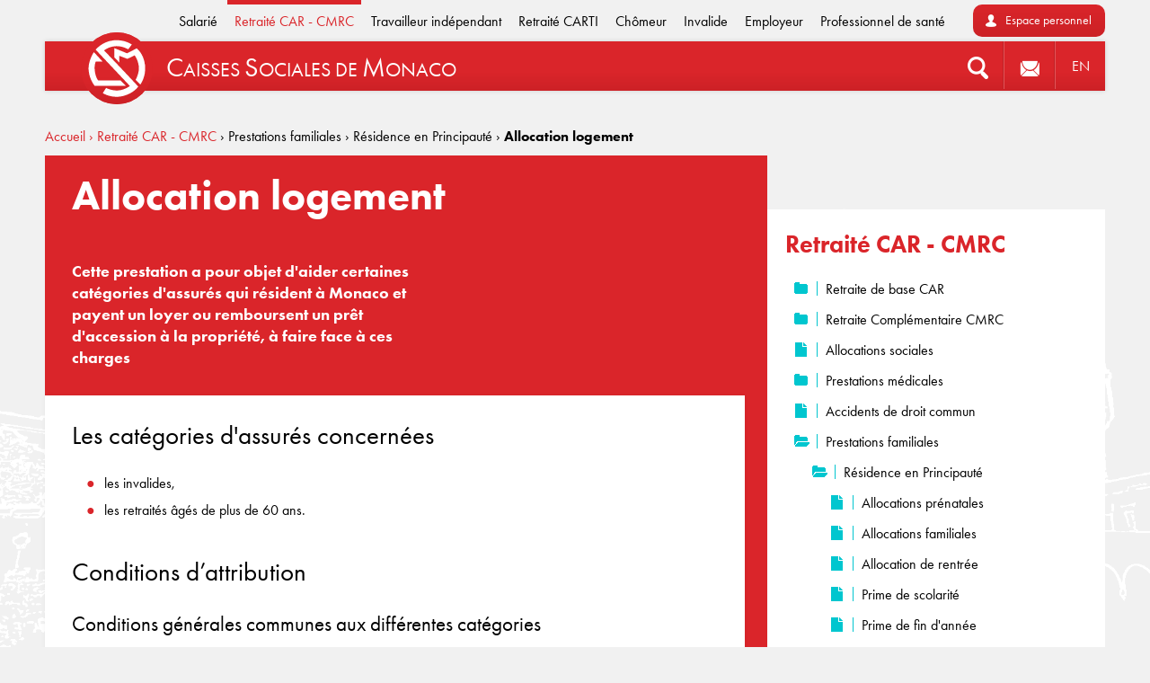

--- FILE ---
content_type: text/html; charset=UTF-8
request_url: https://www.caisses-sociales.mc/accueil/retraite-car/retraite-car/prestations-familiales/residence-en-principaute/allocation-logement
body_size: 107828
content:
<!DOCTYPE html>
<html lang="fr_FR" class="">
    <head>
        <meta charset="utf-8" />
        <meta http-equiv="X-UA-Compatible" content="IE=edge" />
        <meta name="viewport" content="width=device-width, initial-scale=1" />
        <link rel="stylesheet" href="https://use.typekit.net/hqq7sfm.css">

                                    <meta http-equiv="Content-Type" content="text/html; charset=utf-8"/>
            <meta name="author" content="Ibexa Community Bundle Nova eZ SEO Bundle"/>
                    <meta name="generator" content="Ibexa Platform"/>
                <meta name="MSSmartTagsPreventParsing" content="TRUE"/>
    
        
                                                <meta name="description" content="Cette prestation a pour objet d&#039;aider certaines catégories d&#039;assurés qui résident à Monaco et payent un loyer ou remboursent un prêt d&#039;accession à la propriété, à faire face à ces charges"/>
                                                                                                        <title>Allocation logement</title>
                                                    <link rel="canonical" href="https://www.caisses-sociales.mc/accueil/retraite-car/retraite-car/prestations-familiales/residence-en-principaute/allocation-logement" />
        


                                                <link rel="Index" title="Accueil" href="/"/>
                                                                                <link rel="Shortcut icon" type="image/x-icon" href="/assets/images/favicon-multi.ico"/>
                                                    <link rel="Search" title="Search" href="/recherche/resultats"/>
    
                        <link rel="alternate" data-sa="en" hreflang="en_GB" href="https://www.en.caisses-sociales.mc/home/car-retiree/car-cmrc-retiree/family-benefits/residence-in-the-principality/housing-allowance" />
                                <link rel="alternate" data-sa="www" hreflang="fr_FR" href="https://www.caisses-sociales.mc/accueil/retraite-car/retraite-car/prestations-familiales/residence-en-principaute/allocation-logement" />
                                
                    <link rel="stylesheet" href="/build/csm.css">
        
        
<link rel="icon" type="image/png" href="/assets/images/favicon@128w.png" />
<link rel="shortcut icon" type="image/x-icon" href="/assets/images/favicon-multi.ico" />
<link rel="apple-touch-icon" sizes="144x144" href="/assets/images/favicon@144w.png" />
    </head>
    <body>
        <div class="body_overflow">
                                
<header id="header"
        role="banner"
        class="">
    <div class="overflow">

                            <div class="shortcuts">
            <ul class="links">
                                            <li >
                    <a href="/accueil/salarie">Salarié</a>
                </li>
                                            <li class="active" >
                    <a href="/accueil/retraite-car">Retraité CAR - CMRC</a>
                </li>
                                            <li >
                    <a href="/accueil/travailleur-independant">Travailleur indépendant</a>
                </li>
                                            <li >
                    <a href="/accueil/retraite-carti">Retraité CARTI</a>
                </li>
                                            <li >
                    <a href="/accueil/chomeur">Chômeur</a>
                </li>
                                            <li >
                    <a href="/accueil/invalide">Invalide</a>
                </li>
                                            <li >
                    <a href="/accueil/employeur">Employeur</a>
                </li>
                                            <li >
                    <a href="/accueil/professionnel-de-sante">Professionnel de santé</a>
                </li>
                    </ul>
    
            <p class="login">
            <a class="login_cta_button" href="https://assure.caisses-sociales.mc/IDWATServAboNg/?lang=fr">Espace personnel</a>
        </p>
    </div>

        
        <nav id="main_nav" role="navigation">
            <a class="rwd menu_btn" href="#mobile-menu">
                <img src="/assets/images/pictos/rwd_menu@2x.png" width="25" height="17" alt="Menu" />
            </a>
                        <h1 class="site_id">
                <a href="/">
                    <img class="logo" style="max-width: 80px;" src="/assets/images/logos/csm-logo-square-2023.svg" alt="Logo" />
                    <span class="baseline"><span class="line"><span class="cap">C</span>aisses <span class="cap">S</span>ociales </span> <span class="line"> de <span class="cap">M</span>onaco</span></span>
                </a>
            </h1>

                        <ul class="main_nav_desktop">
                <li class="nav_item nav_item_search">
                    <a class="searchbox" href="/recherche/resultats" title="Rechercher">
                        <img src=/assets/images/pictos/rwd_search.png alt="Rechercher" />
                    </a>
                </li>

                                    <li class="nav_item nav_item_login rwd">
        <a href="https://assure.caisses-sociales.mc/IDWATServAboNg/?lang=fr">
            <img src=/assets/images/pictos/rwd_user.png
                 alt="Espace personnel">
        </a>
    </li>


                                <li class="nav_item nav_item_contact">
    <a href=/bas-de-page/contactez-nous>
        <img src=/assets/images/pictos/mail.png alt="Contact" />
    </a>
</li>


                                <li class="nav_item nav_item_lang no_rwd">
                                                                
                                                                    <a href="https://www.en.caisses-sociales.mc/home/car-retiree/car-cmrc-retiree/family-benefits/residence-in-the-principality/housing-allowance" id="language" data-language="EN">EN</a>
                                    </li>
            </ul>
        </nav>
    </div>
</header>
                        <main class="content" role="main">
                <div  class="overflow" >
                                                        <div class="breadcrumbs_wrapper">
    <p class="breadcrumbs">

                                    
                                    <span class="breadcrumbs-item">
                                                    <a href=/accueil>
                        
                        
                        
                        Accueil

                        
                                                    </a>
                                            </span>
                                            
                                    <span class="breadcrumbs-item">
                                                    <a href=/accueil/retraite-car>
                        
                        &rsaquo;
                        
                        Retraité CAR - CMRC

                        
                                                    </a>
                                            </span>
                                            
                                            
                                    <span class="breadcrumbs-item">
                        
                        &rsaquo;
                        
                        Prestations familiales

                        
                                            </span>
                                            
                                    <span class="breadcrumbs-item">
                        
                        &rsaquo;
                        
                        Résidence en Principauté

                        
                                            </span>
                                            
                                    <span class="breadcrumbs-item">
                        
                        &rsaquo;
                                                    <strong>
                        
                        Allocation logement

                                                    </strong>
                        
                                            </span>
                                        </p>
</div>

                                                <div class="col medium">
        <input type="hidden" id="nodeIdArticle" value="{$node.node_id}" />
                    <header class="block_header">
                <h1><span class="ezstring-field">Allocation logement</span></h1>
                
                <figure class="ill">
                                    </figure>

                <div class="intro">
                    <div class="eztext-field">Cette prestation a pour objet d&#039;aider certaines catégories d&#039;assurés qui résident à Monaco et payent un loyer ou remboursent un prêt d&#039;accession à la propriété, à faire face à ces charges</div>
                </div>
            </header>
        
        <section class="block full">
                                        
            
            <div class="view rich_text">
                <div class="ezrichtext-field"><h3>Les cat&eacute;gories d'assur&eacute;s concern&eacute;es</h3><ul><li>les invalides,</li><li>les retrait&eacute;s &acirc;g&eacute;s de plus de 60 ans.</li></ul><h3>Conditions d&rsquo;attribution</h3><h4>Conditions g&eacute;n&eacute;rales communes aux diff&eacute;rentes cat&eacute;gories</h4><p>Celles-ci s'inspirent des r&egrave;gles fran&ccedil;aises et prennent en compte notamment :</p><ul><li>la composition de la famille vivant au foyer,</li><li>les ressources du foyer&nbsp;?</li><li>le montant du loyer ou de l'annuit&eacute; de remboursement d'un emprunt d'accession &agrave; la propri&eacute;t&eacute;, dans la limite d'un plafond fix&eacute; au triple de celui appliqu&eacute; dans le pays voisin, afin de tenir compte de la particularit&eacute; du march&eacute; immobilier de la Principaut&eacute;.</li></ul><p>Compte tenu de ces diff&eacute;rentes donn&eacute;es, un loyer minimum, correspondant &agrave; la part des frais de logement cens&eacute;e pouvoir &ecirc;tre support&eacute;e par l'assur&eacute;, est d&eacute;termin&eacute;. Le montant de l'Allocation Logement est lui-m&ecirc;me calcul&eacute; en appliquant un pourcentage &agrave; la diff&eacute;rence entre le loyer r&eacute;el, &eacute;ventuellement plafonn&eacute;, et le loyer minimum.</p><p><strong>Le bureau d'accueil du <a href="https://www.caisses-sociales.mc/media/multimedia/lightbox/csm-service-prestations-familiales" id="2320" class="lightbox">Service des Prestations Familiales</a>&nbsp;</strong><strong>&nbsp;est &agrave; votre disposition pour vous donner de plus amples pr&eacute;cisions et dispose d'un outil de simulation permettant de d&eacute;terminer si, compte tenu de votre situation, un droit &agrave; Allocation Logement peut se faire valoir</strong><strong>.</strong></p><h4>Conditions particuli&egrave;res requises pour les retrait&eacute;s</h4><ul><li>&Ecirc;tre titulaire d&rsquo;une pension de retraite ouvrant droit aux prestations servies par la C.C.S.S.</li><li>&Ecirc;tre &acirc;g&eacute; de plus de 60 ans et, pour les femmes titulaires d'une pension de retraite directe, de plus de 55 ans.</li><li>Ne pas exercer une activit&eacute; professionnelle non salari&eacute;e.</li><li>Ne pas avoir de conjoint qui :&nbsp;&nbsp;&nbsp;&nbsp;<ul><li>soit exerce une activit&eacute; non salari&eacute;e,</li><li>soit, &eacute;tant &acirc;g&eacute; de moins de 65 ans, exerce une activit&eacute; salari&eacute;e ne pr&eacute;sentant pas un caract&egrave;re d'appoint au sens de la l&eacute;gislation sur les pensions de retraite des salari&eacute;s.</li><li>Ne pas ouvrir droit &agrave; des prestations de m&ecirc;me nature aupr&egrave;s d'un autre r&eacute;gime.</li></ul></li></ul><h4>Conditions particuli&egrave;res requises pour les invalides</h4><ul><li>Appartenir &agrave; la cat&eacute;gorie des invalides n'ayant pas la possibilit&eacute; d'exercer quelque activit&eacute; que ce soit ("invalides &agrave; 100%").</li><li>Relever de la C.C.S.S. pour le service des prestations m&eacute;dicales.</li></ul><h3>Versement</h3><ul><li>Il intervient mensuellement ou trimestriellement, en fonction de la p&eacute;riodicit&eacute; de paiement du loyer, &agrave; la fin du mois suivant la p&eacute;riode au titre de laquelle l'Allocation Logement est d&eacute;compt&eacute;e et au vu d'une copie de la quittance de loyer ou du justificatif du paiement de l'&eacute;ch&eacute;ance du pr&ecirc;t d'accession &agrave; la propri&eacute;t&eacute;.</li><li>Pour les b&eacute;n&eacute;ficiaires d'Allocations Familiales, il est effectu&eacute; &agrave; l'attributaire de ces prestations (g&eacute;n&eacute;ralement la m&egrave;re).</li></ul><p><strong>Nous attirons votre attention sur le fait que chaque ann&eacute;e, l'original de la quittance de loyer est exig&eacute; au titre du mois de juin. Une photocopie certifi&eacute;e conforme par la S&ucirc;ret&eacute; Publique est accept&eacute;e.</strong></p><p><strong>En cas d'accession &agrave; la propri&eacute;t&eacute;, nous transmettre l'original du relev&eacute; bancaire attestant le remboursement du pr&ecirc;t au titre du mois de juin.</strong></p>
</div>

            </div>
        </section>
    </div>

                

                    <div class="col small">
    
        <div class="block-sidebar nav_tree">
            <div>
                <ul class="tree_2">
                                    
                                                                                        
                                        
                                            <li class=" open">
                                                            <h2>Retraité CAR - CMRC</h2>
                            
                            <ul class="tree_3">
                                    
                                                                
                                                                
                                                                
                                                                
                                                                
                                                                
                                                                
                                                                                        
                                        
                                            <li class="view folder">
                                                            <a href="">
                                    Retraite de base CAR
                                </a>
                            
                            <ul class="tree_4">
                                    
                                                                                                                                                
                                        
                                            <li class="view file">
                                                            <a href="/accueil/retraite-car/retraite-car/pension-car/pension-directe">
                                    Pension directe
                                </a>
                            
                            <ul class="tree_5">
    </ul>
                        </li>
                                                                                            
                                                                                                                                                
                                        
                                            <li class="view file">
                                                            <a href="/accueil/retraite-car/retraite-car/pension-car/reversion-veuve">
                                    Réversion veuve
                                </a>
                            
                            <ul class="tree_5">
    </ul>
                        </li>
                                                                                            
                                                                                                                                                
                                        
                                            <li class="view file">
                                                            <a href="/accueil/retraite-car/retraite-car/pension-car/reversion-veuf">
                                    Réversion veuf
                                </a>
                            
                            <ul class="tree_5">
    </ul>
                        </li>
                                                                                            
                                                                                                                                                
                                        
                                            <li class="view file">
                                                            <a href="/accueil/retraite-car/retraite-car/pension-car/reversion-ex-conjoint">
                                    Réversion ex-conjoint
                                </a>
                            
                            <ul class="tree_5">
    </ul>
                        </li>
                                                                                            
                                                                                                                                                
                                        
                                            <li class="view file">
                                                            <a href="/accueil/retraite-car/retraite-car/pension-car/reversion-orphelin">
                                    Réversion orphelin
                                </a>
                            
                            <ul class="tree_5">
    </ul>
                        </li>
                                                                                            
                                                                                                                                                
                                        
                                            <li class="view file">
                                                            <a href="/accueil/retraite-car/retraite-car/pension-car/remboursement-des-cotisations">
                                    Remboursement des cotisations
                                </a>
                            
                            <ul class="tree_5">
    </ul>
                        </li>
                                                            </ul>
                        </li>
                                                                                            
                                                                                        
                                        
                                            <li class="view folder">
                                                            <a href="">
                                    Retraite Complémentaire CMRC
                                </a>
                            
                            <ul class="tree_4">
                                    
                                                                                                                                                
                                        
                                            <li class="view file">
                                                            <a href="/accueil/retraite-car/retraite-car/retraite-complementaire-cmrc/pension-directe">
                                    Pension directe
                                </a>
                            
                            <ul class="tree_5">
    </ul>
                        </li>
                                                                                            
                                                                                                                                                
                                        
                                            <li class="view file">
                                                            <a href="/accueil/retraite-car/retraite-car/retraite-complementaire-cmrc/reversion-veuve">
                                    Réversion veuve
                                </a>
                            
                            <ul class="tree_5">
    </ul>
                        </li>
                                                                                            
                                                                                                                                                
                                        
                                            <li class="view file">
                                                            <a href="/accueil/retraite-car/retraite-car/retraite-complementaire-cmrc/reversion-veuf">
                                    Réversion veuf
                                </a>
                            
                            <ul class="tree_5">
    </ul>
                        </li>
                                                                                            
                                                                                                                                                
                                        
                                            <li class="view file">
                                                            <a href="/accueil/retraite-car/retraite-car/retraite-complementaire-cmrc/reversion-ex-conjoint">
                                    Réversion ex-conjoint
                                </a>
                            
                            <ul class="tree_5">
    </ul>
                        </li>
                                                                                            
                                                                                                                                                
                                        
                                            <li class="view file">
                                                            <a href="/accueil/retraite-car/retraite-car/retraite-complementaire-cmrc/reversion-orphelin">
                                    Réversion orphelin
                                </a>
                            
                            <ul class="tree_5">
    </ul>
                        </li>
                                                                                            
                                                                                                                                                
                                        
                                            <li class="view file">
                                                            <a href="/accueil/retraite-car/retraite-car/retraite-complementaire-cmrc/allocation-compensatoire">
                                    Allocation compensatoire
                                </a>
                            
                            <ul class="tree_5">
    </ul>
                        </li>
                                                                                            
                                                                                                                                                
                                        
                                            <li class="view file">
                                                            <a href="/accueil/retraite-car/retraite-car/retraite-complementaire-cmrc/remboursement-des-cotisations">
                                    Remboursement des cotisations
                                </a>
                            
                            <ul class="tree_5">
    </ul>
                        </li>
                                                                                            
                                                                                                                                                
                                        
                                            <li class="view file">
                                                            <a href="/accueil/retraite-car/retraite-car/retraite-complementaire-cmrc/prestation-de-bonification">
                                    Prestation de Bonification
                                </a>
                            
                            <ul class="tree_5">
    </ul>
                        </li>
                                                                                            
                                                                                        
                                        
                                            <li class="view webservice">
                                                            <a href="https://www.info-retraite.mc/">
                                    FAQ CMRC
                                </a>
                            
                            <ul class="tree_5">
    </ul>
                        </li>
                                                            </ul>
                        </li>
                                                                                            
                                                                                                                                                
                                        
                                            <li class="view file">
                                                            <a href="/accueil/retraite-car/retraite-car/allocations-sociales">
                                    Allocations sociales
                                </a>
                            
                            <ul class="tree_4">
    </ul>
                        </li>
                                                                                            
                                                                                        
                                        
                                            <li class="view folder">
                                                            <a href="">
                                    Prestations médicales
                                </a>
                            
                            <ul class="tree_4">
                                    
                                                                                        
                                        
                                            <li class="view folder">
                                                            <a href="">
                                    Assurance maladie
                                </a>
                            
                            <ul class="tree_5">
                                    
                                                                                                                                                
                                        
                                            <li class="view file">
                                                            <a href="/accueil/retraite-car/retraite-car/prestations-medicales/assurance-maladie/conditions-de-base">
                                    Conditions de base
                                </a>
                            
                            <ul class="tree_6">
    </ul>
                        </li>
                                                                                            
                                                                                                                                                
                                        
                                            <li class="view file">
                                                            <a href="/accueil/retraite-car/retraite-car/prestations-medicales/assurance-maladie/beneficiaires">
                                    Bénéficiaires
                                </a>
                            
                            <ul class="tree_6">
    </ul>
                        </li>
                                                                                            
                                                                                                                                                
                                        
                                            <li class="view file">
                                                            <a href="/accueil/retraite-car/retraite-car/prestations-medicales/assurance-maladie/actes-pratiques-par-les-medecins-sages-femmes-et-biologistes">
                                    Actes pratiqués par les médecins, sages-femmes et biologistes
                                </a>
                            
                            <ul class="tree_6">
    </ul>
                        </li>
                                                                                            
                                                                                                                                                
                                        
                                            <li class="view file">
                                                            <a href="/accueil/retraite-car/retraite-car/prestations-medicales/assurance-maladie/actes-pratiques-par-les-auxiliaires-medicaux">
                                    Actes pratiqués par les auxiliaires médicaux
                                </a>
                            
                            <ul class="tree_6">
    </ul>
                        </li>
                                                                                            
                                                                                                                                                
                                        
                                            <li class="view file">
                                                            <a href="/accueil/retraite-car/retraite-car/prestations-medicales/assurance-maladie/soins-dentaires">
                                    Soins dentaires
                                </a>
                            
                            <ul class="tree_6">
    </ul>
                        </li>
                                                                                            
                                                                                                                                                
                                        
                                            <li class="view file">
                                                            <a href="/accueil/retraite-car/retraite-car/prestations-medicales/assurance-maladie/sejours-en-etablissement">
                                    Séjours en établissement
                                </a>
                            
                            <ul class="tree_6">
    </ul>
                        </li>
                                                                                            
                                                                                                                                                
                                        
                                            <li class="view file">
                                                            <a href="/accueil/retraite-car/retraite-car/prestations-medicales/assurance-maladie/soins-externes-et-sejours-sans-hebergement">
                                    Soins externes et séjours sans hébergement
                                </a>
                            
                            <ul class="tree_6">
    </ul>
                        </li>
                                                                                            
                                                                                                                                                
                                        
                                            <li class="view file">
                                                            <a href="/accueil/retraite-car/retraite-car/prestations-medicales/assurance-maladie/pharmacie">
                                    Pharmacie
                                </a>
                            
                            <ul class="tree_6">
    </ul>
                        </li>
                                                                                            
                                                                                                                                                
                                        
                                            <li class="view file">
                                                            <a href="/accueil/retraite-car/retraite-car/prestations-medicales/assurance-maladie/optique">
                                    Optique
                                </a>
                            
                            <ul class="tree_6">
    </ul>
                        </li>
                                                                                            
                                                                                                                                                
                                        
                                            <li class="view file">
                                                            <a href="/accueil/retraite-car/retraite-car/prestations-medicales/assurance-maladie/autres">
                                    Autres
                                </a>
                            
                            <ul class="tree_6">
    </ul>
                        </li>
                                                            </ul>
                        </li>
                                                                                            
                                                                                                                                                
                                        
                                            <li class="view file">
                                                            <a href="/accueil/retraite-car/retraite-car/prestations-medicales/assurance-maternite">
                                    Assurance maternité
                                </a>
                            
                            <ul class="tree_5">
    </ul>
                        </li>
                                                            </ul>
                        </li>
                                                                                            
                                                                                                                                                
                                        
                                            <li class="view file">
                                                            <a href="/accueil/retraite-car/retraite-car/accidents-de-droit-commun">
                                    Accidents de droit commun
                                </a>
                            
                            <ul class="tree_4">
    </ul>
                        </li>
                                                                                            
                                                                                        
                                        
                                            <li class="view folder open">
                                                            <a href="">
                                    Prestations familiales
                                </a>
                            
                            <ul class="tree_4">
                                    
                                                                                        
                                        
                                            <li class="view folder open">
                                                            <a href="">
                                    Résidence en Principauté
                                </a>
                            
                            <ul class="tree_5">
                                    
                                                                                                                                                
                                        
                                            <li class="view file">
                                                            <a href="/accueil/retraite-car/retraite-car/prestations-familiales/residence-en-principaute/allocations-prenatales">
                                    Allocations prénatales
                                </a>
                            
                            <ul class="tree_6">
    </ul>
                        </li>
                                                                                            
                                                                                                                                                
                                        
                                            <li class="view file">
                                                            <a href="/accueil/retraite-car/retraite-car/prestations-familiales/residence-en-principaute/allocations-familiales">
                                    Allocations familiales
                                </a>
                            
                            <ul class="tree_6">
    </ul>
                        </li>
                                                                                            
                                                                                                                                                
                                        
                                            <li class="view file">
                                                            <a href="/accueil/retraite-car/retraite-car/prestations-familiales/residence-en-principaute/allocation-de-rentree">
                                    Allocation de rentrée
                                </a>
                            
                            <ul class="tree_6">
    </ul>
                        </li>
                                                                                            
                                                                                                                                                
                                        
                                            <li class="view file">
                                                            <a href="/accueil/retraite-car/retraite-car/prestations-familiales/residence-en-principaute/prime-de-scolarite">
                                    Prime de scolarité
                                </a>
                            
                            <ul class="tree_6">
    </ul>
                        </li>
                                                                                            
                                                                                                                                                
                                        
                                            <li class="view file">
                                                            <a href="/accueil/retraite-car/retraite-car/prestations-familiales/residence-en-principaute/prime-de-fin-d-annee">
                                    Prime de fin d&#039;année
                                </a>
                            
                            <ul class="tree_6">
    </ul>
                        </li>
                                                                                            
                                                                                                                                                
                                        
                                            <li class="view file">
                                                            <a href="/accueil/retraite-car/retraite-car/prestations-familiales/residence-en-principaute/allocation-logement">
                                    Allocation logement
                                </a>
                            
                            <ul class="tree_6">
    </ul>
                        </li>
                                                                                            
                                                                                                                                                
                                        
                                            <li class="view file">
                                                            <a href="/accueil/retraite-car/retraite-car/prestations-familiales/residence-en-principaute/participation-aux-frais-de-creche-et-de-garderie">
                                    Participation aux frais de crèche et de garderie
                                </a>
                            
                            <ul class="tree_6">
    </ul>
                        </li>
                                                            </ul>
                        </li>
                                                                                            
                                                                                                                                                
                                        
                                            <li class="view file">
                                                            <a href="/accueil/retraite-car/retraite-car/prestations-familiales/residence-en-france">
                                    Résidence en France
                                </a>
                            
                            <ul class="tree_5">
    </ul>
                        </li>
                                                                                            
                                                                                                                                                
                                        
                                            <li class="view file">
                                                            <a href="/accueil/retraite-car/retraite-car/prestations-familiales/autre-residence">
                                    Autre résidence
                                </a>
                            
                            <ul class="tree_5">
    </ul>
                        </li>
                                                            </ul>
                        </li>
                                                                                            
                                                                                                                                                
                                        
                                            <li class="view file">
                                                            <a href="/accueil/retraite-car/retraite-car/action-sociale">
                                    Action sociale
                                </a>
                            
                            <ul class="tree_4">
    </ul>
                        </li>
                                                                                            
                                                                
                                                                
                                                                
                                                                
                                                                
                                                                
                                                                
                                                                
                                                                
                                                                
                                </ul>
                        </li>
                                                                                            
                                                                                        
                                        
                                            <li class="">
                                                            <h2>Téléservices</h2>
                            
                            <ul class="tree_3">
                                    
                                                                                        
                                        
                                            <li class="">
                                                            <h3>Mon espace personnel</h3>
                            
                            <ul class="tree_4">
                                    
                                                                
                                                                                        
                                        
                                            <li class="view webservice">
                                                            <a href="https://assure.caisses-sociales.mc/IDWATServAboNg/?lang=fr">
                                    Accéder à votre espace personnel
                                </a>
                            
                            <ul class="tree_5">
    </ul>
                        </li>
                                                                                            
                                                                                                                                                
                                        
                                            <li class="view file">
                                                            <a href="/accueil/retraite-car/teleservices/mon-espace-personnel/espace-personnel">
                                    Espace personnel
                                </a>
                            
                            <ul class="tree_5">
    </ul>
                        </li>
                                                                                            
                                                                                                                                                
                                        
                                            <li class="view file">
                                                            <a href="/accueil/retraite-car/teleservices/mon-espace-personnel/dematerialisez-vos-courriers">
                                    Dématérialisez vos courriers
                                </a>
                            
                            <ul class="tree_5">
    </ul>
                        </li>
                                                                                            
                                                                                                                                                
                                        
                                            <li class="view file">
                                                            <a href="/accueil/retraite-car/teleservices/mon-espace-personnel/coordonnees-bancaires-rib">
                                    Coordonnées bancaires (RIB)
                                </a>
                            
                            <ul class="tree_5">
    </ul>
                        </li>
                                                            </ul>
                        </li>
                                                            </ul>
                        </li>
                                                                                            
                                                                                        
                                        
                                            <li class="">
                                                            <h2>Formulaires et documents</h2>
                            
                            <ul class="tree_3">
                                    
                                                                                        
                                        
                                            <li class="">
                                                            <h3>Formulaires</h3>
                            
                            <ul class="tree_4">
                                    
                                                                                        
                                        
                                            <li class="view download">
                                                            <a href="/content/download/1707/file/Formulaire_Changement_Adresse.pdf">
                                    Changement d&#039;adresse
                                </a>
                            
                            <ul class="tree_5">
    </ul>
                        </li>
                                                                                            
                                                                                        
                                        
                                            <li class="view download">
                                                            <a href="/content/download/2168/file/Changement_Situation_Familiale.pdf">
                                    Changement de situation familiale
                                </a>
                            
                            <ul class="tree_5">
    </ul>
                        </li>
                                                                                            
                                                                                                                                                
                                        
                                            <li class="view file">
                                                            <a href="/accueil/retraite-car/formulaires-et-documents/formulaires/formulaires-disponibles">
                                    Formulaires disponibles
                                </a>
                            
                            <ul class="tree_5">
    </ul>
                        </li>
                                                            </ul>
                        </li>
                                                                                            
                                                                                        
                                        
                                            <li class="">
                                                            <h3>Publications</h3>
                            
                            <ul class="tree_4">
                                    
                                                                                        
                                        
                                            <li class="view download">
                                                            <a href="/content/download/3279/file/Lettre_information_retraites_octobre_2025.pdf">
                                    Lettre d&#039;info retraités | octobre 2025
                                </a>
                            
                            <ul class="tree_5">
    </ul>
                        </li>
                                                            </ul>
                        </li>
                                                                                            
                                                                                        
                                        
                                            <li class="">
                                                            <h3>Soins médicaux</h3>
                            
                            <ul class="tree_4">
                                    
                                                                                        
                                        
                                            <li class="view webservice">
                                                            <a href="https://assure.caisses-sociales.mc/PMWIListerPSNg/?lang=fr&amp;csmLogo=true">
                                    Médecins et auxiliaires conventionnés
                                </a>
                            
                            <ul class="tree_5">
    </ul>
                        </li>
                                                                                            
                                                                                        
                                        
                                            <li class="view download">
                                                            <a href="/content/download/2169/file/Opticiens_conventionnes_CCSS_et_CAMTI.pdf">
                                    Opticiens conventionnés
                                </a>
                            
                            <ul class="tree_5">
    </ul>
                        </li>
                                                                                            
                                                                                                                                                
                                        
                                            <li class="view file">
                                                            <a href="/accueil/retraite-car/formulaires-et-documents/soins-medicaux/honoraires-applicables-par-les-praticiens-conventionnes-ngap">
                                    Honoraires applicables par les praticiens conventionnés (NGAP)
                                </a>
                            
                            <ul class="tree_5">
    </ul>
                        </li>
                                                                                            
                                                                                                                                                
                                        
                                            <li class="view file">
                                                            <a href="/accueil/retraite-car/formulaires-et-documents/soins-medicaux/carte-d-immatriculation-et-carte-fse-tout-ce-qu-il-faut-savoir">
                                    Carte d’immatriculation et carte FSE : tout ce qu’il faut savoir
                                </a>
                            
                            <ul class="tree_5">
    </ul>
                        </li>
                                                            </ul>
                        </li>
                                                            </ul>
                        </li>
                                                            </ul>
            </div>
        </div>

            </div>
    
                    </div>
            </main>

                        <div class="mobile_nav" id="mobile-menu">

                
                        
    <div class="mobile_nav_lang">
        <ul>
            <li class="lang1">
                                    <span>FR</span>
                            </li>
            <li class="lang2">
                                    <a href="https://www.en.caisses-sociales.mc/home/car-retiree/car-cmrc-retiree/family-benefits/residence-in-the-principality/housing-allowance">EN</a>
                            </li>
        </ul>
    </div>

    <ul class="mobile_nav_container_cta">
        <li class="mobile_nav_item_search">
            <a class="searchbox" href="/recherche/resultats" title="Rechercher">
                <img src="/assets/images/pictos/rwd_search.png" alt="Rechercher" />
            </a>
        </li>
        <li class="nav_item nav_item_contact">
    <a href=/bas-de-page/contactez-nous>
        <img src=/assets/images/pictos/mail.png alt="Contact" />
    </a>
</li>

    </ul>
    <div class="mobile_nav_main">
        <div class="mobile_nav_categories">
            <h2 class="label">Vous êtes</h2>
            <div class="dropdown">
    <a href="#" class="dropdown_header">Sélectionner un profil</a>
    <ul class="dropdown_content">
                                    <li>
                    <a href="/accueil/salarie#menu-open">Salarié</a>
                </li>
                            <li>
                    <a href="/accueil/retraite-car#menu-open">Retraité CAR - CMRC</a>
                </li>
                            <li>
                    <a href="/accueil/travailleur-independant#menu-open">Travailleur indépendant</a>
                </li>
                            <li>
                    <a href="/accueil/retraite-carti#menu-open">Retraité CARTI</a>
                </li>
                            <li>
                    <a href="/accueil/chomeur#menu-open">Chômeur</a>
                </li>
                            <li>
                    <a href="/accueil/invalide#menu-open">Invalide</a>
                </li>
                            <li>
                    <a href="/accueil/employeur#menu-open">Employeur</a>
                </li>
                            <li>
                    <a href="/accueil/professionnel-de-sante#menu-open">Professionnel de santé</a>
                </li>
                        </ul>
</div>

        </div>
                    

    
        <div class="mobile_nav_tree nav_tree">
            <div>
                <ul class="tree_2">
                                    
                                                                                        
                                        
                                            <li class="">
                                                            <h2>Retraité CAR - CMRC</h2>
                            
                            <ul class="tree_3">
                                    
                                                                
                                                                
                                                                
                                                                
                                                                
                                                                
                                                                
                                                                                        
                                        
                                            <li class="view folder">
                                                            <a href="">
                                    Retraite de base CAR
                                </a>
                            
                            <ul class="tree_4">
                                    
                                                                                                                                                
                                        
                                            <li class="view file">
                                                            <a href="/accueil/retraite-car/retraite-car/pension-car/pension-directe">
                                    Pension directe
                                </a>
                            
                            <ul class="tree_5">
    </ul>
                        </li>
                                                                                            
                                                                                                                                                
                                        
                                            <li class="view file">
                                                            <a href="/accueil/retraite-car/retraite-car/pension-car/reversion-veuve">
                                    Réversion veuve
                                </a>
                            
                            <ul class="tree_5">
    </ul>
                        </li>
                                                                                            
                                                                                                                                                
                                        
                                            <li class="view file">
                                                            <a href="/accueil/retraite-car/retraite-car/pension-car/reversion-veuf">
                                    Réversion veuf
                                </a>
                            
                            <ul class="tree_5">
    </ul>
                        </li>
                                                                                            
                                                                                                                                                
                                        
                                            <li class="view file">
                                                            <a href="/accueil/retraite-car/retraite-car/pension-car/reversion-ex-conjoint">
                                    Réversion ex-conjoint
                                </a>
                            
                            <ul class="tree_5">
    </ul>
                        </li>
                                                                                            
                                                                                                                                                
                                        
                                            <li class="view file">
                                                            <a href="/accueil/retraite-car/retraite-car/pension-car/reversion-orphelin">
                                    Réversion orphelin
                                </a>
                            
                            <ul class="tree_5">
    </ul>
                        </li>
                                                                                            
                                                                                                                                                
                                        
                                            <li class="view file">
                                                            <a href="/accueil/retraite-car/retraite-car/pension-car/remboursement-des-cotisations">
                                    Remboursement des cotisations
                                </a>
                            
                            <ul class="tree_5">
    </ul>
                        </li>
                                                            </ul>
                        </li>
                                                                                            
                                                                                        
                                        
                                            <li class="view folder">
                                                            <a href="">
                                    Retraite Complémentaire CMRC
                                </a>
                            
                            <ul class="tree_4">
                                    
                                                                                                                                                
                                        
                                            <li class="view file">
                                                            <a href="/accueil/retraite-car/retraite-car/retraite-complementaire-cmrc/pension-directe">
                                    Pension directe
                                </a>
                            
                            <ul class="tree_5">
    </ul>
                        </li>
                                                                                            
                                                                                                                                                
                                        
                                            <li class="view file">
                                                            <a href="/accueil/retraite-car/retraite-car/retraite-complementaire-cmrc/reversion-veuve">
                                    Réversion veuve
                                </a>
                            
                            <ul class="tree_5">
    </ul>
                        </li>
                                                                                            
                                                                                                                                                
                                        
                                            <li class="view file">
                                                            <a href="/accueil/retraite-car/retraite-car/retraite-complementaire-cmrc/reversion-veuf">
                                    Réversion veuf
                                </a>
                            
                            <ul class="tree_5">
    </ul>
                        </li>
                                                                                            
                                                                                                                                                
                                        
                                            <li class="view file">
                                                            <a href="/accueil/retraite-car/retraite-car/retraite-complementaire-cmrc/reversion-ex-conjoint">
                                    Réversion ex-conjoint
                                </a>
                            
                            <ul class="tree_5">
    </ul>
                        </li>
                                                                                            
                                                                                                                                                
                                        
                                            <li class="view file">
                                                            <a href="/accueil/retraite-car/retraite-car/retraite-complementaire-cmrc/reversion-orphelin">
                                    Réversion orphelin
                                </a>
                            
                            <ul class="tree_5">
    </ul>
                        </li>
                                                                                            
                                                                                                                                                
                                        
                                            <li class="view file">
                                                            <a href="/accueil/retraite-car/retraite-car/retraite-complementaire-cmrc/allocation-compensatoire">
                                    Allocation compensatoire
                                </a>
                            
                            <ul class="tree_5">
    </ul>
                        </li>
                                                                                            
                                                                                                                                                
                                        
                                            <li class="view file">
                                                            <a href="/accueil/retraite-car/retraite-car/retraite-complementaire-cmrc/remboursement-des-cotisations">
                                    Remboursement des cotisations
                                </a>
                            
                            <ul class="tree_5">
    </ul>
                        </li>
                                                                                            
                                                                                                                                                
                                        
                                            <li class="view file">
                                                            <a href="/accueil/retraite-car/retraite-car/retraite-complementaire-cmrc/prestation-de-bonification">
                                    Prestation de Bonification
                                </a>
                            
                            <ul class="tree_5">
    </ul>
                        </li>
                                                                                            
                                                                                        
                                        
                                            <li class="view webservice">
                                                            <a href="https://www.info-retraite.mc/">
                                    FAQ CMRC
                                </a>
                            
                            <ul class="tree_5">
    </ul>
                        </li>
                                                            </ul>
                        </li>
                                                                                            
                                                                                                                                                
                                        
                                            <li class="view file">
                                                            <a href="/accueil/retraite-car/retraite-car/allocations-sociales">
                                    Allocations sociales
                                </a>
                            
                            <ul class="tree_4">
    </ul>
                        </li>
                                                                                            
                                                                                        
                                        
                                            <li class="view folder">
                                                            <a href="">
                                    Prestations médicales
                                </a>
                            
                            <ul class="tree_4">
                                    
                                                                                        
                                        
                                            <li class="view folder">
                                                            <a href="">
                                    Assurance maladie
                                </a>
                            
                            <ul class="tree_5">
                                    
                                                                                                                                                
                                        
                                            <li class="view file">
                                                            <a href="/accueil/retraite-car/retraite-car/prestations-medicales/assurance-maladie/conditions-de-base">
                                    Conditions de base
                                </a>
                            
                            <ul class="tree_6">
    </ul>
                        </li>
                                                                                            
                                                                                                                                                
                                        
                                            <li class="view file">
                                                            <a href="/accueil/retraite-car/retraite-car/prestations-medicales/assurance-maladie/beneficiaires">
                                    Bénéficiaires
                                </a>
                            
                            <ul class="tree_6">
    </ul>
                        </li>
                                                                                            
                                                                                                                                                
                                        
                                            <li class="view file">
                                                            <a href="/accueil/retraite-car/retraite-car/prestations-medicales/assurance-maladie/actes-pratiques-par-les-medecins-sages-femmes-et-biologistes">
                                    Actes pratiqués par les médecins, sages-femmes et biologistes
                                </a>
                            
                            <ul class="tree_6">
    </ul>
                        </li>
                                                                                            
                                                                                                                                                
                                        
                                            <li class="view file">
                                                            <a href="/accueil/retraite-car/retraite-car/prestations-medicales/assurance-maladie/actes-pratiques-par-les-auxiliaires-medicaux">
                                    Actes pratiqués par les auxiliaires médicaux
                                </a>
                            
                            <ul class="tree_6">
    </ul>
                        </li>
                                                                                            
                                                                                                                                                
                                        
                                            <li class="view file">
                                                            <a href="/accueil/retraite-car/retraite-car/prestations-medicales/assurance-maladie/soins-dentaires">
                                    Soins dentaires
                                </a>
                            
                            <ul class="tree_6">
    </ul>
                        </li>
                                                                                            
                                                                                                                                                
                                        
                                            <li class="view file">
                                                            <a href="/accueil/retraite-car/retraite-car/prestations-medicales/assurance-maladie/sejours-en-etablissement">
                                    Séjours en établissement
                                </a>
                            
                            <ul class="tree_6">
    </ul>
                        </li>
                                                                                            
                                                                                                                                                
                                        
                                            <li class="view file">
                                                            <a href="/accueil/retraite-car/retraite-car/prestations-medicales/assurance-maladie/soins-externes-et-sejours-sans-hebergement">
                                    Soins externes et séjours sans hébergement
                                </a>
                            
                            <ul class="tree_6">
    </ul>
                        </li>
                                                                                            
                                                                                                                                                
                                        
                                            <li class="view file">
                                                            <a href="/accueil/retraite-car/retraite-car/prestations-medicales/assurance-maladie/pharmacie">
                                    Pharmacie
                                </a>
                            
                            <ul class="tree_6">
    </ul>
                        </li>
                                                                                            
                                                                                                                                                
                                        
                                            <li class="view file">
                                                            <a href="/accueil/retraite-car/retraite-car/prestations-medicales/assurance-maladie/optique">
                                    Optique
                                </a>
                            
                            <ul class="tree_6">
    </ul>
                        </li>
                                                                                            
                                                                                                                                                
                                        
                                            <li class="view file">
                                                            <a href="/accueil/retraite-car/retraite-car/prestations-medicales/assurance-maladie/autres">
                                    Autres
                                </a>
                            
                            <ul class="tree_6">
    </ul>
                        </li>
                                                            </ul>
                        </li>
                                                                                            
                                                                                                                                                
                                        
                                            <li class="view file">
                                                            <a href="/accueil/retraite-car/retraite-car/prestations-medicales/assurance-maternite">
                                    Assurance maternité
                                </a>
                            
                            <ul class="tree_5">
    </ul>
                        </li>
                                                            </ul>
                        </li>
                                                                                            
                                                                                                                                                
                                        
                                            <li class="view file">
                                                            <a href="/accueil/retraite-car/retraite-car/accidents-de-droit-commun">
                                    Accidents de droit commun
                                </a>
                            
                            <ul class="tree_4">
    </ul>
                        </li>
                                                                                            
                                                                                        
                                        
                                            <li class="view folder">
                                                            <a href="">
                                    Prestations familiales
                                </a>
                            
                            <ul class="tree_4">
                                    
                                                                                        
                                        
                                            <li class="view folder">
                                                            <a href="">
                                    Résidence en Principauté
                                </a>
                            
                            <ul class="tree_5">
                                    
                                                                                                                                                
                                        
                                            <li class="view file">
                                                            <a href="/accueil/retraite-car/retraite-car/prestations-familiales/residence-en-principaute/allocations-prenatales">
                                    Allocations prénatales
                                </a>
                            
                            <ul class="tree_6">
    </ul>
                        </li>
                                                                                            
                                                                                                                                                
                                        
                                            <li class="view file">
                                                            <a href="/accueil/retraite-car/retraite-car/prestations-familiales/residence-en-principaute/allocations-familiales">
                                    Allocations familiales
                                </a>
                            
                            <ul class="tree_6">
    </ul>
                        </li>
                                                                                            
                                                                                                                                                
                                        
                                            <li class="view file">
                                                            <a href="/accueil/retraite-car/retraite-car/prestations-familiales/residence-en-principaute/allocation-de-rentree">
                                    Allocation de rentrée
                                </a>
                            
                            <ul class="tree_6">
    </ul>
                        </li>
                                                                                            
                                                                                                                                                
                                        
                                            <li class="view file">
                                                            <a href="/accueil/retraite-car/retraite-car/prestations-familiales/residence-en-principaute/prime-de-scolarite">
                                    Prime de scolarité
                                </a>
                            
                            <ul class="tree_6">
    </ul>
                        </li>
                                                                                            
                                                                                                                                                
                                        
                                            <li class="view file">
                                                            <a href="/accueil/retraite-car/retraite-car/prestations-familiales/residence-en-principaute/prime-de-fin-d-annee">
                                    Prime de fin d&#039;année
                                </a>
                            
                            <ul class="tree_6">
    </ul>
                        </li>
                                                                                            
                                                                                                                                                
                                        
                                            <li class="view file">
                                                            <a href="/accueil/retraite-car/retraite-car/prestations-familiales/residence-en-principaute/allocation-logement">
                                    Allocation logement
                                </a>
                            
                            <ul class="tree_6">
    </ul>
                        </li>
                                                                                            
                                                                                                                                                
                                        
                                            <li class="view file">
                                                            <a href="/accueil/retraite-car/retraite-car/prestations-familiales/residence-en-principaute/participation-aux-frais-de-creche-et-de-garderie">
                                    Participation aux frais de crèche et de garderie
                                </a>
                            
                            <ul class="tree_6">
    </ul>
                        </li>
                                                            </ul>
                        </li>
                                                                                            
                                                                                                                                                
                                        
                                            <li class="view file">
                                                            <a href="/accueil/retraite-car/retraite-car/prestations-familiales/residence-en-france">
                                    Résidence en France
                                </a>
                            
                            <ul class="tree_5">
    </ul>
                        </li>
                                                                                            
                                                                                                                                                
                                        
                                            <li class="view file">
                                                            <a href="/accueil/retraite-car/retraite-car/prestations-familiales/autre-residence">
                                    Autre résidence
                                </a>
                            
                            <ul class="tree_5">
    </ul>
                        </li>
                                                            </ul>
                        </li>
                                                                                            
                                                                                                                                                
                                        
                                            <li class="view file">
                                                            <a href="/accueil/retraite-car/retraite-car/action-sociale">
                                    Action sociale
                                </a>
                            
                            <ul class="tree_4">
    </ul>
                        </li>
                                                                                            
                                                                
                                                                
                                                                
                                                                
                                                                
                                                                
                                                                
                                                                
                                                                
                                                                
                                </ul>
                        </li>
                                                                                            
                                                                                        
                                        
                                            <li class="">
                                                            <h2>Téléservices</h2>
                            
                            <ul class="tree_3">
                                    
                                                                                        
                                        
                                            <li class="">
                                                            <h3>Mon espace personnel</h3>
                            
                            <ul class="tree_4">
                                    
                                                                
                                                                                        
                                        
                                            <li class="view webservice">
                                                            <a href="https://assure.caisses-sociales.mc/IDWATServAboNg/?lang=fr">
                                    Accéder à votre espace personnel
                                </a>
                            
                            <ul class="tree_5">
    </ul>
                        </li>
                                                                                            
                                                                                                                                                
                                        
                                            <li class="view file">
                                                            <a href="/accueil/retraite-car/teleservices/mon-espace-personnel/espace-personnel">
                                    Espace personnel
                                </a>
                            
                            <ul class="tree_5">
    </ul>
                        </li>
                                                                                            
                                                                                                                                                
                                        
                                            <li class="view file">
                                                            <a href="/accueil/retraite-car/teleservices/mon-espace-personnel/dematerialisez-vos-courriers">
                                    Dématérialisez vos courriers
                                </a>
                            
                            <ul class="tree_5">
    </ul>
                        </li>
                                                                                            
                                                                                                                                                
                                        
                                            <li class="view file">
                                                            <a href="/accueil/retraite-car/teleservices/mon-espace-personnel/coordonnees-bancaires-rib">
                                    Coordonnées bancaires (RIB)
                                </a>
                            
                            <ul class="tree_5">
    </ul>
                        </li>
                                                            </ul>
                        </li>
                                                            </ul>
                        </li>
                                                                                            
                                                                                        
                                        
                                            <li class="">
                                                            <h2>Formulaires et documents</h2>
                            
                            <ul class="tree_3">
                                    
                                                                                        
                                        
                                            <li class="">
                                                            <h3>Formulaires</h3>
                            
                            <ul class="tree_4">
                                    
                                                                                        
                                        
                                            <li class="view download">
                                                            <a href="/content/download/1707/file/Formulaire_Changement_Adresse.pdf">
                                    Changement d&#039;adresse
                                </a>
                            
                            <ul class="tree_5">
    </ul>
                        </li>
                                                                                            
                                                                                        
                                        
                                            <li class="view download">
                                                            <a href="/content/download/2168/file/Changement_Situation_Familiale.pdf">
                                    Changement de situation familiale
                                </a>
                            
                            <ul class="tree_5">
    </ul>
                        </li>
                                                                                            
                                                                                                                                                
                                        
                                            <li class="view file">
                                                            <a href="/accueil/retraite-car/formulaires-et-documents/formulaires/formulaires-disponibles">
                                    Formulaires disponibles
                                </a>
                            
                            <ul class="tree_5">
    </ul>
                        </li>
                                                            </ul>
                        </li>
                                                                                            
                                                                                        
                                        
                                            <li class="">
                                                            <h3>Publications</h3>
                            
                            <ul class="tree_4">
                                    
                                                                                        
                                        
                                            <li class="view download">
                                                            <a href="/content/download/3279/file/Lettre_information_retraites_octobre_2025.pdf">
                                    Lettre d&#039;info retraités | octobre 2025
                                </a>
                            
                            <ul class="tree_5">
    </ul>
                        </li>
                                                            </ul>
                        </li>
                                                                                            
                                                                                        
                                        
                                            <li class="">
                                                            <h3>Soins médicaux</h3>
                            
                            <ul class="tree_4">
                                    
                                                                                        
                                        
                                            <li class="view webservice">
                                                            <a href="https://assure.caisses-sociales.mc/PMWIListerPSNg/?lang=fr&amp;csmLogo=true">
                                    Médecins et auxiliaires conventionnés
                                </a>
                            
                            <ul class="tree_5">
    </ul>
                        </li>
                                                                                            
                                                                                        
                                        
                                            <li class="view download">
                                                            <a href="/content/download/2169/file/Opticiens_conventionnes_CCSS_et_CAMTI.pdf">
                                    Opticiens conventionnés
                                </a>
                            
                            <ul class="tree_5">
    </ul>
                        </li>
                                                                                            
                                                                                                                                                
                                        
                                            <li class="view file">
                                                            <a href="/accueil/retraite-car/formulaires-et-documents/soins-medicaux/honoraires-applicables-par-les-praticiens-conventionnes-ngap">
                                    Honoraires applicables par les praticiens conventionnés (NGAP)
                                </a>
                            
                            <ul class="tree_5">
    </ul>
                        </li>
                                                                                            
                                                                                                                                                
                                        
                                            <li class="view file">
                                                            <a href="/accueil/retraite-car/formulaires-et-documents/soins-medicaux/carte-d-immatriculation-et-carte-fse-tout-ce-qu-il-faut-savoir">
                                    Carte d’immatriculation et carte FSE : tout ce qu’il faut savoir
                                </a>
                            
                            <ul class="tree_5">
    </ul>
                        </li>
                                                            </ul>
                        </li>
                                                            </ul>
                        </li>
                                                            </ul>
            </div>
        </div>

    
            </div>

    <div class="mobile_nav_cta">
                    <a href="https://assure.caisses-sociales.mc/IDWATServAboNg/?lang=fr" class="login_cta_button" target="_blank">Accéder à mes services</a>
            </div>
</div>


                                                <footer id="footer" role="contentinfo">
    <div class="overflow">
        <p class="name">
            <a href="/accueil">
                <img src="/assets/images/logos/logo_caisse_monaco_foo.png" alt="Organisme" />
                <span class="cap">C</span>aisses <span class="cap">S</span>ociales de <span class="cap">M</span>onaco
            </a>
        </p>
        <ul class="legal inline">
                                                <li>
                        <a href=/bas-de-page/qui-sommes-nous>
                            Qui sommes-nous ?
                        </a>
                    </li>
                                                                <li>
                        <a href=/bas-de-page/contactez-nous>
                            Contactez-nous
                        </a>
                    </li>
                                                                <li>
                        <a href="/list/sitemap">Plan du site</a>
                    </li>
                                                                <li>
                        <a href=/bas-de-page/organismes-partenaires>
                            Organismes &amp; Partenaires
                        </a>
                    </li>
                                                                <li>
                        <a href=/bas-de-page/telechargements-outils>
                            Téléchargements &amp; Outils
                        </a>
                    </li>
                                                                <li>
                        <a href=/bas-de-page/a-propos-de-la-protection-des-donnees-personnelles>
                            À propos de la protection des données personnelles
                        </a>
                    </li>
                                                                <li>
                        <a href=/bas-de-page/mentions-legales>
                            Mentions légales
                        </a>
                    </li>
                                    </ul>
        <div id="social-links">
            <a target="_blank" href="https://www.facebook.com/profile.php?id=100070269649317" title="Facebook">
                <img src="/assets/images/logos/facebook.png" alt="Facebook" style="width: 25px; margin-right: 4px;"/>
            </a>
            <a target="_blank" href="https://www.linkedin.com/company/caisses-sociales-de-monaco" title="Linkedin">
                <img src="/assets/images/logos/linkedin.png" alt="Linkedin" style="width: 25px"/>
            </a>
        </div>
    </div>
</footer>

                                <div class="body_overlay"></div>
                    </div>

                    <script src="/build/runtime.js" defer></script><script src="/build/csm.js" defer></script>
        
                    <script>
    var _gaq = _gaq || [];
    _gaq.push(['_setAccount', 'UA-10010997-1']);
    _gaq.push(['_trackPageview', '']);
    (function () {
        var ga = document.createElement('script');
        ga.type = 'text/javascript';
        ga.async = true;
        ga.src = ('https:' == document.location.protocol ? 'https://ssl' : 'http://www') + '.google-analytics.com/ga.js';
        var s = document.getElementsByTagName('script')[0];
        s.parentNode.insertBefore(ga, s);
    })();
</script>
            <script>
    var _paq = window._paq = window._paq || [];
    /* tracker methods like "setCustomDimension" should be called before "trackPageView" */
    _paq.push(['trackPageView']);
    _paq.push(['enableLinkTracking']);
    (function () {
        var u = "//stat.caisses-sociales.mc/";
        _paq.push(['setTrackerUrl', u + 'matomo.php']);
        _paq.push(['setSiteId', '1']);
        var d = document, g = d.createElement('script'), s = d.getElementsByTagName('script')[0];
        g.async = true;
        g.src = u + 'matomo.js';
        s.parentNode.insertBefore(g, s);
    })();
</script>
            </body>
</html>


--- FILE ---
content_type: text/css
request_url: https://www.caisses-sociales.mc/build/csm.css
body_size: 18402
content:
.is_embed{--color-primary:#4a98a9;background-color:transparent}.is_embed body{background-image:none}.is_embed .block{align-items:center;background:transparent;box-shadow:none;display:flex;flex-direction:column}.is_embed .view{width:100%}.is_embed .ulAccordion{color:#357e8f}.is_embed .ulAccordion>li:after{background-image:url(/build/images/expand_arrow_blue.9029343b.svg)}.is_embed .ulAccordion:has(>a:only-child):after{background-image:none!important}.is_embed ol,.is_embed ul{margin:0}.red{color:#da252a}.mx_btn,.mx_btn:focus,.mx_btn:hover{background-color:#da252a}body{font-size:14px}blockquote p:after,blockquote p:before,h1 a,h2 a,h3 a,h4 a,h5 a,h6 a{color:#da252a}div>li,ul,ul>li{background:none;list-style:none}a,a:focus,a:hover,ul.list_attributes li strong{color:#da252a}.btn,.btn:focus,.btn:hover{background-color:#da252a}.align-left,.left,.object-left{float:left;margin-right:3%;max-width:50%}.align-right,.object-right,.right{float:right;margin-left:3%}.align-right+h1,.align-right+h2,.align-right+h3,.align-right+h4,.align-right+h5,.align-right+h6,.object-right+h1,.object-right+h2,.object-right+h3,.object-right+h4,.object-right+h5,.object-right+h6,.right+h1,.right+h2,.right+h3,.right+h4,.right+h5,.right+h6{margin-top:0}.align-center,.text-center{text-align:center}.cta_button{background-color:#da252a;background-image:linear-gradient(180deg,#da252a 0,#cc2126);border-radius:10px;display:inline-block;padding:8px 16px;text-decoration:none!important}.cta_button,.cta_button:focus,.cta_button:hover{color:#fff!important}.login_cta_button{background-image:linear-gradient(180deg,#da252a 0,#cc2126)}.form .field.submit a,.form .field.submit a:focus,.form .field.submit a:hover,.form .field.submit button,.form .field.submit button:focus,.form .field.submit button:hover,.form .field.submit input,.form .field.submit input:focus,.form .field.submit input:hover,.login_cta_button{background-color:#da252a}.result .block-sidebar label{color:#da252a;cursor:pointer;text-decoration:none}.result .block-sidebar label span{background:#d6d6d6;border-radius:10px;color:#666;font-size:.6875rem;font-weight:700;padding:.125rem .375rem .0625rem}.result .block-sidebar .reset_subtree{background:#da252a;border-radius:100%;-webkit-border-radius:100%;-moz-border-radius:100%;box-sizing:border-box;color:#f8f8f8;content:"x";float:right;font-weight:400;height:28px;line-height:1;margin:-4px 5px 0;padding:.4em .5em .6em;text-align:center;vertical-align:middle;width:28px}#search-form .defaultSubmit{border:0!important;display:block!important;height:0!important;margin:0!important;overflow:visible!important;padding:0!important;width:0!important}@media screen and (min-width:64em){#search-form .search{margin-bottom:1.25rem}}#search-form .search.search--with-help{display:inline-block;width:90%}#search-form .search__button{-webkit-appearance:none;background-color:#da252a;border:1px solid transparent;border-radius:0;color:#f8f8f8;cursor:pointer;display:inline-block;font-size:1rem;height:2.5rem;line-height:1;margin:0 0 0 -4px;padding:6px 10px;position:relative;text-align:center;transition:background-color .25s ease-out,color .25s ease-out;vertical-align:middle}#search-form .search__button:hover{background-color:#bf2125}#search-form .search__input{border:1px solid #d6d6d6;display:inline-block;height:2.5rem;padding:.625rem;vertical-align:middle;width:calc(100% - 46px)}#search-form .search__help{display:inline;padding:.625rem;position:relative;width:10%}#search-form .search__tip{border-bottom:1px dotted #8a8a8a;color:#da252a;cursor:help;display:inline-block;font-size:1.8em;font-weight:700;position:relative}#search-form .search__tooltip{background-color:#ebebeb;border:1px solid #d40000;border-radius:0;color:#000;display:none;font-size:80%;left:-5px;max-width:20rem!important;padding:.75rem;position:absolute;top:50%;transform:translate(-100%,-50%);width:-moz-max-content;width:max-content;z-index:4!important}#search-form .search__tooltip:before{border-color:transparent transparent transparent #da252a;border-style:inset inset inset solid;border-width:.75rem 0 .75rem .75rem;bottom:auto;content:"";display:block;height:0;left:100%;position:absolute;top:50%;transform:translateY(-50%);width:0}#search-form .search__tip:hover+.search__tooltip{display:block}#search-form .search__result-count{margin-bottom:1.25rem}#search-form .search__result-item{background-color:#fff;border-bottom:1px solid #f1f1f1;cursor:pointer;margin-bottom:1.25rem;padding:.625rem;transition:background-color .25s ease-out,color .25s ease-out}#search-form .search__result-item:hover{background-color:#e9e9e9}#search-form .search__line-image{max-width:25%}#search-form .search__line-content{width:calc(75% - 5px)}#search-form .search__line-content,#search-form .search__line-image{color:#000;display:inline-block}#search-form .search__line-title{color:#da252a}#search-form .search__line-description{margin-bottom:.625rem}#search-form .search__line-content-type{font-size:.75rem;text-transform:uppercase}#search-form .search-toolbar__tool label{font-weight:700}#search-form .search-toolbar__tool select{background-image:url(/build/images/icon-caret-bottom.943c6107.svg);background-origin:content-box;background-position:right -1rem center;background-repeat:no-repeat;background-size:14px 8px;border-color:#d6d6d6;color:#6d6d6d;height:2.5rem;margin:0 0 1rem}.pagination{margin-bottom:1.875rem;margin-left:0;margin-top:1.875rem;text-align:center}.pagination span{display:inline-block;font-size:1.125rem;margin-right:.625rem}.pagination button{background-color:transparent;color:#da252a;padding:0 .3125rem}.pagination button:hover{border-bottom:1px solid #da252a}.pagination .next,.pagination .prev{fill:#da252a;color:#da252a;vertical-align:middle}.pagination .next.disabled,.pagination .prev.disabled{fill:#d6d6d6;color:#d6d6d6}@media (min-width:700px){#header{position:relative;z-index:20}#header p{margin:0}#header ul{background:none;margin:0;padding:0}#header.no_shortcuts{padding-top:25px}#header .shortcuts{font-size:.9em;position:relative;text-align:right;z-index:2}#header .shortcuts .links{display:inline;margin-left:0}#header .shortcuts .links li{display:inline-block;margin:0;padding-left:0;position:relative;vertical-align:top}#header .shortcuts .links a{border-top:5px solid transparent;color:#000;display:block;font-family:futura-pt;font-size:1.1em;padding:8px 8px 6px}#header .shortcuts .links .active a{border-top-color:#da252a;color:#da252a}#header .shortcuts .login{display:inline-block;margin:5px 0 5px 20px;vertical-align:top}#main_nav{background-color:#da252a;background-image:linear-gradient(180deg,#da252a 0,#da252a 63%,#cc2126);box-shadow:0 0 5px rgba(0,0,0,.15);clear:both;height:55px;overflow:visible;position:relative;z-index:1}#header .site_id{font-size:1.5em;margin:0;position:absolute}#header .site_id a{display:block;padding:14px 10px 15px 135px;z-index:30}#header .site_id .logo{background-color:#da252a;background-image:linear-gradient(180deg,#da252a 0,#da252a 63%,#cc2126);border-radius:50%;left:40px;margin-top:-40px;position:absolute;top:50%}#header .site_id .baseline{color:#fff;font-family:futura-pt;font-size:.9em;text-transform:uppercase}#header .site_id .cap{font-size:1.4em}#main_nav ul{color:#fff;float:right}#main_nav li{float:left;height:53px;line-height:45px;margin:0}#main_nav .nav_item{border-left:1px solid #e25559;border-right:1px solid #bf2125;overflow:visible}#main_nav .nav_item>a,#main_nav .nav_item>span{color:#fff;display:block;min-width:55px;padding:5px 15px;position:relative;text-align:center;text-decoration:none}#main_nav .nav_item>span{cursor:default}#main_nav .nav_item.open>a{background:#666}#main_nav .nav_item:first-child{border-left:none}#main_nav .nav_item:last-child{border-right:none}#main_nav .subnav{display:none;position:absolute}#main_nav .subnav a:focus,#main_nav .subnav a:hover{text-decoration:underline}#main_nav .lang{white-space:nowrap}#main_nav .lang a{min-width:auto}#main_nav .lang a:focus,#main_nav .lang a:hover{text-decoration:underline}#main_nav .lang a:first-child{padding-right:4px}#main_nav .lang a:last-child{padding-left:4px}#main_nav .lang a+span{opacity:.5}}@media (max-width:699px){#header{position:relative;z-index:10}#header .shortcuts{display:none}#main_nav{background-color:#da252a;background-image:linear-gradient(180deg,#da252a 0,#cc2126);height:46px}#header .menu_btn{border-right:1px solid #bf2125;color:#fff;font-size:1.2em;height:45px;left:0;line-height:40px;padding:0;position:absolute;text-align:center;top:0;width:50px}#header .menu_btn:active{background-color:#bf2125}#header .site_id{border-left:1px solid #e25559;font-size:1.2em;height:45px;left:50px;margin:0;padding-left:5px;position:absolute;top:0;z-index:10}#header .site_id a{color:#fff;display:block;height:45px;padding:8px 10px 8px 45px;position:relative}#header .site_id .logo{height:40px;left:0;position:absolute;top:2px;width:40px}#header .site_id .baseline{display:block;font-size:.75em;font-variant:small-caps}#header .site_id .baseline .line{display:block;padding:1px 0;white-space:nowrap}#main_nav ul{border-left:1px solid #bf2125;float:right;height:45px;margin:0}#main_nav li{border-left:1px solid #e25559;border-right:1px solid #bf2125;float:left;height:45px;line-height:40px;margin:0}#main_nav li a{display:block;height:45px;padding:0 12px}#main_nav li a:active{background-color:#bf2125}#searchbox{background-color:#cc2126;border-bottom:1px solid #bf2125;box-shadow:0 3px 4px rgba(0,0,0,.35);display:none;padding:40px 10px;text-align:center;top:45px}#searchbox,#searchbox:before{left:0;position:absolute;right:0}#searchbox:before{border-bottom:1px solid #e25559;border-top:1px solid #bf2125;content:"";display:block;height:0;top:0}.searchbox_open #searchbox{display:block}}@media (max-width:400px){#main_nav .nav_item_contact,.nav_item_faq,.nav_item_search{display:none}#header .site_id{right:100px}}@media (min-width:700px){#footer{clear:both;padding:40px 0 30px}#footer a{color:inherit}#footer .overflow{background:#fff;box-shadow:0 -1px 5px rgba(0,0,0,.05);padding:12px 0 15px;position:relative}#footer .overflow:after{clear:both;content:"";display:block;height:0}#footer .name{float:left;font-size:1.2em;line-height:1;margin:0 0 10px;padding-top:2px;text-transform:uppercase}#footer .name a{display:block;font-family:futura-pt;margin-left:84px}#footer .name a .cap{font-size:1.4em}#footer .name a img{margin-left:-72px;position:absolute;top:-8px}#footer .legal{margin:0;overflow:hidden;padding:0 15px 0 20px;text-align:right}#footer .legal li{display:inline-block;font-family:futura-pt;font-size:.95em;margin:4px 0;padding-left:0;position:relative}#footer .legal li+li{border-left:1px solid #ccc;margin-left:5px;padding-left:8px}#footer #social-links{display:flex;justify-content:flex-end;margin:12px 12px 4px auto}}@media (max-width:699px){#footer{background:#fff;margin-top:15px;padding:20px 10px}#footer .name{display:none}#footer .legal{margin:0;text-align:center}#footer .legal li{padding:5px 8px}#footer .legal li a{color:inherit}#footer #social-links{display:flex;justify-content:center;margin:12px 12px 4px auto}}.rich_text ul>li:before{color:#da252a}table{width:100%}.mobile_nav_main h2{color:#da252a}.mobile_nav_container_cta{align-items:center;background-color:#da252a;background-image:linear-gradient(180deg,#da252a 0,#da252a 63%,#cc2126);display:none;justify-content:center;margin:0;padding:10px 0}.mobile_nav_container_cta li{border-left:1px solid #e25559;border-right:1px solid #bf2125;margin-bottom:0;max-height:50px;min-width:50px;padding-left:10px;padding-right:10px}.mobile_nav_container_cta li a{align-items:center;display:flex;justify-content:center}.mobile_nav_container_cta li:first-child{border-left:none}.mobile_nav_container_cta li:last-child{border-right:none}@media (max-width:400px){.mobile_nav_container_cta{display:flex}}.ct_container{border-bottom:1px solid #909497;display:flex;flex-direction:column;margin-bottom:40px;padding:10px}.ct_name,.ct_type{margin-bottom:5px}.ct_result{display:flex;flex-direction:column;margin-top:5px}.flex-control-nav a:active,.flex-control-nav a:focus,.flex-control-nav a:hover{color:#da252a}.nav_tree .download>a:after{border-color:#da252a}.nav_tree .facets .active span{background:#da252a}@media (min-width:700px){.content{clear:both}.col.small{border-left:25px solid #da252a;float:right;padding-top:60px;width:34%}.col.medium{float:left;width:66%}.col.medium,.col.medium .full{position:relative;z-index:1}.col.large{clear:both;float:none}}@media (max-width:699px){.col.small{border-left:8px solid #da252a;margin-top:20px}.mobile_nav_active .col.small{display:none}}.col.medium .highlight .desc a:active,.col.medium .highlight .desc a:focus,.col.medium .highlight .desc a:hover{color:#da252a}@media (min-width:700px){.col.medium .view{padding-bottom:0}.col.medium .view a{color:#000}.col.medium .view a:active,.col.medium .view a:focus,.col.medium .view a:hover{color:#da252a}.col.medium .view.resume.download{background:url(/build/images/triangle.3ed7fd70.png) no-repeat scroll right 90% #fff;padding:0}.col.medium .view.resume.download a{background:url(/build/images/picto_large_download.f20232c5.png) no-repeat 0;display:block;line-height:normal;padding:35px 0 40px 105px}.col.medium .view.resume.download a.title{font-size:1.7em;font-style:normal;margin-bottom:10px}.col.medium .view.resume.download a em{display:block;font-size:.7em;margin-bottom:5px;margin-top:8px}.col.medium .view.webservice a{background:url(/build/images/picto_large_webservice_blue.3b924f7a.png) no-repeat 0;display:block;font-size:1.7em;padding:40px 0 40px 104px}.index{background:none repeat scroll 0 0 #ccc;border:1px solid #ccc;border-radius:0 5px;box-shadow:2px 2px 5px #ccc;left:-680px;padding:15px;position:fixed;top:12px;transition:all .5s ease;width:auto;z-index:99}.index .btn{background:none repeat scroll 0 0 #da252a;color:#fff;font-weight:bolder;padding:5px;position:absolute;right:-14px;top:40%}.index table tr{background:#fff}.index .high{background:transparent}.index .R1{background:#d3e2ac}.index.open{left:10px}}.block-sidebar h2{color:#da252a}.block_header{background:#da252a}.resume .desc h3 a:active,.resume .desc h3 a:focus,.resume .desc h3 a:hover{color:#da252a}.legal.resume .desc .meta{background:#da252a}.block_link a{background-color:#da252a;background-image:linear-gradient(180deg,#da252a 0,#cc2126)}.loginpanel h2{color:#da252a}.category{border-bottom:4px solid #da252a}.home-bottomrow .event-focus+*{display:none}.ulAccordion>li{color:#da252a}.ulAccordion>li>ul{border-top:1px solid #da252a}.td-left{text-align:left}.td-center{text-align:center}.td-right{text-align:right}.font_default{font-family:arial,verdana,sans-serif}.font_alt,.font_bold{font-family:futura-pt}.font_bold{font-weight:700}.mx_icon,[class*=" icon-"]:before,[class^=icon-]:before{-webkit-font-smoothing:antialiased;-moz-osx-font-smoothing:grayscale;line-height:1}.mx_ico,.mx_icon,[class*=" icon-"]:before,[class^=icon-]:before{speak:none;font-family:ico;font-style:normal;font-variant:normal;font-weight:400;text-transform:none}.mx_ico{display:inline-block}.mx_overflow,.overflow{margin-left:auto;margin-right:auto;max-width:1180px}.mx_box_sizing{box-sizing:border-box}.mx_absolute_0{bottom:0;left:0;position:absolute;right:0;top:0}.mx_offscreen,.offscreen{left:-3000em;position:absolute}.mx_offscreen_off{left:auto;position:relative}.mx_clear_after:after,.mx_clear_before:before{clear:both;content:"";display:table;height:0}.mx_.ellipsis{overflow:hidden;-ms-text-overflow:ellipsis;text-overflow:ellipsis;white-space:nowrap}.mx_list_inline{margin-left:0}.mx_list_inline li{display:inline-block;margin:0;padding-left:0;position:relative}.mx_btn{border-radius:5px;display:inline-block;padding:10px 15px;text-decoration:none}.mx_btn,.mx_btn:focus,.mx_btn:hover{background-color:var(--color-primary);color:#fff}.mx_btn.alert{background-color:#c0392b}.mx_btn.warning{background-color:#f39c12}.mx_btn.info{background-color:#2980b9}.mx_btn.valid{background-color:#27ae60}.mx_shadow_none{box-shadow:none}.mx_overlay{background:rgba(0,0,0,.5);bottom:0;left:0;position:absolute;right:0;top:0}html{--color-primary:#da252a;-ms-text-size-adjust:100%;-webkit-text-size-adjust:100%}html *{border:none;box-sizing:border-box;margin:0;padding:0;vertical-align:baseline}body{font-size:16px}blockquote,code,embed,iframe,img,input,object,pre,table,td,textarea,video{max-width:100%;vertical-align:middle}article,aside,details,figcaption,figure,footer,header,hgroup,main,nav,section,summary{display:block}audio,canvas,video{*zoom:1;display:inline-block;*display:inline}img{-ms-interpolation-mode:bicubic;border:0;height:auto}code,pre,samp,table,td,textarea,th{word-wrap:break-word}code,pre,samp{white-space:pre-line}p{margin-bottom:1.5em}b,strong{font-weight:700}small{font-size:.9em}abbr[title],acronym[title]{border-bottom:1px dotted #000;cursor:help}mark{background:#f39c12}sub,sup{font-size:.7em;line-height:0;position:relative;vertical-align:baseline}sup{top:-.5em}sub{bottom:-.25em}sup.alert{background:#02c5cf;border-radius:100%;-webkit-border-radius:100%;-moz-border-radius:100%;color:#fff;display:inline-block;font-family:arial;font-size:14px;height:16px;line-height:16px;margin-left:5px;text-align:center;top:0;width:16px}blockquote{background:url(/build/images/dg.f7e9f0cc.png) repeat-x 0 100%;display:inline-block;margin:12px auto 12px 9%;padding:10px;position:relative;width:80%}blockquote p{font-weight:700;margin-bottom:.5em;overflow:hidden}blockquote p:before{content:"«";position:relative}blockquote p:after,blockquote p:before{color:var(--color-primary);display:inline;font-size:20px}blockquote p:after{content:"»"}blockquote strong{float:right;font-size:.9em;font-style:normal}.disabled{opacity:.5;pointer-events:none}h1,h2,h3,h4,h5,h6{color:#000;font-family:futura-pt;font-weight:400;line-height:1;margin:1.5em 0 1em}h1:first-child,h2:first-child,h3:first-child,h4:first-child,h5:first-child,h6:first-child{margin-top:0}h1 a,h2 a,h3 a,h4 a,h5 a,h6 a{color:var(--color-primary);text-decoration:none}h1 a:focus,h1 a:hover,h2 a:focus,h2 a:hover,h3 a:focus,h3 a:hover,h4 a:focus,h4 a:hover,h5 a:focus,h5 a:hover,h6 a:focus,h6 a:hover{color:#02c5cf;text-decoration:none}h1{font-size:2.86em}h2{font-size:2.14em}h3{font-size:1.79em}h4{font-size:1.43em}h5{font-size:1.29em}h6{font-size:1.07em}ol{list-style-position:inside;list-style-type:decimal}ol,ul{margin:0 0 1.5em 1em}ol ol,ol ul,ul ol,ul ul{margin:.7em 0 .7em 1em}ol li,ul li{margin-bottom:.5em}ul.list_attributes{margin-left:0}ul.list_attributes li strong{color:var(--color-primary);font-weight:400}ul.inline{margin-left:0}ul.inline li{display:inline-block;margin:0;padding-left:0;position:relative}a{cursor:pointer;text-decoration:none}a,a:focus,a:hover{color:var(--color-primary)}a:focus{outline:thin dotted}a:active,a:hover{outline:0}.link{text-align:right}.link a{border:1px solid #02c5cf;color:#000;display:inline-block;padding:10px 15px;text-decoration:none}.link a:focus,.link a:hover{background:#02c5cf;color:#fff}.btn{border-radius:5px;display:inline-block;padding:10px 15px;text-decoration:none}.btn,.btn:focus,.btn:hover{background-color:var(--color-primary);color:#fff}.btn.alert{background-color:#c0392b}.btn.warning{background-color:#f39c12}.btn.info{background-color:#2980b9}.btn.valid{background-color:#27ae60}figure{margin:0 0 1.5em;position:relative}figure figcaption{background:#fff;bottom:15px;display:block;font-size:.8em;font-style:normal;left:0;line-height:1.4;max-width:60%;padding:5px 15px 5px 5px;position:absolute;text-align:left}figure figcaption strong{display:block;font-size:1.1em}figure figcaption cite,video{display:block}video{margin:0 0 1.5em}.video_embed{position:relative}.video_embed:after{content:"►";left:50%;margin-left:-16px;margin-top:-16px;position:absolute;top:50%}.factbox,.factbox-content{border:1px solid #ccc;margin:0 0 1.5em;padding:15px;position:relative}.factbox ol,.factbox ul,.factbox-content ol,.factbox-content ul{margin-bottom:.5em;margin-left:0}.factbox h1,.factbox h2,.factbox h3,.factbox h4,.factbox h5,.factbox h6,.factbox-content h1,.factbox-content h2,.factbox-content h3,.factbox-content h4,.factbox-content h5,.factbox-content h6{margin-bottom:.5em}.factbox-content.valid h2,.factbox-content.valid h3,.factbox.valid h2,.factbox.valid h3{color:#27ae60}.factbox-content.alert h2,.factbox-content.alert h3,.factbox.alert h2,.factbox.alert h3{color:#c0392b}.factbox-content.warning h2,.factbox-content.warning h3,.factbox.warning h2,.factbox.warning h3{color:#f39c12}.factbox-content.info h2,.factbox-content.info h3,.factbox.info h2,.factbox.info h3{color:#2980b9}.factbox-content.half,.factbox.half{float:right;margin-left:3%;width:40%}.left,.object-left{float:left;margin-right:3%;max-width:50%}.object-right,.right{float:right;margin-left:3%}.object-right+h1,.object-right+h2,.object-right+h3,.object-right+h4,.object-right+h5,.object-right+h6,.right+h1,.right+h2,.right+h3,.right+h4,.right+h5,.right+h6{margin-top:0}.center,.object-center{display:table;margin-left:auto;margin-right:auto;text-align:center}.text-left{text-align:left}.text-right{text-align:right}.text-center{text-align:center}.text-justify{text-align:justify}.clear_after:after,.clear_before:before,.clear_spacer:after{clear:both;content:"";display:table;height:0}.display_none,.hidden{display:none}.sep{border:0;border-top:1px dotted #ccc;clear:both;display:block;height:1px;margin:20px 0;padding:0}.loader:before{speak:none;animation:spin 1s linear infinite;content:"◴";display:inline-block;font-family:ico;font-size:20px;font-style:normal;font-variant:normal;font-weight:400;margin:0 20px 0 0;text-transform:none}@keyframes spin{0%{transform:rotate(0deg)}to{transform:rotate(359deg)}}.login_cta_button{background-color:var(--color-primary);background-image:linear-gradient(to bottom,var(--color-primary) 0,#cc2126 100%);border-radius:10px;color:#fff;display:inline-block;padding:8px 15px 8px 36px;position:relative}.login_cta_button:focus,.login_cta_button:hover{color:#fff}.login_cta_button:before{background:url(/build/images/small_user.44430303.png) no-repeat 50% 50%;content:"";height:20px;left:10px;margin-top:-10px;position:absolute;top:50%;width:20px}button,input,select,textarea{color:#000;font-family:arial,verdana,sans-serif;font-size:1em;vertical-align:baseline;*vertical-align:middle}button,input{-webkit-appearance:text;cursor:pointer;line-height:normal;*overflow:visible}button[disabled],html input[disabled]{cursor:default}input[type=text]{cursor:text}input[type=button]::-moz-focus-inner{border:0;padding:0}input[type=checkbox],input[type=radio]{*height:13px;padding:0;*width:13px}input[type=search]{-webkit-appearance:textfield;cursor:text}input[type=search]::-webkit-search-cancel-button,input[type=search]::-webkit-search-decoration{-webkit-appearance:none}button::-moz-focus-inner,input::-moz-focus-inner{border:0;padding:0}input.placeholder{color:#000;font-style:italic;opacity:.8}::-webkit-input-placeholder{color:#000;font-style:italic;opacity:.8}:-moz-placeholder,::-moz-placeholder{color:#000;font-style:italic;opacity:.8}:-ms-input-placeholder{color:#000;font-style:italic;opacity:.8}.form ul{margin:0}.form input,.form select,.form textarea{-webkit-appearance:none;background-color:#fff;border:1px solid #ccc;margin-right:2px;max-width:500px;padding:7px}.form input:focus,.form select:focus,.form textarea:focus{focus:none;box-shadow:inset 0 0 3px rgba(0,0,0,.5);outline:0}.form input:focus:invalid,.form select:focus:invalid,.form textarea:focus:invalid{box-shadow:inset 0 0 3px #c0392b}.form option{padding:0 7px}.form input[type=button],.form input[type=submit]{background-color:#f2f2f2}.form .w-large{width:100%!important}.form .w-auto{width:auto!important}.form .w-small{max-width:150px!important}.form .w-medium{max-width:250px!important}.help{color:#000;font-size:.9em;font-weight:400}.required{color:#c0392b}.form .error input,.form .error select,.form .error textarea{border-color:#c0392b!important}.form .text{margin:0 0 1.5em}.form .text .label,.form .text label{display:block;font-weight:700;margin:0 0 5px}.form .text .label .help,.form .text label .help{font-size:.75em}.form .text .label:after,.form .text label:after{content:" :"}.form .text input,.form .text select,.form .text textarea{width:100%}.form .text textarea{overflow:auto;resize:vertical;vertical-align:top}.form .text select{-webkit-appearance:none;-moz-appearance:none;cursor:pointer;padding-right:50px;text-indent:.01px;text-overflow:""}.form .text select::-ms-expand{display:none}.form .text input[type=search]::-webkit-search-cancel-button{-webkit-appearance:none;background:url(/build/images/picto_search.70673d35.png) no-repeat 50%;height:17px;width:17px}.form .text input[type=date]::-webkit-inner-spin-button{-webkit-appearance:none;display:none}.form .text input[type=file]{-webkit-rtl-ordering:left;-webkit-appearance:none;text-align:left}.form .text input[type=file]::-webkit-file-upload-button{-webkit-appearance:none;border:0;float:right;height:27px;margin:-5px}.form .checkbox label{cursor:pointer;display:inline-block;margin:0;padding-left:30px;position:relative;vertical-align:middle}.form .checkbox input{margin-left:2px;margin-top:3px;position:absolute;vertical-align:middle}.form .checkbox input+label:after{display:none}.form .checkbox input+label:before{background:#fff;border:3px solid #fff;box-shadow:0 0 0 1px rgba(0,0,0,.2);box-sizing:border-box;color:#02c5cf;content:"";font-size:16px;height:17px;left:1px;line-height:10px;margin-top:-9px;position:absolute;text-align:right;top:50%;width:17px}.form .checkbox input[type=radio]+label:before{border-radius:17px;-webkit-border-radius:17px;-moz-border-radius:17px}.form .checkbox input:checked+label:before{content:"✓"}.form .checkbox input[type=radio]:checked+label:before{background:#02c5cf;content:""}.form .inline{display:inline-block;margin-right:30px}.form .inline:last-child{margin-right:0}.form .field .label_inline{display:inline-block;float:none;font-size:1em;font-weight:400;margin:0 5px 0 0;width:auto}.form .field .label_inline+input,.form .field .label_inline+select,.form .field .label_inline+textarea{width:auto}.form .search{margin:0 0 15px;position:relative}.form .search .input_submit{background:#02c5cf;border-radius:0 3px 3px 0;-webkit-border-radius:0 3px 3px 0;-moz-border-radius:0 3px 3px 0;bottom:0;height:33px;position:absolute;right:0;vertical-align:middle;width:30px}.form fieldset{clear:both;margin-bottom:1em}.form fieldset legend{border-width:0;display:block;font-weight:700;margin:0 0 5px;padding:0;width:90%}.form fieldset legend:after{content:" :"}.form .field.submit{clear:both;margin:30px 0}.form .field.submit a,.form .field.submit button,.form .field.submit input{background-color:var(--color-primary);border-radius:5px;color:#fff;display:inline-block;padding:10px 50px;text-decoration:none}.form .field.submit a:focus,.form .field.submit a:hover,.form .field.submit button:focus,.form .field.submit button:hover,.form .field.submit input:focus,.form .field.submit input:hover{background-color:var(--color-primary);color:#fff}.form .field.submit a.alert,.form .field.submit button.alert,.form .field.submit input.alert{background-color:#c0392b}.form .field.submit a.warning,.form .field.submit button.warning,.form .field.submit input.warning{background-color:#f39c12}.form .field.submit a.info,.form .field.submit button.info,.form .field.submit input.info{background-color:#2980b9}.form .field.submit a.valid,.form .field.submit button.valid,.form .field.submit input.valid{background-color:#27ae60}.dropdown{max-width:500px;position:relative;width:100%}.dropdown .dropdown_header{cursor:pointer;font-style:normal;margin:0;outline:none;position:relative}.dropdown .dropdown_content{background:#fff;border:1px solid #e9e9e9;border-radius:0 0 5px 5px;border-top:none;font-style:italic;margin:-5px 0 0;padding-top:5px;z-index:80}.dropdown .dropdown_content li{border-bottom:1px solid #f2f2f2;margin:0}.dropdown .dropdown_content a{color:#000;display:block;padding:8px 15px;text-decoration:none}.dropdown .dropdown_content a:focus,.dropdown .dropdown_content a:hover{background:#f2f2f2;color:#02c5cf}.js .dropdown .dropdown_content{display:none;left:0;position:absolute;right:0;top:42px}.dropdown.open .dropdown_content{display:block;z-index:99}.js .tabs .section_content{display:none}.js .tabs .section_content.active{display:block}.js .accordion .section_header{color:#000;font-size:1.2em;font-style:normal;font-weight:700;margin:15px 0 2px}.js .accordion .section_header a{background:#f2f2f2;border:1px solid #ccc;border-radius:5px 5px 0 0;-webkit-border-radius:5px 5px 0 0;-moz-border-radius:5px 5px 0 0;color:#000;display:block;padding:5px 50px 5px 5px;position:relative}.js .accordion .section_header a:after{speak:none;background:#02c5cf;border-radius:22px;-webkit-border-radius:22px;-moz-border-radius:22px;color:#000;content:"+";display:inline-block;display:block;font-family:ico;font-size:15px;font-style:normal;font-variant:normal;font-weight:400;height:22px;line-height:25px;position:absolute;right:5px;text-align:center;text-transform:none;top:5px;width:22px}.js .accordion .section_header.active a:after{background:#6cf7fe;content:"-"}.js .accordion .section_content{border:1px solid #ccc;display:none;padding:15px 15px 0}.js .accordion .section_content.open{display:block}.js .modal{backface-visibility:hidden;height:auto;left:50%;max-width:630px;min-width:320px;position:fixed;top:50%;transform:translateY(-50%) translateX(-50%);visibility:hidden;width:50%;z-index:2000}.js .modal .modal_content{background:#fff;border:1px solid #f2f2f2;-ms-filter:"progid: DXImageTransform.Microsoft.Alpha(Opacity=@opacity100)";filter:alpha(opacity=0);opacity:0;outline:0;padding:20px;transform:scale(.7);transition:all .3s ease-in-out .5s}.js .modal.open .modal_content{-ms-filter:"progid: DXImageTransform.Microsoft.Alpha(Opacity=@opacity100)";filter:alpha(opacity=100);opacity:1;transform:scale(1);visibility:visible}.js .modal.fullscreen .modal_content{bottom:20px;left:20px;right:20px;top:20px;transform:translateY(0) translateX(0);width:auto}.js .modal .close{margin:0;position:absolute;right:10px;top:10px}.js .modal .close [data-icon]:before{font-size:30px}.modal_overlay{background:#fff;bottom:0;-ms-filter:"progid: DXImageTransform.Microsoft.Alpha(Opacity=@opacity100)";filter:alpha(opacity=90);left:0;opacity:.9;position:fixed;right:0;top:0;z-index:1040}.modal_display{overflow:hidden}.popup-main{background-color:#fff;margin:0 auto;max-width:800px;padding:20px;position:relative}.mfp-bg,.popup-main{opacity:0;transition:opacity .3s ease-out}.mfp-ready .popup-main{opacity:1}.mfp-ready.mfp-bg{opacity:.8}.mfp-removing .popup-main,.mfp-removing.mfp-bg{opacity:0}.popup-main>:first-child{margin-top:0}.popup-main>:nth-last-child(2){margin-bottom:0}@media (min-width:700px){#header{position:relative;z-index:20}#header p{margin:0}#header ul{background:none;margin:0;padding:0}#header.no_shortcuts{padding-top:25px}#header .shortcuts{font-size:.9em;position:relative;text-align:right;z-index:2}#header .shortcuts .links{display:inline;margin-left:0}#header .shortcuts .links li{display:inline-block;margin:0;padding-left:0;position:relative;vertical-align:top}#header .shortcuts .links a{border-top:5px solid transparent;color:#000;display:block;font-family:futura-pt;font-size:1.1em;padding:8px 8px 6px}#header .shortcuts .links .active a{border-top-color:var(--color-primary);color:var(--color-primary)}#header .shortcuts .login{display:inline-block;margin:5px 0 5px 20px;vertical-align:top}}@media (min-width:700px) and (max-width:1179px){#header .shortcuts{padding:0 10px}}@media (min-width:700px) and (max-width:899px){#header .shortcuts .links a{font-size:1em;padding:9px 4px}}@media (min-width:700px){#main_nav{background-color:var(--color-primary);background-image:linear-gradient(to bottom,var(--color-primary) 0,var(--color-primary) 63%,#cc2126 100%);box-shadow:0 0 5px rgba(0,0,0,.15);clear:both;height:55px;overflow:visible;position:relative;z-index:1}#header .site_id{font-size:1.5em;margin:0;position:absolute}#header .site_id a{display:block;padding:14px 10px 15px 135px;z-index:30}#header .site_id .logo{background-color:var(--color-primary);background-image:linear-gradient(to bottom,var(--color-primary) 0,var(--color-primary) 63%,#cc2126 100%);border-radius:50%;left:40px;margin-top:-40px;position:absolute;top:50%}#header .site_id .baseline{color:#fff;font-family:futura-pt;font-size:.9em;text-transform:uppercase}#header .site_id .cap{font-size:1.4em}#main_nav ul{color:#fff;float:right}#main_nav li{float:left;height:53px;line-height:45px;margin:0}#main_nav .nav_item{border-left:1px solid #e25559;border-right:1px solid #bf2125;overflow:visible}#main_nav .nav_item>a,#main_nav .nav_item>span{color:#fff;display:block;min-width:55px;padding:5px 15px;position:relative;text-align:center;text-decoration:none}#main_nav .nav_item>span{cursor:default}#main_nav .nav_item.open>a{background:#666}#main_nav .nav_item:first-child{border-left:none}#main_nav .nav_item:last-child{border-right:none}#main_nav .subnav{display:none;position:absolute}#main_nav .subnav a:focus,#main_nav .subnav a:hover{text-decoration:underline}#main_nav .lang{white-space:nowrap}#main_nav .lang a{min-width:auto}#main_nav .lang a:focus,#main_nav .lang a:hover{text-decoration:underline}#main_nav .lang a:first-child{padding-right:4px}#main_nav .lang a:last-child{padding-left:4px}#main_nav .lang a+span{opacity:.5}}@media (min-width:700px) and (max-width:899px){#header .site_id a{padding-left:100px;padding-top:16px}#header .site_id .logo{left:12px}#header .site_id .baseline{font-size:.7em}#main_nav .nav_item>a,#main_nav .nav_item>span{min-width:50px;padding-left:10px;padding-right:10px}}#searchbox{padding:5px 15px}#searchbox label{left:-3000em;position:absolute}.search_container{display:inline-block;line-height:1;position:relative}.search_container .input_text{background-color:#fff;border-radius:2px;box-shadow:inset 2px 3px 3px 0 rgba(0,0,0,.2);display:inline-block;font:inherit;font-size:13px;opacity:1;padding:9px 40px 8px 10px}.search_container .input_submit{margin-top:-15px;padding:5px 7px;position:absolute;right:0;top:50%}@media (max-width:699px){#header{position:relative;z-index:10}#header .shortcuts{display:none}#main_nav{background-color:var(--color-primary);background-image:linear-gradient(to bottom,var(--color-primary) 0,#cc2126 100%);height:46px}#header .menu_btn{border-right:1px solid #bf2125;color:#fff;font-size:1.2em;height:45px;left:0;line-height:40px;padding:0;position:absolute;text-align:center;top:0;width:50px}#header .menu_btn:active{background-color:#bf2125}#header .site_id{border-left:1px solid #e25559;font-size:1.2em;height:45px;left:50px;margin:0;padding-left:5px;position:absolute;right:150px;top:0;z-index:10}#header .site_id a{color:#fff;display:block;height:45px;padding:8px 10px 8px 45px;position:relative}#header .site_id .logo{height:40px;left:0;position:absolute;top:2px;width:40px}#header .site_id .baseline{display:block;font-size:.75em;font-variant:small-caps}#header .site_id .baseline .line{display:block;padding:1px 0;white-space:nowrap}#main_nav ul{border-left:1px solid #bf2125;float:right;height:45px;margin:0}#main_nav li{border-left:1px solid #e25559;border-right:1px solid #bf2125;float:left;height:45px;line-height:40px;margin:0}#main_nav li a{display:block;height:45px;padding:0 12px}#main_nav li a:active{background-color:#bf2125}#searchbox{background-color:#cc2126;border-bottom:1px solid #bf2125;box-shadow:0 3px 4px rgba(0,0,0,.35);display:none;padding:40px 10px;text-align:center;top:45px}#searchbox,#searchbox:before{left:0;position:absolute;right:0}#searchbox:before{border-bottom:1px solid #e25559;border-top:1px solid #bf2125;content:"";display:block;height:0;top:0}.searchbox_open #searchbox{display:block}}@media (max-width:359px){#main_nav .nav_item_contact{display:none}#header .site_id{right:100px}}@media (min-width:700px){#footer{clear:both;padding:40px 0 30px}#footer a{color:inherit}#footer .overflow{background:#fff;box-shadow:0 -1px 5px rgba(0,0,0,.05);padding:12px 0 15px;position:relative}#footer .overflow:after{clear:both;content:"";display:block;height:0}#footer .name{float:left;font-size:1.2em;line-height:1;margin:0 0 10px;padding-top:2px;text-transform:uppercase}#footer .name a{display:block;font-family:futura-pt;margin-left:84px}#footer .name a .cap{font-size:1.4em}#footer .name a img{margin-left:-72px;position:absolute;top:-8px}#footer .legal{margin:0;overflow:hidden;padding:0 15px 0 20px;text-align:right}#footer .legal li{display:inline-block;font-family:futura-pt;font-size:.95em;margin:4px 0;padding-left:0;position:relative}#footer .legal li+li{border-left:1px solid #ccc;margin-left:5px;padding-left:8px}}@media (max-width:699px){#footer{background:#fff;margin-top:15px;padding:20px 10px}#footer .name{display:none}#footer .legal{margin:0;text-align:center}#footer .legal li{padding:5px 8px}#footer .legal li a{color:inherit}}.rich_text a{text-decoration:underline}.rich_text ul>li{overflow:hidden;padding-left:20px;position:relative}.rich_text ul>li:before{speak:none;color:var(--color-primary);content:"●";display:inline-block;font-family:ico;font-style:normal;font-variant:normal;font-weight:400;left:0;position:absolute;text-transform:none;top:0}.rich_text ol{counter-reset:ol}.rich_text ol>li{counter-increment:ol;list-style:none;padding-left:20px}.rich_text ol>li:before{box-sizing:border-box;content:counter(ol) ".";margin-left:-40px;padding-right:8px;position:absolute;text-align:right;white-space:nowrap;width:40px}.rich_text .view.download{margin:1em 0}.rich_text .view.download a{background-image:url(/build/images/picto_download.2ee850f2.png);background-position:8px 50%;background-repeat:no-repeat;display:inline-block;padding:5px 5px 5px 34px}.table_overflow{margin-left:-20px;margin-right:-20px;overflow-x:auto}.table_overflow_inner{display:table;max-width:100%;min-width:100%;padding-left:20px;padding-right:20px}.table_overflow .table_overflow{margin-left:0;margin-right:0;overflow-x:visible}.table_overflow_inner .table_overflow_inner{display:block;padding-left:0;padding-right:0}@media (max-width:360px){.table_overflow{margin-left:-12px;margin-right:-12px}.table_overflow_inner{padding-left:12px;padding-right:12px}}table{border-collapse:collapse;border-spacing:0;margin-bottom:1.5em}.ezrichtext-field .table_overflow table{width:100%!important}table:not([width]){width:100%}table caption{font-size:1.1em;text-align:left}td,th{border:1px solid #bbb;padding:5px 10px;vertical-align:top}table[style*="border:0px"] td,table[style*="border:0px"] th{border:0}th{background-color:#666;color:#fff;font-weight:400;text-align:center}table.striped tr:nth-child(2n){background:#f2f2f2}table.no_style td,table.no_style th{background-color:transparent;border:0;color:inherit;padding:0;text-align:inherit}table.grid td{border:0;padding:0 5% 0 0;text-align:inherit}table.grid td+td{border-left:1px solid #ccc;padding:0 0 0 5%}table.grid ol,table.grid ul{margin-left:0}td p.tableauchiffresdroite,td.tableauchiffresdroite{text-align:right;white-space:nowrap}td p.tableautextecentre,td.tableautextecentre{text-align:center}@media (max-width:899px){.RespTable,.RespTable tbody,.RespTable td,.RespTable th,.RespTable thead,.RespTable tr{display:block}.RespTable{border-width:0;max-width:100%}.RespTable-firstRow{height:0;overflow:hidden}.RespTable-contentRow{border:1px solid #bbb;padding:.5em}.RespTable-contentRow+.RespTable-contentRow{margin-top:-1px}.RespTable-contentRow td,.RespTable-contentRow th{border-width:0;padding:.25em 0;width:auto!important}.RespTable-contentRow [data-label]{overflow:hidden;padding-left:180px}.RespTable-contentRow [data-label]:before{color:#555;content:attr(data-label);float:left;font-size:85%;margin-left:-180px;margin-top:.1em;width:170px}}@media (max-width:400px){.RespTable-contentRow [data-label]{padding-left:120px}.RespTable-contentRow [data-label]:before{margin-left:-120px;width:110px}}.mobile_nav{background-color:#fff;display:none}@media (max-width:699px){html{touch-action:manipulation}body,html{height:100%;width:100%}.mobile_nav_animate .body_overflow{transition:transform .35s cubic-bezier(0,0,.2,1)}.mobile_nav_active body{position:relative}.mobile_nav_active .body_overflow{height:100%;width:100%}.mobile_nav_active .mobile_nav{border-right:1px solid #aaa;display:block;height:100%;left:-270px;outline:none;overflow:auto;position:absolute;top:0;width:270px;z-index:100}.mobile_nav_active .body_overlay{background-color:#fff;bottom:0;left:-100%;opacity:0;position:fixed;top:45px;width:100%;z-index:99}.mobile_nav_open,.mobile_nav_open body{overflow:hidden}.mobile_nav_open .body_overflow{height:100%;transform:translate3d(270px,0,0)}.mobile_nav_open .body_overlay{left:0;opacity:.75}}.mobile_nav_main{padding:15px 12px 25px}.mobile_nav_main h2{color:var(--color-primary);font-family:futura-pt;font-size:1.7em;font-weight:700;margin:30px 0 20px}.mobile_nav_main h3{color:#000;font-family:futura-pt;font-size:1.2em;font-weight:700;margin:20px 0 15px}.mobile_nav_lang{background-color:#f8f8f8;border-bottom:1px solid #e9e9e9;min-height:45px;padding:12px 10px;text-align:center}.mobile_nav_lang ul{font-size:1em;font-weight:700;margin:0;white-space:nowrap}.mobile_nav_lang li{display:inline;margin:0}.mobile_nav_lang .lang1{text-align:right}.mobile_nav_lang .lang2{text-align:left}.mobile_nav_lang span{display:inline-block;min-width:80px}.mobile_nav_lang a{display:inline-block;min-width:140px;position:relative}.mobile_nav_lang .lang1 a{padding-right:60px}.mobile_nav_lang .lang2 a{padding-left:60px}.mobile_nav_lang a:before{background-color:#e9e9e9;border:0 solid #5f5f5f;border-radius:3px;box-sizing:border-box;content:"";height:15px;margin:0 10px;position:absolute;top:2px;width:36px}.mobile_nav_lang .lang1 a:before{border-right-width:18px;right:0}.mobile_nav_lang .lang2 a:before{border-left-width:18px;left:0}.mobile_nav_cta{background-color:#fff;border-top:1px solid #e9e9e9;margin:0 12px;padding:15px 0;text-align:center}.mobile_nav_cta span{opacity:.75}@media (min-width:700px){.mobile_nav_categories{display:none}}.mobile_nav_categories{padding-bottom:20px}.mobile_nav_categories .label{color:inherit;font:inherit;margin:5px 0}.mobile_nav_categories .dropdown{max-width:350px}.mobile_nav_categories .dropdown>a{background:url(/build/images/expand_arrow.ecf75b69.png) no-repeat 94%;border:1px solid #ccc;border-radius:5px;color:#000;display:block;font-family:futura-pt;font-size:1em;font-weight:700;margin:0;padding:10px}.mobile_nav_categories .open .dropdown_header{border-bottom-left-radius:0;border-bottom-right-radius:0;outline:none}.mobile_nav_categories .dropdown_content{margin:0;padding-top:0;position:static!important;top:auto}.mobile_nav_categories .dropdown_content li{background-image:none;padding:0}.flex-control-nav{margin:0;padding:15px;text-align:center}.flex-control-nav li{display:inline;margin:0}.flex-control-nav a{color:#d0d0d0;display:inline-block;height:20px;overflow:hidden;padding:5px;text-indent:-100px;vertical-align:top}.flex-control-nav a.flex-active{color:#909090}.flex-control-nav a:active,.flex-control-nav a:focus,.flex-control-nav a:hover{color:var(--color-primary)}.flex-control-nav a:before{background-color:currentColor;border-radius:50%;content:"";display:block;height:10px;margin-bottom:20px;width:10px}.home-slider{position:relative;width:auto}.home-slider .slide,.home-slider .slides{margin:0}.home-slider .slide a{display:block}.home-slider .slide+.slide{display:none}.home-slider .slide-pic{background-color:#f0f0f0;background-position:50% 20%;background-repeat:no-repeat;background-size:cover;display:block;height:0;padding-top:50%;width:100%}.home-slider .slide-label{background-color:#fff;padding:20px}.home-slider .slide-label h3{font-size:20px;font-style:normal;font-weight:400;margin:0}.home-slider .slide-label h3 p{margin:0}@media (min-width:700px){.home-slider:before{background-image:linear-gradient(270deg,rgba(0,0,0,.2) 0,rgba(0,0,0,.1) 35%,transparent);bottom:0;content:"";pointer-events:none;position:absolute;right:0;top:0;width:12px;z-index:11}.home-slider .slide{margin:0;position:relative;z-index:10}.home-slider .slide-pic{min-height:330px}.home-slider .slide-label{background-color:#fff;bottom:-15px;left:20px;padding:20px 25px 25px;position:absolute;width:320px}.flex-control-nav{bottom:-40px;height:40px;left:0;position:absolute;width:100%;z-index:9}}@media (min-width:700px) and (max-width:1040px){.home-slider .slide-label{bottom:0}}@media (max-width:699px){.home-slider .slide-pic{min-height:180px}.home-slider .slide-label{padding:15px;text-align:center}.home-slider .slide-label h3{font-size:16px}.home-slider .slides:after{clear:both;content:"";display:block}.flex-control-nav{border-top:1px solid #f2f2f2;left:0;padding:15px;position:absolute;right:0;z-index:20}.flex-control-nav a{margin:0 5px}}.nav{margin:0 0 30px}.nav li,.nav p,.nav ul{margin:0}.nav h3{font-family:arial,verdana,sans-serif;font-size:1.2em;font-weight:700;margin-bottom:10px}.nav a{color:#000;display:block;text-decoration:none}.nav a:focus,.nav a:hover{color:#02c5cf;text-decoration:none}.breadcrumbs_wrapper{clear:both;padding-bottom:10px;padding-top:40px}@media (max-width:1179px){.breadcrumbs_wrapper{padding-left:10px;padding-right:10px}}.breadcrumbs_wrapper .breadcrumbs{margin:0}.breadcrumbs_wrapper .breadcrumbs-item{display:inline-block}.pagination{clear:both}.pagination:after{clear:both;content:"";display:table;height:0}.pagination .btn_top,.pagination .display,.pagination .nb_results{border:0;color:#000;float:left;font-family:arial,verdana,sans-serif;font-size:1em;font-style:normal;font-weight:400;margin:0}.pagination .btn_top+p,.pagination .display+p,.pagination .nb_results+p{margin-left:15px}.pagination .display a{display:inline}.pagination .pages{text-align:right}.pagination .pages li{display:inline;padding:0 2px 0 0}.pagination .pages li a,.pagination .pages li strong{background:#f2f2f2;display:inline-block;font-weight:400;padding:0 7px}.pagination .pages li a:focus,.pagination .pages li a:hover,.pagination .pages li strong,.pagination .pages li strong:focus,.pagination .pages li strong:hover{background:#02c5cf;color:#fff}.view+.pagination{margin-bottom:0}.pagination.alpha .pages{display:table;text-align:left;width:100%}.pagination.alpha .pages li{display:table-cell}.pagination.alpha .pages span{color:#ccc}.menu{padding:0}.menu li+li{border-top:1px solid #f2f2f2}.menu a{padding:6px 15px}.menu a:focus,.menu a:hover{background:#02c5cf;color:#fff}.filters .dropdown{display:inline-block;max-width:200px}.filters .dropdown+.dropdown{margin-left:10px}.facets ul{margin-bottom:15px}.facets a+span{color:#666;margin-left:3px}.facets .active a{font-weight:700}.facets .active a:after{background:#c0392b;border-radius:100%;-webkit-border-radius:100%;-moz-border-radius:100%;color:#fff;content:"x";float:right;font-weight:400;line-height:1;margin:-4px 5px 0;padding:.4em .5em .6em;text-align:center;vertical-align:middle;width:1em}.facets .search label{font-size:1.2em;font-weight:700;margin-bottom:10px}.facets .search label:after{display:none}.tabs{background:none;display:inline-block;line-height:1;margin-bottom:-6px;padding:0;position:relative;width:100%;z-index:2}.tabs li{border:1px solid #ccc;border-bottom:0;float:left;margin-right:2px}.tabs a{background:#f2f2f2;display:block;padding:10px 20px}.tabs .selected a{background:#fff;color:#000;position:relative}.tabs .selected a:after{background:#fff;bottom:-1px;content:"";height:1px;left:0;position:absolute;right:0}.tabs+.block,.tabs+.block+.block,.tabs+.block+.block+.block,.tabs+.block+.block+.block+.block,.tabs+.block+.block+.block+.block+.block,.tabs+.block+.block+.block+.block+.block+.block{left:-3000em;position:absolute!important}.tabs+.block+.block+.block+.block+.block+.block.active,.tabs+.block+.block+.block+.block+.block.active,.tabs+.block+.block+.block+.block.active,.tabs+.block+.block+.block.active,.tabs+.block+.block.active,.tabs+.block.active{left:auto;position:relative!important}.tabs+.block h2,.tabs+.block+.block h2,.tabs+.block+.block+.block h2,.tabs+.block+.block+.block+.block h2,.tabs+.block+.block+.block+.block+.block h2,.tabs+.block+.block+.block+.block+.block+.block h2{display:none}.nav_tree .tree_2:first-child>li:first-child>h2{margin-top:10px}.nav_tree li,.nav_tree ul{margin:0}.nav_tree .view{background:none;padding:4px 0}.nav_tree .view a{color:#000;display:block;padding:2px 0 2px 45px;position:relative}.nav_tree .view a:before{background-position:50% 50%;background-repeat:no-repeat;content:"";height:20px;left:0;position:absolute;top:2px;width:36px}.nav_tree .view a:after{border-left:1px solid #02c5cf;content:"";height:16px;left:35px;position:absolute;top:4px}.nav_tree .file>a:before{background-image:url(/build/images/picto_file.88208ea0.png)}.nav_tree .folder>a:before{background-image:url(/build/images/picto_folder_closed.6d09a3ce.png)}.nav_tree .folder.open>a:before{background-image:url(/build/images/picto_folder_open.864e73ac.png)}.nav_tree .webservice>a:before{background-image:url(/build/images/picto_webservice_blue.0531537f.png)}.nav_tree .download>a:before{background-image:url(/build/images/picto_download.2ee850f2.png)}.nav_tree .download>a:after{border-color:var(--color-primary)}.nav_tree .folder>ul{display:none;margin-left:20px}.nav_tree .folder.open>ul{display:block}.nav_tree .folder.open>a{margin-bottom:4px}.nav_tree .facets span{background:#ccc;border-radius:15px;color:#fff;font-size:.95em;margin-left:6px;padding:3px 6px}.nav_tree .facets a{color:#ccc}.nav_tree .facets .active span{background:var(--color-primary)}.nav_tree .facets .active a{color:#000}.nav_tree.result h2{font-weight:400}@media (max-width:699px){.nav_tree .view{padding-bottom:8px;padding-top:8px}.nav_tree .folder.open>a{margin-bottom:8px}}html{background-color:#f1f1f1;color:#000;font-family:futura-pt;font-size:100%;line-height:1.4}@media (min-width:1180px){body{background-attachment:fixed;background-image:url(/build/images/palais-blanc.18597e1f.png);background-position:0 100%;background-repeat:no-repeat;background-size:100% auto}}@media (min-width:700px){.content{clear:both}.col.small{border-left:25px solid var(--color-primary);float:right;padding-top:60px;width:34%}.col.medium{float:left;width:66%}.col.medium,.col.medium .full{position:relative;z-index:1}.col.large{clear:both;float:none}}@media (max-width:699px){.col.small{border-left:8px solid var(--color-primary);margin-top:20px}.mobile_nav_active .col.small{display:none}}.col.medium .highlight .desc p{margin-bottom:.75em}.col.medium .highlight .desc a{text-decoration:underline}.col.medium .highlight .desc a:active,.col.medium .highlight .desc a:focus,.col.medium .highlight .desc a:hover{color:var(--color-primary)}.col.medium .highlight .download a{background-image:url(/build/images/picto_download.2ee850f2.png);background-position:0 50%;background-repeat:no-repeat;display:inline-block;padding:5px 0 5px 25px}@media (min-width:700px){.col.medium .view{padding-bottom:0}.col.medium .view a{color:#000}.col.medium .view a:active,.col.medium .view a:focus,.col.medium .view a:hover{color:var(--color-primary)}.col.medium .view.resume.download{background:url(/build/images/triangle.3ed7fd70.png) no-repeat scroll right 90% #fff;padding:0}.col.medium .view.resume.download a{background:url(/build/images/picto_large_download.f20232c5.png) no-repeat 0;display:block;line-height:normal;padding:35px 0 40px 105px}.col.medium .view.resume.download a.title{font-size:1.7em;font-style:normal;margin-bottom:10px}.col.medium .view.resume.download a em{display:block;font-size:.7em;margin-bottom:5px;margin-top:8px}.col.medium .view.webservice a{background:url(/build/images/picto_large_webservice_blue.3b924f7a.png) no-repeat 0;display:block;font-size:1.7em;padding:40px 0 40px 104px}.index{background:none repeat scroll 0 0 #ccc;border:1px solid #ccc;border-radius:0 5px;box-shadow:2px 2px 5px #ccc;left:-680px;padding:15px;position:fixed;top:12px;transition:all .5s ease;width:auto;z-index:99}.index .btn{background:none repeat scroll 0 0 var(--color-primary);color:#fff;font-weight:bolder;padding:5px;position:absolute;right:-14px;top:40%}.index table tr{background:#fff}.index .high{background:transparent}.index .R1{background:#d3e2ac}.index.open{left:10px}}.block-sidebar{background:#fff;padding:15px 20px 30px}.block-sidebar h2{color:var(--color-primary);font-size:1.7em;margin:30px 0 20px}.block-sidebar h2,.block-sidebar h3{font-family:futura-pt;font-weight:700}.block-sidebar h3{color:#000;font-size:1.2em;margin:20px 0 15px}@media (min-width:700px){.x2,.x3,.x4{clear:none!important;float:left;position:relative;width:50%}.x2{width:50%}.x2:nth-of-type(2n+2){float:right}.x3{width:30%}.x3:nth-of-type(3n+2){margin-left:5%;margin-right:5%}.x3:nth-of-type(3n+1){clear:both!important}.x4{width:25%}.x4+.x3{padding-left:2%}.x4:nth-of-type(4n+1){padding-left:0}.n2,.n3,.n4,.n5,.n6{overflow:hidden}.n2>*{box-sizing:border-box;float:left;width:48.5%}.n2>:nth-of-type(2n){float:right}.n2>:nth-of-type(odd){clear:both}.n3>*{float:left;width:31%}.n3>:nth-of-type(3n+2){margin-left:3.5%;margin-right:3.5%}.n3>:nth-of-type(3n+1){clear:both}.n3>:nth-of-type(n+4){margin-top:50px}.n3>* ul{margin-left:0}.n6>*{float:left;margin-left:2%;width:15%}.n6>:nth-of-type(6n+1){clear:both;margin-left:0}.n6>:nth-of-type(n+7){margin-top:50px}.n6>* ul{margin-left:0}}.rwd{display:none!important}.right{float:right}.block{background:#fff;box-shadow:0 0 5px rgba(0,0,0,.05);font-family:futura-pt;margin-bottom:20px;padding:30px;position:relative}.block:after{clear:both;content:"";display:table;height:0}.block h2{color:#000;font-style:italic}.block.plain{background:none;padding:0}.block.plain .view *{margin:0}.block:last-child{margin-bottom:0}.dotted{background:url(/build/images/dotted.7165b0bd.png) repeat 0}.block_header{background:var(--color-primary);color:#fff;font-family:arial,verdana,sans-serif;overflow:hidden;padding:12px 30px 30px}@media (max-width:899px){.block_header{padding:12px 20px 20px}}.block_header h1{color:#fff;font-weight:700;margin:10px 0}.block_header .meta{background:#02c5cf;color:#000;font-family:futura-pt;padding:5px}.block_header .ill{float:right;margin-top:70px;text-align:right;width:45%}.block_header .intro{float:left;font-family:futura-pt;font-size:1.1em;font-weight:700;margin-top:40px;width:55%}.block_header .intro p:first-letter{font-size:4em}.block.nopadding,.nopadding{padding:0}.clear{clear:both}.view{position:relative}.view .ill{margin:0}.view .desc,.view .ill{overflow:hidden}.view .title{margin:0 0 .5em}.view .meta{color:#666;font-size:.9em;margin:0}.view .link{margin:0}.resume{background:#fff url(/build/images/triangle.3ed7fd70.png) no-repeat right 90%;border-bottom:1px solid #f2f2f2;display:block;margin-bottom:15px;overflow:hidden;padding-bottom:15px}@media (min-width:361px){.resume .ill{float:left;max-width:50%;padding-right:15px}}@media (max-width:360px){.resume .ill img{width:100%}}.resume .desc{padding-right:5px}.resume .desc h3{font-family:futura-pt;padding:0}.resume .desc h3 a{color:#000;display:block;padding:10px 0}.resume .desc h3 a:active,.resume .desc h3 a:focus,.resume .desc h3 a:hover{color:var(--color-primary)}.resume .desc .meta{background:#02c5cf;color:#000;display:inline-block;margin:10px 0;padding:2px 5px}.resume .desc .intro{margin:0 0 24px}.resume.highlight{background:#fff}@media (min-width:361px){.resume.highlight .ill{max-width:45%;padding-right:5px}}.resume.highlight .desc{padding:10px}.resume.highlight h3{font-family:futura-pt;font-size:1.5em;font-weight:700;margin:5px 0 15px;padding:0}.legal.resume{background:none;border-bottom:0;border-top:1px solid #f2f2f2;margin-right:3%;padding:10px 0;width:47%}.legal.resume .desc{background:url(/build/images/picto_legal_download.7d53765f.png) no-repeat 0 0;min-height:77px;padding-left:70px}.legal.resume .desc .title{display:block;font-family:futura-pt;font-size:1.4em;font-weight:700}.legal.resume .desc .meta{background:var(--color-primary);color:#fff;margin:0}.thumb,.thumb .ill{margin-bottom:15px}.medium .thumb{float:left;width:48%}.medium .thumb:nth-of-type(2n){float:right}.medium .thumb:nth-of-type(odd){clear:both}.large .thumb{float:left;margin-left:2%;width:32%}.large .thumb:nth-of-type(3n+1){clear:both;margin-left:0}.list ul{margin:0;padding:0}.list li{border-bottom:3px solid #f2f2f2;margin-bottom:15px;padding-bottom:15px}.list li a{color:#000;display:block;overflow:hidden;text-decoration:none}.list li a:focus,.list li a:focus *,.list li a:hover,.list li a:hover *{color:#02c5cf}.list li .ill{float:left;margin-right:15px;max-width:100px}.list li .title{display:block;margin-bottom:5px}.block_link{text-align:center}.block_link a{background-color:var(--color-primary);background-image:linear-gradient(to bottom,var(--color-primary) 0,#cc2126 100%);border-radius:5px;color:#fff;display:inline-block;margin:0 auto;max-width:100%;padding:5px 8px;width:280px}@media (min-width:700px){.home-toprow{direction:rtl;display:table;width:100%}.home-toprow>*{direction:ltr;display:table-cell;vertical-align:middle}.home-toprow .loginpanel{width:25.42372881%}.home-toprow .home-slider{width:74.57627119%}}.home-toprow-shadow{background-image:radial-gradient(ellipse farthest-side at 50% -10px,rgba(0,0,0,.25) 0,transparent 80%);background-origin:border-box;border-top:1px solid rgba(0,0,0,.05);height:50px}@media (max-width:699px){.home-toprow-shadow{height:35px}}.loginpanel{background:#fff;padding:30px 20px;text-align:center}@media (max-width:699px){.loginpanel{display:none}}.loginpanel h2{color:var(--color-primary);font-size:1.4em;font-style:normal;min-width:200px;text-transform:uppercase}.loginpanel .dropdown{margin:10px 0 15px;text-align:left}.loginpanel .dropdown>a{background:url(/build/images/expand_arrow.ecf75b69.png) no-repeat 94%;border:1px solid #e9e9e9;border-radius:5px;color:#000;display:block;font-family:futura-pt;font-size:1em;font-weight:700;padding:10px}.loginpanel .btn{display:block;margin:5px 0;text-align:center}.loginpanel .btn-disabled{opacity:.75}.loginpanel .register{margin:10px 0 0}.loginpanel .register a{display:inline-block}.category{background:#fff;border-bottom:4px solid var(--color-primary);display:table;width:100%}.category>*{display:table-cell;vertical-align:middle;width:50%}.category-pic{background-color:#f0f0f0;background-position:50% 20%;background-repeat:no-repeat;background-size:cover;height:130px}.category-label{border:solid #e9e9e9;border-width:1px 1px 0 0;text-align:center}.category-label span{color:#000;display:block;font-size:1.4em;line-height:1.2em;min-width:140px;padding:10px 10%;text-align:center}.event-focus{background-color:#333;background-origin:border-box;background-position:50% 20%;background-repeat:no-repeat;background-size:cover;border:20px solid transparent;-o-border-image:url(/build/images/event-mask-20.9667d32c.png) 20 20 repeat;border-image:url(/build/images/event-mask-20.9667d32c.png) 20 20 repeat;color:#fff;display:block;overflow:hidden;padding:40px;position:relative}@media (max-width:699px){.event-focus{padding-bottom:80px;padding-top:80px}}.event-focus:focus,.event-focus:hover{color:#fff}.event-focus.has-text{box-shadow:inset 0 0 0 500px rgba(0,0,0,.25)}.event-focus:not(.has-text)>*{display:none}.event-focus:not([href]){cursor:default}.event-focus .desc{margin:0 auto;max-width:380px;position:relative;text-align:center;text-shadow:0 0 4px rgba(0,0,0,.5);z-index:8}.event-focus .desc *{margin:0}.event-focus .desc h3{color:inherit;font-size:22px;font-weight:700;letter-spacing:1px;margin-bottom:.25em;text-transform:uppercase}@media (min-width:700px){.home-bottomrow{display:table;table-layout:fixed;width:100%}.home-bottomrow .secondnav{display:table-cell;vertical-align:top;width:50%}.home-bottomrow .event-focus{display:table-cell;vertical-align:middle;width:50%}.home-bottomrow .event-focus+*{display:none}}.primonav{padding:25px 20px 35px}@media (max-width:360px){.primonav{padding:25px 12px 20px}}.primonav h2{margin-bottom:15px}.primonav ul{margin:0 -10px;overflow:hidden}.primonav li{float:left;margin:0;min-width:270px;padding:5px 10px 10px;width:50%}@media (min-width:900px){.primonav li{width:33.3%}}@media (max-width:699px){.primonav li{float:none;width:auto}}.secondnav{padding:20px}@media (max-width:360px){.secondnav{padding:20px 12px}}.secondnav h2{margin-bottom:15px}.secondnav ul{margin:0}.secondnav li{margin:10px 0 0}.secondnav .category{border-color:#02c5cf}.secondnav .category-label{border:none}@media (min-width:700px){.secondnav .category-pic{height:150px}}.sitemap>ul{-moz-column-gap:20px;column-gap:20px;-moz-column-width:300px;column-width:300px;margin:0}.sitemap .col{-moz-column-break-inside:avoid;break-inside:avoid;-ms-break-inside:avoid;float:none;margin:0;padding:0 0 30px;page-break-inside:avoid;width:auto}.sitemap .col ul{margin-left:0}.sitemap .col li{font-size:20px;font-weight:700}.sitemap .col li li{background:url(/build/images/picto_bullet_arrow.e3a773c1.png) no-repeat 0;background-position:12px .3em;font-size:14px;font-weight:400;padding-left:25px}@media (max-width:699px){.no_rwd{display:none!important}.rwd{display:inline-block!important}.breadcrumbs_wrapper{padding-top:20px}.block{padding:15px 20px}.factbox,.factbox-content,blockquote,table.grid td{margin:0 0 1.5em}table.grid td{display:block;padding:0}table.grid td+td{border:0;border-top:1px solid #ccc;padding:1.5em 0 0}.object-center,.object-left,.object-right{display:table;float:none;margin-left:auto;margin-right:auto;table-layout:fixed}.file{display:block;margin-right:0}.pagination .pages{font-size:1.5em;text-align:center}.pagination .pages li{display:none;margin:0 3px}.pagination .pages .strong_nav{display:inline-block}.pagination .pages a,.pagination .pages strong{border:1px solid #f2f2f2}.content{padding:0}.col:after,.content:after{clear:both;content:"";display:table;height:0}.x2,.x3{float:none!important;width:100%!important}.resume .desc h3{font-size:1.3em}.resume .desc .meta{font-size:.7em}.resume.highlight h3{font-size:1.5em}.resume.highlight .view.download a{padding-left:25px}.view .desc{border:1px solid transparent;display:block}.view.download{padding-left:0}.block h2{margin-bottom:15px}.front .category{width:100%}.front .category .desc{height:auto;line-height:5em}.front .category .secondnav .category{height:auto}.front .higlight .overlay{width:100%}.front .higlight .overlay .desc{border:none;top:0;width:100%}.front .higlight .ill .overlay{padding:0}.front .higlight .overlay .desc .content{left:5%;position:absolute;top:15%}.view.resume.actu.highlight .ill,.view.resume.legal{width:100%}.view.resume.download{background:url(/build/images/picto_download.2ee850f2.png) no-repeat 0;background-position:left 2%;padding-left:25px}.view.resume.webservice{background:url(/build/images/picto_webservice_blue.0531537f.png) no-repeat 0;background-position:0;padding:10px 25px}}@media (max-width:699px) and (max-width:360px){.block{padding-left:12px;padding-right:12px}}@media print{#debug,#footer,#main_nav,#mobile_nav,.action,.actions,.addthis,.alt_nav,.block_settings,.btn,.btn_back,.btn_top,.dropdown,.event_nav,.link,.mask,.modal,.nav,.nav_mobile,.nav_mobile_btn,.page_tools,.rank,.results_options,.shortcuts,.skiplink,.template,.toolsbox,.visio_nav{display:none}@page{margin:.5cm}*{background:transparent!important;box-shadow:none!important;color:#000!important;text-shadow:none!important}body{color:#000;font-family:Georgia,times,serif;font-size:10pt}a{text-decoration:none}table th{font-weight:700}thead{display:table-header-group}blockquote,img,pre,tr{page-break-inside:avoid}blockquote,pre{border:1px solid #999}h2,h3,p{orphans:3;widows:3}h2,h3{page-break-after:avoid}#header .site_id{border:0;font-family:arial,sans-serif;font-size:1em;line-height:1.2;margin:20px 0;overflow:hidden}#header .site_id h1{border:0}#header .site_id .baseline{color:#000;display:block;font-style:italic;margin-top:45px}#header .site_id .baseline strong{display:block;font-size:1.1em;font-weight:700}#header .site_id img{float:left;margin:0 15px 0 0;vertical-align:bottom}.content .sitemap{display:block}}#debug{display:none}.rich_text .ulAccordion>li,.rich_text .ulAccordion>li>ul>li{padding-left:0}.rich_text .ulAccordion>li:before,.rich_text .ulAccordion>li>ul>li:before{display:none}.ulAccordion>li{background:#ebebeb;color:var(--color-primary);cursor:pointer;font-size:18px;margin-bottom:20px;padding-left:20px!important;padding-right:20px!important}.ulAccordion{margin-left:0}.ulAccordion>li:after{background-image:url(/build/images/expand_arrow_red.9259a45c.svg);background-position:50% 50%;background-repeat:no-repeat;background-size:contain;content:"";display:block;height:9px;position:absolute;right:8px;top:8px;transform:rotate(-90deg);transition:all .5s ease;width:16px}.ulAccordion li:has(>a:only-child):after{background-image:none}.ulAccordion li.iconRotate:after{transform:rotate(0)}.ulAccordion>li>ul{background:#ebebeb;border-top:1px solid var(--color-primary);display:none;font-size:14px;margin:0 -20px;padding:.5em 20px}.ulAccordion>li>ul ul{display:block!important}.ulAccordion>li ul,.ulAccordion>li ul li{color:#000}.vcenter{vertical-align:middle}.mfp-bg{background:#0b0b0b;filter:alpha(opacity=80);opacity:.8;overflow:hidden;z-index:1042}.mfp-bg,.mfp-wrap{height:100%;left:0;position:fixed;top:0;width:100%}.mfp-wrap{-webkit-backface-visibility:hidden;outline:none!important;z-index:1043}.mfp-container{box-sizing:border-box;height:100%;left:0;padding:0 8px;position:absolute;text-align:center;top:0;width:100%}.mfp-container:before{content:"";display:inline-block;height:100%;vertical-align:middle}.mfp-align-top .mfp-container:before{display:none}.mfp-content{display:inline-block;margin:0 auto;position:relative;text-align:left;vertical-align:middle;z-index:1045}.mfp-ajax-holder .mfp-content,.mfp-inline-holder .mfp-content{cursor:auto;width:100%}.mfp-ajax-cur{cursor:progress}.mfp-zoom-out-cur,.mfp-zoom-out-cur .mfp-image-holder .mfp-close{cursor:zoom-out}.mfp-zoom{cursor:pointer;cursor:zoom-in}.mfp-auto-cursor .mfp-content{cursor:auto}.mfp-arrow,.mfp-close,.mfp-counter,.mfp-preloader{-webkit-user-select:none;-moz-user-select:none;user-select:none}.mfp-loading.mfp-figure{display:none}.mfp-hide{display:none!important}.mfp-preloader{color:#ccc;left:8px;margin-top:-.8em;position:absolute;right:8px;text-align:center;top:50%;width:auto;z-index:1044}.mfp-preloader a{color:#ccc}.mfp-preloader a:hover{color:#fff}.mfp-s-error .mfp-content,.mfp-s-ready .mfp-preloader{display:none}button.mfp-arrow,button.mfp-close{-webkit-appearance:none;background:transparent;border:0;box-shadow:none;cursor:pointer;display:block;outline:none;overflow:visible;padding:0;z-index:1046}button::-moz-focus-inner{border:0;padding:0}.mfp-close{color:#fff;filter:alpha(opacity=65);font-family:Arial,Baskerville,monospace;font-size:28px;font-style:normal;height:44px;line-height:44px;opacity:.65;padding:0 0 18px 10px;position:absolute;right:0;text-align:center;text-decoration:none;top:0;width:44px}.mfp-close:focus,.mfp-close:hover{filter:alpha(opacity=100);opacity:1}.mfp-close:active{top:1px}.mfp-close-btn-in .mfp-close{color:#333}.mfp-iframe-holder .mfp-close,.mfp-image-holder .mfp-close{color:#fff;padding-right:6px;right:-6px;text-align:right;width:100%}.mfp-counter{color:#ccc;font-size:12px;line-height:18px;position:absolute;right:0;top:0;white-space:nowrap}.mfp-arrow{-webkit-tap-highlight-color:rgba(0,0,0,0);filter:alpha(opacity=65);height:110px;margin:-55px 0 0;opacity:.65;padding:0;position:absolute;top:50%;width:90px}.mfp-arrow:active{margin-top:-54px}.mfp-arrow:focus,.mfp-arrow:hover{filter:alpha(opacity=100);opacity:1}.mfp-arrow .mfp-a,.mfp-arrow .mfp-b,.mfp-arrow:after,.mfp-arrow:before{border:inset transparent;content:"";display:block;height:0;left:0;margin-left:35px;margin-top:35px;position:absolute;top:0;width:0}.mfp-arrow .mfp-a,.mfp-arrow:after{border-bottom-width:13px;border-top-width:13px;top:8px}.mfp-arrow .mfp-b,.mfp-arrow:before{border-bottom-width:21px;border-top-width:21px;opacity:.7}.mfp-arrow-left{left:0}.mfp-arrow-left .mfp-a,.mfp-arrow-left:after{border-right:17px solid #fff;margin-left:31px}.mfp-arrow-left .mfp-b,.mfp-arrow-left:before{border-right:27px solid #3f3f3f;margin-left:25px}.mfp-arrow-right{right:0}.mfp-arrow-right .mfp-a,.mfp-arrow-right:after{border-left:17px solid #fff;margin-left:39px}.mfp-arrow-right .mfp-b,.mfp-arrow-right:before{border-left:27px solid #3f3f3f}.mfp-iframe-holder{padding-bottom:40px;padding-top:40px}.mfp-iframe-holder .mfp-content{line-height:0;max-width:900px;width:100%}.mfp-iframe-holder .mfp-close{top:-40px}.mfp-iframe-scaler{height:0;overflow:hidden;padding-top:56.25%;width:100%}.mfp-iframe-scaler iframe{background:#000;box-shadow:0 0 8px rgba(0,0,0,.6);display:block;height:100%;left:0;position:absolute;top:0;width:100%}img.mfp-img{box-sizing:border-box;display:block;height:auto;margin:0 auto;max-width:100%;padding:40px 0;width:auto}.mfp-figure,img.mfp-img{line-height:0}.mfp-figure:after{background:#444;bottom:40px;box-shadow:0 0 8px rgba(0,0,0,.6);content:"";display:block;height:auto;left:0;position:absolute;right:0;top:40px;width:auto;z-index:-1}.mfp-figure small{color:#bdbdbd;display:block;font-size:12px;line-height:14px}.mfp-figure figure{margin:0}.mfp-bottom-bar{cursor:auto;left:0;margin-top:-36px;position:absolute;top:100%;width:100%}.mfp-title{word-wrap:break-word;color:#f3f3f3;line-height:18px;padding-right:36px;text-align:left}.mfp-image-holder .mfp-content{max-width:100%}.mfp-gallery .mfp-image-holder .mfp-figure{cursor:pointer}@media screen and (max-height:300px),screen and (max-width:800px) and (orientation:landscape){.mfp-img-mobile .mfp-image-holder{padding-left:0;padding-right:0}.mfp-img-mobile img.mfp-img{padding:0}.mfp-img-mobile .mfp-figure:after{bottom:0;top:0}.mfp-img-mobile .mfp-figure small{display:inline;margin-left:5px}.mfp-img-mobile .mfp-bottom-bar{background:rgba(0,0,0,.6);bottom:0;box-sizing:border-box;margin:0;padding:3px 5px;position:fixed;top:auto}.mfp-img-mobile .mfp-bottom-bar:empty{padding:0}.mfp-img-mobile .mfp-counter{right:5px;top:3px}.mfp-img-mobile .mfp-close{background:rgba(0,0,0,.6);height:35px;line-height:35px;padding:0;position:fixed;right:0;text-align:center;top:0;width:35px}}@media (max-width:900px){.mfp-arrow{transform:scale(.75)}.mfp-arrow-left{transform-origin:0}.mfp-arrow-right{transform-origin:100%}.mfp-container{padding-left:6px;padding-right:6px}}

--- FILE ---
content_type: application/javascript
request_url: https://www.caisses-sociales.mc/build/csm.js
body_size: 80169
content:
/*! For license information please see csm.js.LICENSE.txt */
(self.webpackChunk=self.webpackChunk||[]).push([[102],{162:(e,t,n)=>{"use strict";var r=n(8341),i=n(7539),o=n(1096),a=n(4845),s=n(702),c=r([].push);e.exports=function(e){if(o(e))return e;if(i(e)){for(var t=e.length,n=[],r=0;r<t;r++){var u=e[r];"string"==typeof u?c(n,u):"number"!=typeof u&&"Number"!==a(u)&&"String"!==a(u)||c(n,s(u))}var l=n.length,f=!0;return function(e,t){if(f)return f=!1,t;if(i(this))return t;for(var r=0;r<l;r++)if(n[r]===e)return t}}}},193:(e,t,n)=>{"use strict";var r=n(2369),i=n(671);r({target:"Function",proto:!0,forced:Function.bind!==i},{bind:i})},197:(e,t,n)=>{"use strict";var r=n(5718),i=n(1096),o=/#|\.prototype\./,a=function(e,t){var n=c[s(e)];return n===l||n!==u&&(i(t)?r(t):!!t)},s=a.normalize=function(e){return String(e).replace(o,".").toLowerCase()},c=a.data={},u=a.NATIVE="N",l=a.POLYFILL="P";e.exports=a},214:(e,t,n)=>{"use strict";var r=n(4049),i=n(8138),o=n(2295),a=n(9286),s=n(1948),c=TypeError,u=Object.defineProperty,l=Object.getOwnPropertyDescriptor,f="enumerable",p="configurable",d="writable";t.f=r?o?function(e,t,n){if(a(e),t=s(t),a(n),"function"==typeof e&&"prototype"===t&&"value"in n&&d in n&&!n[d]){var r=l(e,t);r&&r[d]&&(e[t]=n.value,n={configurable:p in n?n[p]:r[p],enumerable:f in n?n[f]:r[f],writable:!1})}return u(e,t,n)}:u:function(e,t,n){if(a(e),t=s(t),a(n),i)try{return u(e,t,n)}catch(e){}if("get"in n||"set"in n)throw new c("Accessors not supported");return"value"in n&&(e[t]=n.value),e}},281:(e,t,n)=>{var r=n(3975);n(6784),n(193),n(9922),n(304),n.g.kaliop={version:"1.0"},kaliop.init=function(){r("html").addClass("js"),r('.overflow a[rel="external"]').attr("target","_blank")},kaliop.init_navbar=function(e){e.find(".nav_item").each(function(e,t){var n=r(this);n.children(".subnav").length>0&&n.addClass("hasChild").on("click","> a",function(e){e.preventDefault(),n.toggleClass("open"),n.siblings().removeClass("open")}).on("clickoutside",function(e){e.preventDefault(),n.removeClass("open")})})},kaliop.init_dropdown=function(e){e.on("click",e,function(e){e.preventDefault(),r(this).parent().toggleClass("open")}).on("clickoutside",function(e){e.preventDefault(),r(this).removeClass("open")})},kaliop.init_dynamic_tree=function(e){e.on("click",".folder > a",function(e){var t=r(this).parent();t.hasClass("folder")&&(e.preventDefault(),t.toggleClass("open"))})},kaliop.init_datalist_constraint=function(){for(var e=document.querySelectorAll("input[list]"),t=0;t<e.length;t++)e[t].addEventListener("change",function(){for(var e=!1,t=this.list,n=0;n<t.options.length;n++)if(this.value==t.options[n].value){e=!0;break}e?this.setCustomValidity(""):this.setCustomValidity("Sélectionner une valeur dans la liste")})},kaliop.init_summary=function(e){var t=function(e){e.parent().addClass("selected").siblings().removeClass("selected"),r(e.attr("href")).addClass("active").siblings().removeClass("active")};e.find("li:first-child a").each(function(e,n){t(r(this))}),e.on("click touchstart","a",function(e){e.preventDefault(),t(r(this))})},kaliop.init_accordion=function(e,t,n){e.length>0&&t.each(function(e,i){0==e&&(r(this).addClass("active"),r(this).next().addClass("open")),r(this).bind("click",function(e){t.removeClass("active"),n.removeClass("open"),r(this).addClass("active"),r(this).next().addClass("open")})})},kaliop.init_toggle_anchor=function(e){e.length>0&&e.each(function(e,t){anchor=r(this).attr("href"),r(anchor).addClass("hidden"),r(this).bind("click",function(e){e.preventDefault(),r(anchor).removeClass("hidden")}),r(anchor).find(".close").bind("click",function(e){e.preventDefault(),r(anchor).addClass("hidden")})})},kaliop.accordeon_menu=function(e,t,n){e.on("click",function(r){t.hasClass(n)?(e.removeClass("clicked"),t.removeClass(n)):(e.addClass("clicked"),t.addClass(n)),r.preventDefault()})},kaliop.init_sticky=function(){var e=document.documentElement,t=r("#header"),n=!1,i=t.height()+100;function o(){(window.pageYOffset||e.scrollTop)>=i?t.addClass("minify"):t.removeClass("minify"),n=!1}r(document).scroll(function(e){n||(n=!0,setTimeout(o,250))})}},301:(e,t,n)=>{"use strict";n(9615),n(8668),n(4984),n(8122),n(6172),n(9831)},304:(e,t,n)=>{"use strict";n(4732),n(5102)},326:(e,t,n)=>{"use strict";var r=n(7398),i=n(8021),o=n(214).f,a=r("unscopables"),s=Array.prototype;void 0===s[a]&&o(s,a,{configurable:!0,value:i(null)}),e.exports=function(e){s[a][e]=!0}},341:(e,t,n)=>{"use strict";var r=n(2369),i=n(7266),o=n(4049),a=n(7665),s=n(6756),c=n(8341),u=n(197),l=n(1998),f=n(9658),p=n(1398),d=n(1092),h=n(3222),v=n(5718),m=n(5865).f,g=n(4308).f,y=n(214).f,x=n(8117),b=n(9575).trim,w="Number",C=a[w],S=s[w],T=C.prototype,E=a.TypeError,k=c("".slice),O=c("".charCodeAt),A=function(e){var t,n,r,i,o,a,s,c,u=h(e,"number");if(d(u))throw new E("Cannot convert a Symbol value to a number");if("string"==typeof u&&u.length>2)if(u=b(u),43===(t=O(u,0))||45===t){if(88===(n=O(u,2))||120===n)return NaN}else if(48===t){switch(O(u,1)){case 66:case 98:r=2,i=49;break;case 79:case 111:r=8,i=55;break;default:return+u}for(a=(o=k(u,2)).length,s=0;s<a;s++)if((c=O(o,s))<48||c>i)return NaN;return parseInt(o,r)}return+u},N=u(w,!C(" 0o1")||!C("0b1")||C("+0x1")),j=function(e){var t,n=arguments.length<1?0:C(function(e){var t=h(e,"number");return"bigint"==typeof t?t:A(t)}(e));return p(T,t=this)&&v(function(){x(t)})?f(Object(n),this,j):n};j.prototype=T,N&&!i&&(T.constructor=j),r({global:!0,constructor:!0,wrap:!0,forced:N},{Number:j});var I=function(e,t){for(var n,r=o?m(t):"MAX_VALUE,MIN_VALUE,NaN,NEGATIVE_INFINITY,POSITIVE_INFINITY,EPSILON,MAX_SAFE_INTEGER,MIN_SAFE_INTEGER,isFinite,isInteger,isNaN,isSafeInteger,parseFloat,parseInt,fromString,range".split(","),i=0;r.length>i;i++)l(t,n=r[i])&&!l(e,n)&&y(e,n,g(t,n))};i&&S&&I(s[w],S),(N||i)&&I(s[w],C)},422:(e,t,n)=>{"use strict";var r=n(9466),i=n(1093),o=n(2602),a=n(9344),s=n(7398)("iterator");e.exports=function(e){if(!o(e))return i(e,s)||i(e,"@@iterator")||a[r(e)]}},439:(e,t,n)=>{"use strict";var r=n(2369),i=n(8341),o=n(564),a=n(1536),s=n(4145),c=i([].join);r({target:"Array",proto:!0,forced:o!==Object||!s("join",",")},{join:function(e){return c(a(this),void 0===e?",":e)}})},445:(e,t,n)=>{"use strict";var r=n(1620),i=n(8341),o=n(4503),a=n(9286),s=n(8531),c=n(6897),u=n(5400),l=n(841),f=n(8719),p=n(702),d=n(1093),h=n(3173),v=n(468),m=n(5718),g=v.UNSUPPORTED_Y,y=Math.min,x=i([].push),b=i("".slice),w=!m(function(){var e=/(?:)/,t=e.exec;e.exec=function(){return t.apply(this,arguments)};var n="ab".split(e);return 2!==n.length||"a"!==n[0]||"b"!==n[1]}),C="c"==="abbc".split(/(b)*/)[1]||4!=="test".split(/(?:)/,-1).length||2!=="ab".split(/(?:ab)*/).length||4!==".".split(/(.?)(.?)/).length||".".split(/()()/).length>1||"".split(/.?/).length;o("split",function(e,t,n){var i="0".split(void 0,0).length?function(e,n){return void 0===e&&0===n?[]:r(t,this,e,n)}:t;return[function(t,n){var o=c(this),a=s(t)?d(t,e):void 0;return a?r(a,t,o,n):r(i,p(o),t,n)},function(e,r){var o=a(this),s=p(e);if(!C){var c=n(i,o,s,r,i!==t);if(c.done)return c.value}var d=u(o,RegExp),v=o.unicode,m=(o.ignoreCase?"i":"")+(o.multiline?"m":"")+(o.unicode?"u":"")+(g?"g":"y"),w=new d(g?"^(?:"+o.source+")":o,m),S=void 0===r?4294967295:r>>>0;if(0===S)return[];if(0===s.length)return null===h(w,s)?[s]:[];for(var T=0,E=0,k=[];E<s.length;){w.lastIndex=g?0:E;var O,A=h(w,g?b(s,E):s);if(null===A||(O=y(f(w.lastIndex+(g?E:0)),s.length))===T)E=l(s,E,v);else{if(x(k,b(s,T,E)),k.length===S)return k;for(var N=1;N<=A.length-1;N++)if(x(k,A[N]),k.length===S)return k;E=T=O}}return x(k,b(s,T)),k}]},C||!w,g)},468:(e,t,n)=>{"use strict";var r=n(5718),i=n(7665).RegExp,o=r(function(){var e=i("a","y");return e.lastIndex=2,null!==e.exec("abcd")}),a=o||r(function(){return!i("a","y").sticky}),s=o||r(function(){var e=i("^r","gy");return e.lastIndex=2,null!==e.exec("str")});e.exports={BROKEN_CARET:s,MISSED_STICKY:a,UNSUPPORTED_Y:o}},480:(e,t,n)=>{"use strict";var r=n(4621),i=TypeError;e.exports=function(e){if(r(e))throw new i("The method doesn't accept regular expressions");return e}},550:(e,t,n)=>{"use strict";var r,i,o,a,s=n(7665),c=n(8242),u=n(6441),l=n(1096),f=n(1998),p=n(5718),d=n(2502),h=n(9597),v=n(9650),m=n(4361),g=n(5911),y=n(3536),x=s.setImmediate,b=s.clearImmediate,w=s.process,C=s.Dispatch,S=s.Function,T=s.MessageChannel,E=s.String,k=0,O={},A="onreadystatechange";p(function(){r=s.location});var N=function(e){if(f(O,e)){var t=O[e];delete O[e],t()}},j=function(e){return function(){N(e)}},I=function(e){N(e.data)},P=function(e){s.postMessage(E(e),r.protocol+"//"+r.host)};x&&b||(x=function(e){m(arguments.length,1);var t=l(e)?e:S(e),n=h(arguments,1);return O[++k]=function(){c(t,void 0,n)},i(k),k},b=function(e){delete O[e]},y?i=function(e){w.nextTick(j(e))}:C&&C.now?i=function(e){C.now(j(e))}:T&&!g?(a=(o=new T).port2,o.port1.onmessage=I,i=u(a.postMessage,a)):s.addEventListener&&l(s.postMessage)&&!s.importScripts&&r&&"file:"!==r.protocol&&!p(P)?(i=P,s.addEventListener("message",I,!1)):i=A in v("script")?function(e){d.appendChild(v("script"))[A]=function(){d.removeChild(this),N(e)}}:function(e){setTimeout(j(e),0)}),e.exports={set:x,clear:b}},564:(e,t,n)=>{"use strict";var r=n(8341),i=n(5718),o=n(4845),a=Object,s=r("".split);e.exports=i(function(){return!a("z").propertyIsEnumerable(0)})?function(e){return"String"===o(e)?s(e,""):a(e)}:a},590:(e,t,n)=>{"use strict";var r=n(7665),i=n(8025),o=n(4187),a=n(4357),s=n(5308),c=n(8430),u=n(7398)("iterator"),l=a.values,f=function(e,t){if(e){if(e[u]!==l)try{s(e,u,l)}catch(t){e[u]=l}if(c(e,t,!0),i[t])for(var n in a)if(e[n]!==a[n])try{s(e,n,a[n])}catch(t){e[n]=a[n]}}};for(var p in i)f(r[p]&&r[p].prototype,p);f(o,"DOMTokenList")},671:(e,t,n)=>{"use strict";var r=n(8341),i=n(7093),o=n(8531),a=n(1998),s=n(9597),c=n(6027),u=Function,l=r([].concat),f=r([].join),p={};e.exports=c?u.bind:function(e){var t=i(this),n=t.prototype,r=s(arguments,1),c=function(){var n=l(r,s(arguments));return this instanceof c?function(e,t,n){if(!a(p,t)){for(var r=[],i=0;i<t;i++)r[i]="a["+i+"]";p[t]=u("C,a","return new C("+f(r,",")+")")}return p[t](e,n)}(t,n.length,n):t.apply(e,n)};return o(n)&&(c.prototype=n),c}},688:(e,t,n)=>{"use strict";var r=n(6756),i=n(1998),o=n(4694),a=n(214).f;e.exports=function(e){var t=r.Symbol||(r.Symbol={});i(t,e)||a(t,e,{value:o.f(e)})}},702:(e,t,n)=>{"use strict";var r=n(9466),i=String;e.exports=function(e){if("Symbol"===r(e))throw new TypeError("Cannot convert a Symbol value to a string");return i(e)}},723:(e,t,n)=>{"use strict";var r=n(2369),i=n(8341),o=n(480),a=n(6897),s=n(702),c=n(8845),u=i("".indexOf);r({target:"String",proto:!0,forced:!c("includes")},{includes:function(e){return!!~u(s(a(this)),s(o(e)),arguments.length>1?arguments[1]:void 0)}})},777:function(e,t,n){var r=n(3975);n(1453),n(193),n(8705),n(9922),n(5036),n(304),function(e,t,n){var r,i,o="placeholder"in t.createElement("input"),a="placeholder"in t.createElement("textarea"),s=n.fn,c=n.valHooks;function u(e,r){var i=this,o=n(i);if(i.value==o.attr("placeholder")&&o.hasClass("placeholder"))if(o.data("placeholder-password")){if(o=o.hide().next().show().attr("id",o.removeAttr("id").data("placeholder-id")),!0===e)return o[0].value=r;o.focus()}else i.value="",o.removeClass("placeholder"),i==t.activeElement&&i.select()}function l(){var e,t=this,r=n(t),i=this.id;if(""==t.value){if("password"==t.type){if(!r.data("placeholder-textinput")){try{e=r.clone().attr({type:"text"})}catch(t){e=n("<input>").attr(n.extend(function(e){var t={},r=/^jQuery\d+$/;return n.each(e.attributes,function(e,n){n.specified&&!r.test(n.name)&&(t[n.name]=n.value)}),t}(this),{type:"text"}))}e.removeAttr("name").data({"placeholder-password":!0,"placeholder-id":i}).bind("focus.placeholder",u),r.data({"placeholder-textinput":e,"placeholder-id":i}).before(e)}r=r.removeAttr("id").hide().prev().attr("id",i).show()}r.addClass("placeholder"),r[0].value=r.attr("placeholder")}else r.removeClass("placeholder")}o&&a?(i=s.placeholder=function(){return this}).input=i.textarea=!0:((i=s.placeholder=function(){return this.filter((o?"textarea":":input")+"[placeholder]").not(".placeholder").bind({"focus.placeholder":u,"blur.placeholder":l}).data("placeholder-enabled",!0).trigger("blur.placeholder"),this}).input=o,i.textarea=a,r={get:function(e){var t=n(e);return t.data("placeholder-enabled")&&t.hasClass("placeholder")?"":e.value},set:function(e,r){var i=n(e);return i.data("placeholder-enabled")?(""==r?(e.value=r,e!=t.activeElement&&l.call(e)):i.hasClass("placeholder")&&u.call(e,!0,r)||(e.value=r),i):e.value=r}},o||(c.input=r),a||(c.textarea=r),n(function(){n(t).delegate("form","submit.placeholder",function(){var e=n(".placeholder",this).each(u);setTimeout(function(){e.each(l)},10)})}),n(e).bind("beforeunload.placeholder",function(){n(".placeholder").each(function(){this.value=""})}))}(this,document,r)},788:(e,t,n)=>{"use strict";var r=n(8710),i=n(5589),o=r("keys");e.exports=function(e){return o[e]||(o[e]=i(e))}},841:(e,t,n)=>{"use strict";var r=n(8992).charAt;e.exports=function(e,t,n){return t+(n?r(e,t).length:1)}},922:(e,t,n)=>{"use strict";n(3388),n(9071),n(1281),n(2267),n(3337)},1021:(e,t,n)=>{"use strict";var r=n(4049),i=n(214),o=n(2399);e.exports=function(e,t,n){r?i.f(e,t,o(0,n)):e[t]=n}},1038:e=>{"use strict";e.exports=function(e,t){try{1===arguments.length?console.error(e):console.error(e,t)}catch(e){}}},1092:(e,t,n)=>{"use strict";var r=n(6952),i=n(1096),o=n(1398),a=n(2357),s=Object;e.exports=a?function(e){return"symbol"==typeof e}:function(e){var t=r("Symbol");return i(t)&&o(t.prototype,s(e))}},1093:(e,t,n)=>{"use strict";var r=n(7093),i=n(2602);e.exports=function(e,t){var n=e[t];return i(n)?void 0:r(n)}},1096:e=>{"use strict";var t="object"==typeof document&&document.all;e.exports=void 0===t&&void 0!==t?function(e){return"function"==typeof e||e===t}:function(e){return"function"==typeof e}},1119:(e,t,n)=>{var r,i=n(3975);function o(e){return o="function"==typeof Symbol&&"symbol"==typeof Symbol.iterator?function(e){return typeof e}:function(e){return e&&"function"==typeof Symbol&&e.constructor===Symbol&&e!==Symbol.prototype?"symbol":typeof e},o(e)}n(922),n(3386),n(3284),n(1453),n(6784),n(4357),n(4849),n(6795),n(5921),n(193),n(341),n(9922),n(5036),n(5927),n(8425),n(1333),n(590),n(304),(r=i).flexslider=function(e,t){var n=r(e),i=r.extend({},r.flexslider.defaults,t),o=i.namespace,a="ontouchstart"in window||window.DocumentTouch&&document instanceof DocumentTouch,s=a?"touchend":"click",c="vertical"===i.direction,u=i.reverse,l=0<i.itemWidth,f="fade"===i.animation,p=""!==i.asNavFor,d={};r.data(e,"flexslider",n),d={init:function(){n.animating=!1,n.currentSlide=i.startAt,n.animatingTo=n.currentSlide,n.atEnd=0===n.currentSlide||n.currentSlide===n.last,n.containerSelector=i.selector.substr(0,i.selector.search(" ")),n.slides=r(i.selector,n),n.container=r(n.containerSelector,n),n.count=n.slides.length,n.syncExists=0<r(i.sync).length,"slide"===i.animation&&(i.animation="swing"),n.prop=c?"top":"marginLeft",n.args={},n.manualPause=!1;var e,t=n;if((e=!i.video)&&(e=!f)&&(e=i.useCSS))e:{e=document.createElement("div");var o,s=["perspectiveProperty","WebkitPerspective","MozPerspective","OPerspective","msPerspective"];for(o in s)if(void 0!==e.style[s[o]]){n.pfx=s[o].replace("Perspective","").toLowerCase(),n.prop="-"+n.pfx+"-transform",e=!0;break e}e=!1}t.transitions=e,""!==i.controlsContainer&&(n.controlsContainer=0<r(i.controlsContainer).length&&r(i.controlsContainer)),""!==i.manualControls&&(n.manualControls=0<r(i.manualControls).length&&r(i.manualControls)),i.randomize&&(n.slides.sort(function(){return Math.round(Math.random())-.5}),n.container.empty().append(n.slides)),n.doMath(),p&&d.asNav.setup(),n.setup("init"),i.controlNav&&d.controlNav.setup(),i.directionNav&&d.directionNav.setup(),i.keyboard&&(1===r(n.containerSelector).length||i.multipleKeyboard)&&r(document).bind("keyup",function(e){e=e.keyCode,n.animating||39!==e&&37!==e||(e=39===e?n.getTarget("next"):37===e&&n.getTarget("prev"),n.flexAnimate(e,i.pauseOnAction))}),i.mousewheel&&n.bind("mousewheel",function(e,t){e.preventDefault();var r=0>t?n.getTarget("next"):n.getTarget("prev");n.flexAnimate(r,i.pauseOnAction)}),i.pausePlay&&d.pausePlay.setup(),i.slideshow&&(i.pauseOnHover&&n.hover(function(){!n.manualPlay&&!n.manualPause&&n.pause()},function(){!n.manualPause&&!n.manualPlay&&n.play()}),0<i.initDelay?setTimeout(n.play,i.initDelay):n.play()),a&&i.touch&&d.touch(),(!f||f&&i.smoothHeight)&&r(window).bind("resize focus",d.resize),setTimeout(function(){i.start(n)},200)},asNav:{setup:function(){n.asNav=!0,n.animatingTo=Math.floor(n.currentSlide/n.move),n.currentItem=n.currentSlide,n.slides.removeClass(o+"active-slide").eq(n.currentItem).addClass(o+"active-slide"),n.slides.click(function(e){e.preventDefault();var t=(e=r(this)).index();!r(i.asNavFor).data("flexslider").animating&&!e.hasClass("active")&&(n.direction=n.currentItem<t?"next":"prev",n.flexAnimate(t,i.pauseOnAction,!1,!0,!0))})}},controlNav:{setup:function(){n.manualControls?d.controlNav.setupManual():d.controlNav.setupPaging()},setupPaging:function(){var e,t=1;if(n.controlNavScaffold=r('<ol class="'+o+"control-nav "+o+("thumbnails"===i.controlNav?"control-thumbs":"control-paging")+'"></ol>'),1<n.pagingCount)for(var c=0;c<n.pagingCount;c++)e="thumbnails"===i.controlNav?'<img src="'+n.slides.eq(c).attr("data-thumb")+'"/>':"<a>"+t+"</a>",n.controlNavScaffold.append("<li>"+e+"</li>"),t++;n.controlsContainer?r(n.controlsContainer).append(n.controlNavScaffold):n.append(n.controlNavScaffold),d.controlNav.set(),d.controlNav.active(),n.controlNavScaffold.delegate("a, img",s,function(e){e.preventDefault(),e=r(this);var t=n.controlNav.index(e);e.hasClass(o+"active")||(n.direction=t>n.currentSlide?"next":"prev",n.flexAnimate(t,i.pauseOnAction))}),a&&n.controlNavScaffold.delegate("a","click touchstart",function(e){e.preventDefault()})},setupManual:function(){n.controlNav=n.manualControls,d.controlNav.active(),n.controlNav.live(s,function(e){e.preventDefault(),e=r(this);var t=n.controlNav.index(e);e.hasClass(o+"active")||(t>n.currentSlide?n.direction="next":n.direction="prev",n.flexAnimate(t,i.pauseOnAction))}),a&&n.controlNav.live("click touchstart",function(e){e.preventDefault()})},set:function(){n.controlNav=r("."+o+"control-nav li "+("thumbnails"===i.controlNav?"img":"a"),n.controlsContainer?n.controlsContainer:n)},active:function(){n.controlNav.removeClass(o+"active").eq(n.animatingTo).addClass(o+"active")},update:function(e,t){1<n.pagingCount&&"add"===e?n.controlNavScaffold.append(r("<li><a>"+n.count+"</a></li>")):1===n.pagingCount?n.controlNavScaffold.find("li").remove():n.controlNav.eq(t).closest("li").remove(),d.controlNav.set(),1<n.pagingCount&&n.pagingCount!==n.controlNav.length?n.update(t,e):d.controlNav.active()}},directionNav:{setup:function(){var e=r('<ul class="'+o+'direction-nav"><li><a class="'+o+'prev" href="#">'+i.prevText+'</a></li><li><a class="'+o+'next" href="#">'+i.nextText+"</a></li></ul>");n.controlsContainer?(r(n.controlsContainer).append(e),n.directionNav=r("."+o+"direction-nav li a",n.controlsContainer)):(n.append(e),n.directionNav=r("."+o+"direction-nav li a",n)),d.directionNav.update(),n.directionNav.bind(s,function(e){e.preventDefault(),e=r(this).hasClass(o+"next")?n.getTarget("next"):n.getTarget("prev"),n.flexAnimate(e,i.pauseOnAction)}),a&&n.directionNav.bind("click touchstart",function(e){e.preventDefault()})},update:function(){var e=o+"disabled";1===n.pagingCount?n.directionNav.addClass(e):i.animationLoop?n.directionNav.removeClass(e):0===n.animatingTo?n.directionNav.removeClass(e).filter("."+o+"prev").addClass(e):n.animatingTo===n.last?n.directionNav.removeClass(e).filter("."+o+"next").addClass(e):n.directionNav.removeClass(e)}},pausePlay:{setup:function(){var e=r('<div class="'+o+'pauseplay"><a></a></div>');n.controlsContainer?(n.controlsContainer.append(e),n.pausePlay=r("."+o+"pauseplay a",n.controlsContainer)):(n.append(e),n.pausePlay=r("."+o+"pauseplay a",n)),d.pausePlay.update(i.slideshow?o+"pause":o+"play"),n.pausePlay.bind(s,function(e){e.preventDefault(),r(this).hasClass(o+"pause")?(n.manualPause=!0,n.manualPlay=!1,n.pause()):(n.manualPause=!1,n.manualPlay=!0,n.play())}),a&&n.pausePlay.bind("click touchstart",function(e){e.preventDefault()})},update:function(e){"play"===e?n.pausePlay.removeClass(o+"pause").addClass(o+"play").text(i.playText):n.pausePlay.removeClass(o+"play").addClass(o+"pause").text(i.pauseText)}},touch:function(){function t(e){d=c?o-e.touches[0].pageY:o-e.touches[0].pageX,(!(v=c?Math.abs(d)<Math.abs(e.touches[0].pageX-a):Math.abs(d)<Math.abs(e.touches[0].pageY-a))||500<Number(new Date)-h)&&(e.preventDefault(),!f&&n.transitions&&(i.animationLoop||(d/=0===n.currentSlide&&0>d||n.currentSlide===n.last&&0<d?Math.abs(d)/p+2:1),n.setProps(s+d,"setTouch")))}function r(){if(e.removeEventListener("touchmove",t,!1),n.animatingTo===n.currentSlide&&!v&&null!==d){var c=u?-d:d,l=0<c?n.getTarget("next"):n.getTarget("prev");n.canAdvance(l)&&(550>Number(new Date)-h&&50<Math.abs(c)||Math.abs(c)>p/2)?n.flexAnimate(l,i.pauseOnAction):f||n.flexAnimate(n.currentSlide,i.pauseOnAction,!0)}e.removeEventListener("touchend",r,!1),s=d=a=o=null}var o,a,s,p,d,h,v=!1;e.addEventListener("touchstart",function(f){n.animating?f.preventDefault():1===f.touches.length&&(n.pause(),p=c?n.h:n.w,h=Number(new Date),s=l&&u&&n.animatingTo===n.last?0:l&&u?n.limit-(n.itemW+i.itemMargin)*n.move*n.animatingTo:l&&n.currentSlide===n.last?n.limit:l?(n.itemW+i.itemMargin)*n.move*n.currentSlide:u?(n.last-n.currentSlide+n.cloneOffset)*p:(n.currentSlide+n.cloneOffset)*p,o=c?f.touches[0].pageY:f.touches[0].pageX,a=c?f.touches[0].pageX:f.touches[0].pageY,e.addEventListener("touchmove",t,!1),e.addEventListener("touchend",r,!1))},!1)},resize:function(){!n.animating&&n.is(":visible")&&(l||n.doMath(),f?d.smoothHeight():l?(n.slides.width(n.computedW),n.update(n.pagingCount),n.setProps()):c?(n.viewport.height(n.h),n.setProps(n.h,"setTotal")):(i.smoothHeight&&d.smoothHeight(),n.newSlides.width(n.computedW),n.setProps(n.computedW,"setTotal")))},smoothHeight:function(e){if(!c||f){var t=f?n:n.viewport;e?t.animate({height:n.slides.eq(n.animatingTo).height()},e):t.height(n.slides.eq(n.animatingTo).height())}},sync:function(e){var t=r(i.sync).data("flexslider"),o=n.animatingTo;switch(e){case"animate":t.flexAnimate(o,i.pauseOnAction,!1,!0);break;case"play":!t.playing&&!t.asNav&&t.play();break;case"pause":t.pause()}}},n.flexAnimate=function(e,t,s,h,v){if(p&&1===n.pagingCount&&(n.direction=n.currentItem<e?"next":"prev"),!n.animating&&(n.canAdvance(e,v)||s)&&n.is(":visible")){if(p&&h){if(s=r(i.asNavFor).data("flexslider"),n.atEnd=0===e||e===n.count-1,s.flexAnimate(e,!0,!1,!0,v),n.direction=n.currentItem<e?"next":"prev",s.direction=n.direction,Math.ceil((e+1)/n.visible)-1===n.currentSlide||0===e)return n.currentItem=e,n.slides.removeClass(o+"active-slide").eq(e).addClass(o+"active-slide"),!1;n.currentItem=e,n.slides.removeClass(o+"active-slide").eq(e).addClass(o+"active-slide"),e=Math.floor(e/n.visible)}if(n.animating=!0,n.animatingTo=e,i.before(n),t&&n.pause(),n.syncExists&&!v&&d.sync("animate"),i.controlNav&&d.controlNav.active(),l||n.slides.removeClass(o+"active-slide").eq(e).addClass(o+"active-slide"),n.atEnd=0===e||e===n.last,i.directionNav&&d.directionNav.update(),e===n.last&&(i.end(n),i.animationLoop||n.pause()),f)a?(n.slides.eq(n.currentSlide).css({opacity:0,zIndex:1}),n.slides.eq(e).css({opacity:1,zIndex:2}),n.slides.unbind("webkitTransitionEnd transitionend"),n.slides.eq(n.currentSlide).bind("webkitTransitionEnd transitionend",function(){i.after(n)}),n.animating=!1,n.currentSlide=n.animatingTo):(n.slides.eq(n.currentSlide).fadeOut(i.animationSpeed,i.easing),n.slides.eq(e).fadeIn(i.animationSpeed,i.easing,n.wrapup));else{var m=c?n.slides.filter(":first").height():n.computedW;l?(e=i.itemWidth>n.w?2*i.itemMargin:i.itemMargin,e=(e=(n.itemW+e)*n.move*n.animatingTo)>n.limit&&1!==n.visible?n.limit:e):e=0===n.currentSlide&&e===n.count-1&&i.animationLoop&&"next"!==n.direction?u?(n.count+n.cloneOffset)*m:0:n.currentSlide===n.last&&0===e&&i.animationLoop&&"prev"!==n.direction?u?0:(n.count+1)*m:u?(n.count-1-e+n.cloneOffset)*m:(e+n.cloneOffset)*m,n.setProps(e,"",i.animationSpeed),n.transitions?(i.animationLoop&&n.atEnd||(n.animating=!1,n.currentSlide=n.animatingTo),n.container.unbind("webkitTransitionEnd transitionend"),n.container.bind("webkitTransitionEnd transitionend",function(){n.wrapup(m)})):n.container.animate(n.args,i.animationSpeed,i.easing,function(){n.wrapup(m)})}i.smoothHeight&&d.smoothHeight(i.animationSpeed)}},n.wrapup=function(e){!f&&!l&&(0===n.currentSlide&&n.animatingTo===n.last&&i.animationLoop?n.setProps(e,"jumpEnd"):n.currentSlide===n.last&&0===n.animatingTo&&i.animationLoop&&n.setProps(e,"jumpStart")),n.animating=!1,n.currentSlide=n.animatingTo,i.after(n)},n.animateSlides=function(){n.animating||n.flexAnimate(n.getTarget("next"))},n.pause=function(){clearInterval(n.animatedSlides),n.playing=!1,i.pausePlay&&d.pausePlay.update("play"),n.syncExists&&d.sync("pause")},n.play=function(){n.animatedSlides=setInterval(n.animateSlides,i.slideshowSpeed),n.playing=!0,i.pausePlay&&d.pausePlay.update("pause"),n.syncExists&&d.sync("play")},n.canAdvance=function(e,t){var r=p?n.pagingCount-1:n.last;return!(!t&&(!p||n.currentItem!==n.count-1||0!==e||"prev"!==n.direction)&&(p&&0===n.currentItem&&e===n.pagingCount-1&&"next"!==n.direction||e===n.currentSlide&&!p||!i.animationLoop&&(n.atEnd&&0===n.currentSlide&&e===r&&"next"!==n.direction||n.atEnd&&n.currentSlide===r&&0===e&&"next"===n.direction)))},n.getTarget=function(e){return n.direction=e,"next"===e?n.currentSlide===n.last?0:n.currentSlide+1:0===n.currentSlide?n.last:n.currentSlide-1},n.setProps=function(e,t,r){var o,a=e||(n.itemW+i.itemMargin)*n.move*n.animatingTo;o=-1*function(){if(l)return"setTouch"===t?e:u&&n.animatingTo===n.last?0:u?n.limit-(n.itemW+i.itemMargin)*n.move*n.animatingTo:n.animatingTo===n.last?n.limit:a;switch(t){case"setTotal":return u?(n.count-1-n.currentSlide+n.cloneOffset)*e:(n.currentSlide+n.cloneOffset)*e;case"setTouch":default:return e;case"jumpEnd":return u?e:n.count*e;case"jumpStart":return u?n.count*e:e}}()+"px",n.transitions&&(o=c?"translate3d(0,"+o+",0)":"translate3d("+o+",0,0)",r=void 0!==r?r/1e3+"s":"0s",n.container.css("-"+n.pfx+"-transition-duration",r)),n.args[n.prop]=o,(n.transitions||void 0===r)&&n.container.css(n.args)},n.setup=function(e){var t,s;f?(n.slides.css({width:"100%",float:"left",marginRight:"-100%",position:"relative"}),"init"===e&&(a?n.slides.css({opacity:0,display:"block",webkitTransition:"opacity "+i.animationSpeed/1e3+"s ease",zIndex:1}).eq(n.currentSlide).css({opacity:1,zIndex:2}):n.slides.eq(n.currentSlide).fadeIn(i.animationSpeed,i.easing)),i.smoothHeight&&d.smoothHeight()):("init"===e&&(n.viewport=r('<div class="'+o+'viewport"></div>').css({overflow:"hidden",position:"relative"}).appendTo(n).append(n.container),n.cloneCount=0,n.cloneOffset=0,u&&(s=r.makeArray(n.slides).reverse(),n.slides=r(s),n.container.empty().append(n.slides))),i.animationLoop&&!l&&(n.cloneCount=2,n.cloneOffset=1,"init"!==e&&n.container.find(".clone").remove(),n.container.append(n.slides.first().clone().addClass("clone")).prepend(n.slides.last().clone().addClass("clone"))),n.newSlides=r(i.selector,n),t=u?n.count-1-n.currentSlide+n.cloneOffset:n.currentSlide+n.cloneOffset,c&&!l?(n.container.height(200*(n.count+n.cloneCount)+"%").css("position","absolute").width("100%"),setTimeout(function(){n.newSlides.css({display:"block"}),n.doMath(),n.viewport.height(n.h),n.setProps(t*n.h,"init")},"init"===e?100:0)):(n.container.width(200*(n.count+n.cloneCount)+"%"),n.setProps(t*n.computedW,"init"),setTimeout(function(){n.doMath(),n.newSlides.css({width:n.computedW,float:"left",display:"block"}),i.smoothHeight&&d.smoothHeight()},"init"===e?100:0))),l||n.slides.removeClass(o+"active-slide").eq(n.currentSlide).addClass(o+"active-slide")},n.doMath=function(){var e=n.slides.first(),t=i.itemMargin,r=i.minItems,o=i.maxItems;n.w=n.width(),n.h=e.height(),n.boxPadding=e.outerWidth()-e.width(),l?(n.itemT=i.itemWidth+t,n.minW=r?r*n.itemT:n.w,n.maxW=o?o*n.itemT:n.w,n.itemW=n.minW>n.w?(n.w-t*r)/r:n.maxW<n.w?(n.w-t*o)/o:i.itemWidth>n.w?n.w:i.itemWidth,n.visible=Math.floor(n.w/(n.itemW+t)),n.move=0<i.move&&i.move<n.visible?i.move:n.visible,n.pagingCount=Math.ceil((n.count-n.visible)/n.move+1),n.last=n.pagingCount-1,n.limit=1===n.pagingCount?0:i.itemWidth>n.w?(n.itemW+2*t)*n.count-n.w-t:(n.itemW+t)*n.count-n.w-t):(n.itemW=n.w,n.pagingCount=n.count,n.last=n.count-1),n.computedW=n.itemW-n.boxPadding},n.update=function(e,t){n.doMath(),l||(e<n.currentSlide?n.currentSlide+=1:e<=n.currentSlide&&0!==e&&(n.currentSlide-=1),n.animatingTo=n.currentSlide),i.controlNav&&!n.manualControls&&("add"===t&&!l||n.pagingCount>n.controlNav.length?d.controlNav.update("add"):("remove"===t&&!l||n.pagingCount<n.controlNav.length)&&(l&&n.currentSlide>n.last&&(n.currentSlide-=1,n.animatingTo-=1),d.controlNav.update("remove",n.last))),i.directionNav&&d.directionNav.update()},n.addSlide=function(e,t){var o=r(e);n.count+=1,n.last=n.count-1,c&&u?void 0!==t?n.slides.eq(n.count-t).after(o):n.container.prepend(o):void 0!==t?n.slides.eq(t).before(o):n.container.append(o),n.update(t,"add"),n.slides=r(i.selector+":not(.clone)",n),n.setup(),i.added(n)},n.removeSlide=function(e){var t=isNaN(e)?n.slides.index(r(e)):e;n.count-=1,n.last=n.count-1,isNaN(e)?r(e,n.slides).remove():c&&u?n.slides.eq(n.last).remove():n.slides.eq(e).remove(),n.doMath(),n.update(t,"remove"),n.slides=r(i.selector+":not(.clone)",n),n.setup(),i.removed(n)},d.init()},r.flexslider.defaults={namespace:"flex-",selector:".slides > li",animation:"fade",easing:"swing",direction:"horizontal",reverse:!1,animationLoop:!0,smoothHeight:!1,startAt:0,slideshow:!0,slideshowSpeed:7e3,animationSpeed:600,initDelay:0,randomize:!1,pauseOnAction:!0,pauseOnHover:!1,useCSS:!0,touch:!0,video:!1,controlNav:!0,directionNav:!0,prevText:"Previous",nextText:"Next",keyboard:!0,multipleKeyboard:!1,mousewheel:!1,pausePlay:!1,pauseText:"Pause",playText:"Play",controlsContainer:"",manualControls:"",sync:"",asNavFor:"",itemWidth:0,itemMargin:0,minItems:0,maxItems:0,move:0,start:function(){},before:function(){},after:function(){},end:function(){},added:function(){},removed:function(){}},r.fn.flexslider=function(e){if(void 0===e&&(e={}),"object"===o(e))return this.each(function(){var t=r(this),n=t.find(e.selector?e.selector:".slides > li");1===n.length?(n.fadeIn(400),e.start&&e.start(t)):null==t.data("flexslider")&&new r.flexslider(this,e)});var t=r(this).data("flexslider");switch(e){case"play":t.play();break;case"pause":t.pause();break;case"next":t.flexAnimate(t.getTarget("next"),!0);break;case"prev":case"previous":t.flexAnimate(t.getTarget("prev"),!0);break;default:"number"==typeof e&&t.flexAnimate(e,!0)}}},1133:(e,t,n)=>{"use strict";var r=n(2854),i=n(9770),o=TypeError;e.exports=function(e){if(r(e))return e;throw new o(i(e)+" is not a constructor")}},1250:(e,t,n)=>{"use strict";var r=n(5008);e.exports=function(e,t){return new(r(e))(0===t?0:t)}},1281:(e,t,n)=>{"use strict";var r=n(2369),i=n(1998),o=n(1092),a=n(9770),s=n(8710),c=n(9933),u=s("symbol-to-string-registry");r({target:"Symbol",stat:!0,forced:!c},{keyFor:function(e){if(!o(e))throw new TypeError(a(e)+" is not a symbol");if(i(u,e))return u[e]}})},1324:(e,t,n)=>{"use strict";var r=n(8531);e.exports=function(e){return r(e)||null===e}},1333:(e,t,n)=>{"use strict";var r=n(1620),i=n(4503),o=n(9286),a=n(8531),s=n(6897),c=n(2081),u=n(702),l=n(1093),f=n(3173);i("search",function(e,t,n){return[function(t){var n=s(this),i=a(t)?l(t,e):void 0;return i?r(i,t,n):new RegExp(t)[e](u(n))},function(e){var r=o(this),i=u(e),a=n(t,r,i);if(a.done)return a.value;var s=r.lastIndex;c(s,0)||(r.lastIndex=0);var l=f(r,i);return c(r.lastIndex,s)||(r.lastIndex=s),null===l?-1:l.index}]})},1398:(e,t,n)=>{"use strict";var r=n(8341);e.exports=r({}.isPrototypeOf)},1453:(e,t,n)=>{"use strict";var r=n(2369),i=n(6284).filter;r({target:"Array",proto:!0,forced:!n(9398)("filter")},{filter:function(e){return i(this,e,arguments.length>1?arguments[1]:void 0)}})},1536:(e,t,n)=>{"use strict";var r=n(564),i=n(6897);e.exports=function(e){return r(i(e))}},1620:(e,t,n)=>{"use strict";var r=n(6027),i=Function.prototype.call;e.exports=r?i.bind(i):function(){return i.apply(i,arguments)}},1722:(e,t,n)=>{"use strict";var r=n(4049),i=n(2295),o=n(214),a=n(9286),s=n(1536),c=n(1741);t.f=r&&!i?Object.defineProperties:function(e,t){a(e);for(var n,r=s(t),i=c(t),u=i.length,l=0;u>l;)o.f(e,n=i[l++],r[n]);return e}},1741:(e,t,n)=>{"use strict";var r=n(3639),i=n(4678);e.exports=Object.keys||function(e){return r(e,i)}},1753:(e,t,n)=>{"use strict";var r=n(8341),i=n(1096),o=n(8146),a=r(Function.toString);i(o.inspectSource)||(o.inspectSource=function(e){return a(e)}),e.exports=o.inspectSource},1824:(e,t,n)=>{"use strict";var r=n(5945),i=n(1935),o=n(6953).CONSTRUCTOR;e.exports=o||!i(function(e){r.all(e).then(void 0,function(){})})},1837:(e,t,n)=>{"use strict";var r=n(7665),i=n(1096),o=r.WeakMap;e.exports=i(o)&&/native code/.test(String(o))},1904:(e,t,n)=>{"use strict";var r=n(6845),i=n(9466);e.exports=r?{}.toString:function(){return"[object "+i(this)+"]"}},1935:(e,t,n)=>{"use strict";var r=n(7398)("iterator"),i=!1;try{var o=0,a={next:function(){return{done:!!o++}},return:function(){i=!0}};a[r]=function(){return this},Array.from(a,function(){throw 2})}catch(e){}e.exports=function(e,t){try{if(!t&&!i)return!1}catch(e){return!1}var n=!1;try{var o={};o[r]=function(){return{next:function(){return{done:n=!0}}}},e(o)}catch(e){}return n}},1948:(e,t,n)=>{"use strict";var r=n(3222),i=n(1092);e.exports=function(e){var t=r(e,"string");return i(t)?t:t+""}},1998:(e,t,n)=>{"use strict";var r=n(8341),i=n(5920),o=r({}.hasOwnProperty);e.exports=Object.hasOwn||function(e,t){return o(i(e),t)}},2016:(e,t,n)=>{"use strict";var r=n(5718),i=n(7665).RegExp;e.exports=r(function(){var e=i(".","s");return!(e.dotAll&&e.test("\n")&&"s"===e.flags)})},2081:e=>{"use strict";e.exports=Object.is||function(e,t){return e===t?0!==e||1/e==1/t:e!=e&&t!=t}},2230:(e,t,n)=>{"use strict";var r=n(7665),i=n(5718),o=r.RegExp,a=!i(function(){var e=!0;try{o(".","d")}catch(t){e=!1}var t={},n="",r=e?"dgimsy":"gimsy",i=function(e,r){Object.defineProperty(t,e,{get:function(){return n+=r,!0}})},a={dotAll:"s",global:"g",ignoreCase:"i",multiline:"m",sticky:"y"};for(var s in e&&(a.hasIndices="d"),a)i(s,a[s]);return Object.getOwnPropertyDescriptor(o.prototype,"flags").get.call(t)!==r||n!==r});e.exports={correct:a}},2267:(e,t,n)=>{"use strict";var r=n(2369),i=n(6952),o=n(8242),a=n(1620),s=n(8341),c=n(5718),u=n(1096),l=n(1092),f=n(9597),p=n(162),d=n(4636),h=String,v=i("JSON","stringify"),m=s(/./.exec),g=s("".charAt),y=s("".charCodeAt),x=s("".replace),b=s(1.1.toString),w=/[\uD800-\uDFFF]/g,C=/^[\uD800-\uDBFF]$/,S=/^[\uDC00-\uDFFF]$/,T=!d||c(function(){var e=i("Symbol")("stringify detection");return"[null]"!==v([e])||"{}"!==v({a:e})||"{}"!==v(Object(e))}),E=c(function(){return'"\\udf06\\ud834"'!==v("\udf06\ud834")||'"\\udead"'!==v("\udead")}),k=function(e,t){var n=f(arguments),r=p(t);if(u(r)||void 0!==e&&!l(e))return n[1]=function(e,t){if(u(r)&&(t=a(r,this,h(e),t)),!l(t))return t},o(v,null,n)},O=function(e,t,n){var r=g(n,t-1),i=g(n,t+1);return m(C,e)&&!m(S,i)||m(S,e)&&!m(C,r)?"\\u"+b(y(e,0),16):e};v&&r({target:"JSON",stat:!0,arity:3,forced:T||E},{stringify:function(e,t,n){var r=f(arguments),i=o(T?k:v,null,r);return E&&"string"==typeof i?x(i,w,O):i}})},2295:(e,t,n)=>{"use strict";var r=n(4049),i=n(5718);e.exports=r&&i(function(){return 42!==Object.defineProperty(function(){},"prototype",{value:42,writable:!1}).prototype})},2357:(e,t,n)=>{"use strict";var r=n(4636);e.exports=r&&!Symbol.sham&&"symbol"==typeof Symbol.iterator},2365:e=>{"use strict";e.exports="\t\n\v\f\r                　\u2028\u2029\ufeff"},2369:(e,t,n)=>{"use strict";var r=n(7665),i=n(4308).f,o=n(5308),a=n(3953),s=n(5434),c=n(5917),u=n(197);e.exports=function(e,t){var n,l,f,p,d,h=e.target,v=e.global,m=e.stat;if(n=v?r:m?r[h]||s(h,{}):r[h]&&r[h].prototype)for(l in t){if(p=t[l],f=e.dontCallGetSet?(d=i(n,l))&&d.value:n[l],!u(v?l:h+(m?".":"#")+l,e.forced)&&void 0!==f){if(typeof p==typeof f)continue;c(p,f)}(e.sham||f&&f.sham)&&o(p,"sham",!0),a(n,l,p,e)}}},2399:e=>{"use strict";e.exports=function(e,t){return{enumerable:!(1&e),configurable:!(2&e),writable:!(4&e),value:t}}},2452:(e,t)=>{"use strict";var n={}.propertyIsEnumerable,r=Object.getOwnPropertyDescriptor,i=r&&!n.call({1:2},1);t.f=i?function(e){var t=r(this,e);return!!t&&t.enumerable}:n},2490:(e,t,n)=>{"use strict";var r,i,o,a,s,c=n(7665),u=n(7080),l=n(6441),f=n(550).set,p=n(5916),d=n(5911),h=n(6220),v=n(8749),m=n(3536),g=c.MutationObserver||c.WebKitMutationObserver,y=c.document,x=c.process,b=c.Promise,w=u("queueMicrotask");if(!w){var C=new p,S=function(){var e,t;for(m&&(e=x.domain)&&e.exit();t=C.get();)try{t()}catch(e){throw C.head&&r(),e}e&&e.enter()};d||m||v||!g||!y?!h&&b&&b.resolve?((a=b.resolve(void 0)).constructor=b,s=l(a.then,a),r=function(){s(S)}):m?r=function(){x.nextTick(S)}:(f=l(f,c),r=function(){f(S)}):(i=!0,o=y.createTextNode(""),new g(S).observe(o,{characterData:!0}),r=function(){o.data=i=!i}),w=function(e){C.head||r(),C.add(e)}}e.exports=w},2502:(e,t,n)=>{"use strict";var r=n(6952);e.exports=r("document","documentElement")},2594:(e,t,n)=>{"use strict";var r,i,o,a=n(1837),s=n(7665),c=n(8531),u=n(5308),l=n(1998),f=n(8146),p=n(788),d=n(5496),h="Object already initialized",v=s.TypeError,m=s.WeakMap;if(a||f.state){var g=f.state||(f.state=new m);g.get=g.get,g.has=g.has,g.set=g.set,r=function(e,t){if(g.has(e))throw new v(h);return t.facade=e,g.set(e,t),t},i=function(e){return g.get(e)||{}},o=function(e){return g.has(e)}}else{var y=p("state");d[y]=!0,r=function(e,t){if(l(e,y))throw new v(h);return t.facade=e,u(e,y,t),t},i=function(e){return l(e,y)?e[y]:{}},o=function(e){return l(e,y)}}e.exports={set:r,get:i,has:o,enforce:function(e){return o(e)?i(e):r(e,{})},getterFor:function(e){return function(t){var n;if(!c(t)||(n=i(t)).type!==e)throw new v("Incompatible receiver, "+e+" required");return n}}}},2602:e=>{"use strict";e.exports=function(e){return null==e}},2748:e=>{"use strict";e.exports=function(e,t){return{value:e,done:t}}},2830:(e,t,n)=>{"use strict";var r=n(1998),i=n(1096),o=n(5920),a=n(788),s=n(6876),c=a("IE_PROTO"),u=Object,l=u.prototype;e.exports=s?u.getPrototypeOf:function(e){var t=o(e);if(r(t,c))return t[c];var n=t.constructor;return i(n)&&t instanceof n?n.prototype:t instanceof u?l:null}},2838:(e,t,n)=>{"use strict";var r=n(8341),i=n(5718),o=n(1096),a=n(1998),s=n(4049),c=n(4771).CONFIGURABLE,u=n(1753),l=n(2594),f=l.enforce,p=l.get,d=String,h=Object.defineProperty,v=r("".slice),m=r("".replace),g=r([].join),y=s&&!i(function(){return 8!==h(function(){},"length",{value:8}).length}),x=String(String).split("String"),b=e.exports=function(e,t,n){"Symbol("===v(d(t),0,7)&&(t="["+m(d(t),/^Symbol\(([^)]*)\).*$/,"$1")+"]"),n&&n.getter&&(t="get "+t),n&&n.setter&&(t="set "+t),(!a(e,"name")||c&&e.name!==t)&&(s?h(e,"name",{value:t,configurable:!0}):e.name=t),y&&n&&a(n,"arity")&&e.length!==n.arity&&h(e,"length",{value:n.arity});try{n&&a(n,"constructor")&&n.constructor?s&&h(e,"prototype",{writable:!1}):e.prototype&&(e.prototype=void 0)}catch(e){}var r=f(e);return a(r,"source")||(r.source=g(x,"string"==typeof t?t:"")),e};Function.prototype.toString=b(function(){return o(this)&&p(this).source||u(this)},"toString")},2854:(e,t,n)=>{"use strict";var r=n(8341),i=n(5718),o=n(1096),a=n(9466),s=n(6952),c=n(1753),u=function(){},l=s("Reflect","construct"),f=/^\s*(?:class|function)\b/,p=r(f.exec),d=!f.test(u),h=function(e){if(!o(e))return!1;try{return l(u,[],e),!0}catch(e){return!1}},v=function(e){if(!o(e))return!1;switch(a(e)){case"AsyncFunction":case"GeneratorFunction":case"AsyncGeneratorFunction":return!1}try{return d||!!p(f,c(e))}catch(e){return!0}};v.sham=!0,e.exports=!l||i(function(){var e;return h(h.call)||!h(Object)||!h(function(){e=!0})||e})?v:h},3057:(e,t,n)=>{"use strict";var r=n(2838),i=n(214);e.exports=function(e,t,n){return n.get&&r(n.get,t,{getter:!0}),n.set&&r(n.set,t,{setter:!0}),i.f(e,t,n)}},3104:(e,t,n)=>{"use strict";var r=n(1620),i=n(9286),o=n(1093);e.exports=function(e,t,n){var a,s;i(e);try{if(!(a=o(e,"return"))){if("throw"===t)throw n;return n}a=r(a,e)}catch(e){s=!0,a=e}if("throw"===t)throw n;if(s)throw a;return i(a),n}},3115:(e,t,n)=>{"use strict";var r=n(1620),i=n(1096),o=n(8531),a=TypeError;e.exports=function(e,t){var n,s;if("string"===t&&i(n=e.toString)&&!o(s=r(n,e)))return s;if(i(n=e.valueOf)&&!o(s=r(n,e)))return s;if("string"!==t&&i(n=e.toString)&&!o(s=r(n,e)))return s;throw new a("Can't convert object to primitive value")}},3162:(e,t,n)=>{"use strict";var r=n(8242),i=n(1536),o=n(3804),a=n(7401),s=n(4145),c=Math.min,u=[].lastIndexOf,l=!!u&&1/[1].lastIndexOf(1,-0)<0,f=s("lastIndexOf"),p=l||!f;e.exports=p?function(e){if(l)return r(u,this,arguments)||0;var t=i(this),n=a(t);if(0===n)return-1;var s=n-1;for(arguments.length>1&&(s=c(s,o(arguments[1]))),s<0&&(s=n+s);s>=0;s--)if(s in t&&t[s]===e)return s||0;return-1}:u},3173:(e,t,n)=>{"use strict";var r=n(1620),i=n(9286),o=n(1096),a=n(4845),s=n(5714),c=TypeError;e.exports=function(e,t){var n=e.exec;if(o(n)){var u=r(n,e,t);return null!==u&&i(u),u}if("RegExp"===a(e))return r(s,e,t);throw new c("RegExp#exec called on incompatible receiver")}},3222:(e,t,n)=>{"use strict";var r=n(1620),i=n(8531),o=n(1092),a=n(1093),s=n(3115),c=n(7398),u=TypeError,l=c("toPrimitive");e.exports=function(e,t){if(!i(e)||o(e))return e;var n,c=a(e,l);if(c){if(void 0===t&&(t="default"),n=r(c,e,t),!i(n)||o(n))return n;throw new u("Can't convert object to primitive value")}return void 0===t&&(t="number"),s(e,t)}},3284:(e,t,n)=>{"use strict";n(688)("iterator")},3337:(e,t,n)=>{"use strict";var r=n(2369),i=n(4636),o=n(5718),a=n(9528),s=n(5920);r({target:"Object",stat:!0,forced:!i||o(function(){a.f(1)})},{getOwnPropertySymbols:function(e){var t=a.f;return t?t(s(e)):[]}})},3386:(e,t,n)=>{"use strict";var r=n(2369),i=n(4049),o=n(7665),a=n(8341),s=n(1998),c=n(1096),u=n(1398),l=n(702),f=n(3057),p=n(5917),d=o.Symbol,h=d&&d.prototype;if(i&&c(d)&&(!("description"in h)||void 0!==d().description)){var v={},m=function(){var e=arguments.length<1||void 0===arguments[0]?void 0:l(arguments[0]),t=u(h,this)?new d(e):void 0===e?d():d(e);return""===e&&(v[t]=!0),t};p(m,d),m.prototype=h,h.constructor=m;var g="Symbol(description detection)"===String(d("description detection")),y=a(h.valueOf),x=a(h.toString),b=/^Symbol\((.*)\)[^)]+$/,w=a("".replace),C=a("".slice);f(h,"description",{configurable:!0,get:function(){var e=y(this);if(s(v,e))return"";var t=x(e),n=g?C(t,7,-1):w(t,b,"$1");return""===n?void 0:n}}),r({global:!0,constructor:!0,forced:!0},{Symbol:m})}},3388:(e,t,n)=>{"use strict";var r=n(2369),i=n(7665),o=n(1620),a=n(8341),s=n(7266),c=n(4049),u=n(4636),l=n(5718),f=n(1998),p=n(1398),d=n(9286),h=n(1536),v=n(1948),m=n(702),g=n(2399),y=n(8021),x=n(1741),b=n(5865),w=n(8601),C=n(9528),S=n(4308),T=n(214),E=n(1722),k=n(2452),O=n(3953),A=n(3057),N=n(8710),j=n(788),I=n(5496),P=n(5589),D=n(7398),_=n(4694),L=n(688),M=n(6521),R=n(8430),F=n(2594),H=n(6284).forEach,q=j("hidden"),W="Symbol",B="prototype",z=F.set,$=F.getterFor(W),U=Object[B],X=i.Symbol,G=X&&X[B],V=i.RangeError,Y=i.TypeError,K=i.QObject,J=S.f,Q=T.f,Z=w.f,ee=k.f,te=a([].push),ne=N("symbols"),re=N("op-symbols"),ie=N("wks"),oe=!K||!K[B]||!K[B].findChild,ae=function(e,t,n){var r=J(U,t);r&&delete U[t],Q(e,t,n),r&&e!==U&&Q(U,t,r)},se=c&&l(function(){return 7!==y(Q({},"a",{get:function(){return Q(this,"a",{value:7}).a}})).a})?ae:Q,ce=function(e,t){var n=ne[e]=y(G);return z(n,{type:W,tag:e,description:t}),c||(n.description=t),n},ue=function(e,t,n){e===U&&ue(re,t,n),d(e);var r=v(t);return d(n),f(ne,r)?(n.enumerable?(f(e,q)&&e[q][r]&&(e[q][r]=!1),n=y(n,{enumerable:g(0,!1)})):(f(e,q)||Q(e,q,g(1,y(null))),e[q][r]=!0),se(e,r,n)):Q(e,r,n)},le=function(e,t){d(e);var n=h(t),r=x(n).concat(he(n));return H(r,function(t){c&&!o(fe,n,t)||ue(e,t,n[t])}),e},fe=function(e){var t=v(e),n=o(ee,this,t);return!(this===U&&f(ne,t)&&!f(re,t))&&(!(n||!f(this,t)||!f(ne,t)||f(this,q)&&this[q][t])||n)},pe=function(e,t){var n=h(e),r=v(t);if(n!==U||!f(ne,r)||f(re,r)){var i=J(n,r);return!i||!f(ne,r)||f(n,q)&&n[q][r]||(i.enumerable=!0),i}},de=function(e){var t=Z(h(e)),n=[];return H(t,function(e){f(ne,e)||f(I,e)||te(n,e)}),n},he=function(e){var t=e===U,n=Z(t?re:h(e)),r=[];return H(n,function(e){!f(ne,e)||t&&!f(U,e)||te(r,ne[e])}),r};u||(O(G=(X=function(){if(p(G,this))throw new Y("Symbol is not a constructor");var e=arguments.length&&void 0!==arguments[0]?m(arguments[0]):void 0,t=P(e),n=function(e){var r=void 0===this?i:this;r===U&&o(n,re,e),f(r,q)&&f(r[q],t)&&(r[q][t]=!1);var a=g(1,e);try{se(r,t,a)}catch(e){if(!(e instanceof V))throw e;ae(r,t,a)}};return c&&oe&&se(U,t,{configurable:!0,set:n}),ce(t,e)})[B],"toString",function(){return $(this).tag}),O(X,"withoutSetter",function(e){return ce(P(e),e)}),k.f=fe,T.f=ue,E.f=le,S.f=pe,b.f=w.f=de,C.f=he,_.f=function(e){return ce(D(e),e)},c&&(A(G,"description",{configurable:!0,get:function(){return $(this).description}}),s||O(U,"propertyIsEnumerable",fe,{unsafe:!0}))),r({global:!0,constructor:!0,wrap:!0,forced:!u,sham:!u},{Symbol:X}),H(x(ie),function(e){L(e)}),r({target:W,stat:!0,forced:!u},{useSetter:function(){oe=!0},useSimple:function(){oe=!1}}),r({target:"Object",stat:!0,forced:!u,sham:!c},{create:function(e,t){return void 0===t?y(e):le(y(e),t)},defineProperty:ue,defineProperties:le,getOwnPropertyDescriptor:pe}),r({target:"Object",stat:!0,forced:!u},{getOwnPropertyNames:de}),M(),R(X,W),I[q]=!0},3536:(e,t,n)=>{"use strict";var r=n(5618);e.exports="NODE"===r},3639:(e,t,n)=>{"use strict";var r=n(8341),i=n(1998),o=n(1536),a=n(4382).indexOf,s=n(5496),c=r([].push);e.exports=function(e,t){var n,r=o(e),u=0,l=[];for(n in r)!i(s,n)&&i(r,n)&&c(l,n);for(;t.length>u;)i(r,n=t[u++])&&(~a(l,n)||c(l,n));return l}},3653:(e,t,n)=>{"use strict";var r=n(2369),i=n(1620),o=n(7266),a=n(4771),s=n(1096),c=n(6275),u=n(2830),l=n(5338),f=n(8430),p=n(5308),d=n(3953),h=n(7398),v=n(9344),m=n(9958),g=a.PROPER,y=a.CONFIGURABLE,x=m.IteratorPrototype,b=m.BUGGY_SAFARI_ITERATORS,w=h("iterator"),C="keys",S="values",T="entries",E=function(){return this};e.exports=function(e,t,n,a,h,m,k){c(n,t,a);var O,A,N,j=function(e){if(e===h&&L)return L;if(!b&&e&&e in D)return D[e];switch(e){case C:case S:case T:return function(){return new n(this,e)}}return function(){return new n(this)}},I=t+" Iterator",P=!1,D=e.prototype,_=D[w]||D["@@iterator"]||h&&D[h],L=!b&&_||j(h),M="Array"===t&&D.entries||_;if(M&&(O=u(M.call(new e)))!==Object.prototype&&O.next&&(o||u(O)===x||(l?l(O,x):s(O[w])||d(O,w,E)),f(O,I,!0,!0),o&&(v[I]=E)),g&&h===S&&_&&_.name!==S&&(!o&&y?p(D,"name",S):(P=!0,L=function(){return i(_,this)})),h)if(A={values:j(S),keys:m?L:j(C),entries:j(T)},k)for(N in A)(b||P||!(N in D))&&d(D,N,A[N]);else r({target:t,proto:!0,forced:b||P},A);return o&&!k||D[w]===L||d(D,w,L,{name:h}),v[t]=L,A}},3804:(e,t,n)=>{"use strict";var r=n(9146);e.exports=function(e){var t=+e;return t!=t||0===t?0:r(t)}},3853:(e,t,n)=>{"use strict";var r=n(1620),i=n(1998),o=n(1398),a=n(2230),s=n(9672),c=RegExp.prototype;e.exports=a.correct?function(e){return e.flags}:function(e){return a.correct||!o(c,e)||i(e,"flags")?e.flags:r(s,e)}},3953:(e,t,n)=>{"use strict";var r=n(1096),i=n(214),o=n(2838),a=n(5434);e.exports=function(e,t,n,s){s||(s={});var c=s.enumerable,u=void 0!==s.name?s.name:t;if(r(n)&&o(n,u,s),s.global)c?e[t]=n:a(t,n);else{try{s.unsafe?e[t]&&(c=!0):delete e[t]}catch(e){}c?e[t]=n:i.f(e,t,{value:n,enumerable:!1,configurable:!s.nonConfigurable,writable:!s.nonWritable})}return e}},3975:function(e,t){var n;!function(t,n){"use strict";"object"==typeof e.exports?e.exports=t.document?n(t,!0):function(e){if(!e.document)throw new Error("jQuery requires a window with a document");return n(e)}:n(t)}("undefined"!=typeof window?window:this,function(r,i){"use strict";var o=[],a=Object.getPrototypeOf,s=o.slice,c=o.flat?function(e){return o.flat.call(e)}:function(e){return o.concat.apply([],e)},u=o.push,l=o.indexOf,f={},p=f.toString,d=f.hasOwnProperty,h=d.toString,v=h.call(Object),m={},g=function(e){return"function"==typeof e&&"number"!=typeof e.nodeType&&"function"!=typeof e.item},y=function(e){return null!=e&&e===e.window},x=r.document,b={type:!0,src:!0,nonce:!0,noModule:!0};function w(e,t,n){var r,i,o=(n=n||x).createElement("script");if(o.text=e,t)for(r in b)(i=t[r]||t.getAttribute&&t.getAttribute(r))&&o.setAttribute(r,i);n.head.appendChild(o).parentNode.removeChild(o)}function C(e){return null==e?e+"":"object"==typeof e||"function"==typeof e?f[p.call(e)]||"object":typeof e}var S="3.7.1",T=/HTML$/i,E=function(e,t){return new E.fn.init(e,t)};function k(e){var t=!!e&&"length"in e&&e.length,n=C(e);return!g(e)&&!y(e)&&("array"===n||0===t||"number"==typeof t&&t>0&&t-1 in e)}function O(e,t){return e.nodeName&&e.nodeName.toLowerCase()===t.toLowerCase()}E.fn=E.prototype={jquery:S,constructor:E,length:0,toArray:function(){return s.call(this)},get:function(e){return null==e?s.call(this):e<0?this[e+this.length]:this[e]},pushStack:function(e){var t=E.merge(this.constructor(),e);return t.prevObject=this,t},each:function(e){return E.each(this,e)},map:function(e){return this.pushStack(E.map(this,function(t,n){return e.call(t,n,t)}))},slice:function(){return this.pushStack(s.apply(this,arguments))},first:function(){return this.eq(0)},last:function(){return this.eq(-1)},even:function(){return this.pushStack(E.grep(this,function(e,t){return(t+1)%2}))},odd:function(){return this.pushStack(E.grep(this,function(e,t){return t%2}))},eq:function(e){var t=this.length,n=+e+(e<0?t:0);return this.pushStack(n>=0&&n<t?[this[n]]:[])},end:function(){return this.prevObject||this.constructor()},push:u,sort:o.sort,splice:o.splice},E.extend=E.fn.extend=function(){var e,t,n,r,i,o,a=arguments[0]||{},s=1,c=arguments.length,u=!1;for("boolean"==typeof a&&(u=a,a=arguments[s]||{},s++),"object"==typeof a||g(a)||(a={}),s===c&&(a=this,s--);s<c;s++)if(null!=(e=arguments[s]))for(t in e)r=e[t],"__proto__"!==t&&a!==r&&(u&&r&&(E.isPlainObject(r)||(i=Array.isArray(r)))?(n=a[t],o=i&&!Array.isArray(n)?[]:i||E.isPlainObject(n)?n:{},i=!1,a[t]=E.extend(u,o,r)):void 0!==r&&(a[t]=r));return a},E.extend({expando:"jQuery"+(S+Math.random()).replace(/\D/g,""),isReady:!0,error:function(e){throw new Error(e)},noop:function(){},isPlainObject:function(e){var t,n;return!(!e||"[object Object]"!==p.call(e))&&(!(t=a(e))||"function"==typeof(n=d.call(t,"constructor")&&t.constructor)&&h.call(n)===v)},isEmptyObject:function(e){var t;for(t in e)return!1;return!0},globalEval:function(e,t,n){w(e,{nonce:t&&t.nonce},n)},each:function(e,t){var n,r=0;if(k(e))for(n=e.length;r<n&&!1!==t.call(e[r],r,e[r]);r++);else for(r in e)if(!1===t.call(e[r],r,e[r]))break;return e},text:function(e){var t,n="",r=0,i=e.nodeType;if(!i)for(;t=e[r++];)n+=E.text(t);return 1===i||11===i?e.textContent:9===i?e.documentElement.textContent:3===i||4===i?e.nodeValue:n},makeArray:function(e,t){var n=t||[];return null!=e&&(k(Object(e))?E.merge(n,"string"==typeof e?[e]:e):u.call(n,e)),n},inArray:function(e,t,n){return null==t?-1:l.call(t,e,n)},isXMLDoc:function(e){var t=e&&e.namespaceURI,n=e&&(e.ownerDocument||e).documentElement;return!T.test(t||n&&n.nodeName||"HTML")},merge:function(e,t){for(var n=+t.length,r=0,i=e.length;r<n;r++)e[i++]=t[r];return e.length=i,e},grep:function(e,t,n){for(var r=[],i=0,o=e.length,a=!n;i<o;i++)!t(e[i],i)!==a&&r.push(e[i]);return r},map:function(e,t,n){var r,i,o=0,a=[];if(k(e))for(r=e.length;o<r;o++)null!=(i=t(e[o],o,n))&&a.push(i);else for(o in e)null!=(i=t(e[o],o,n))&&a.push(i);return c(a)},guid:1,support:m}),"function"==typeof Symbol&&(E.fn[Symbol.iterator]=o[Symbol.iterator]),E.each("Boolean Number String Function Array Date RegExp Object Error Symbol".split(" "),function(e,t){f["[object "+t+"]"]=t.toLowerCase()});var A=o.pop,N=o.sort,j=o.splice,I="[\\x20\\t\\r\\n\\f]",P=new RegExp("^"+I+"+|((?:^|[^\\\\])(?:\\\\.)*)"+I+"+$","g");E.contains=function(e,t){var n=t&&t.parentNode;return e===n||!(!n||1!==n.nodeType||!(e.contains?e.contains(n):e.compareDocumentPosition&&16&e.compareDocumentPosition(n)))};var D=/([\0-\x1f\x7f]|^-?\d)|^-$|[^\x80-\uFFFF\w-]/g;function _(e,t){return t?"\0"===e?"�":e.slice(0,-1)+"\\"+e.charCodeAt(e.length-1).toString(16)+" ":"\\"+e}E.escapeSelector=function(e){return(e+"").replace(D,_)};var L=x,M=u;!function(){var e,t,n,i,a,c,u,f,p,h,v=M,g=E.expando,y=0,x=0,b=ee(),w=ee(),C=ee(),S=ee(),T=function(e,t){return e===t&&(a=!0),0},k="checked|selected|async|autofocus|autoplay|controls|defer|disabled|hidden|ismap|loop|multiple|open|readonly|required|scoped",D="(?:\\\\[\\da-fA-F]{1,6}"+I+"?|\\\\[^\\r\\n\\f]|[\\w-]|[^\0-\\x7f])+",_="\\["+I+"*("+D+")(?:"+I+"*([*^$|!~]?=)"+I+"*(?:'((?:\\\\.|[^\\\\'])*)'|\"((?:\\\\.|[^\\\\\"])*)\"|("+D+"))|)"+I+"*\\]",R=":("+D+")(?:\\((('((?:\\\\.|[^\\\\'])*)'|\"((?:\\\\.|[^\\\\\"])*)\")|((?:\\\\.|[^\\\\()[\\]]|"+_+")*)|.*)\\)|)",F=new RegExp(I+"+","g"),H=new RegExp("^"+I+"*,"+I+"*"),q=new RegExp("^"+I+"*([>+~]|"+I+")"+I+"*"),W=new RegExp(I+"|>"),B=new RegExp(R),z=new RegExp("^"+D+"$"),$={ID:new RegExp("^#("+D+")"),CLASS:new RegExp("^\\.("+D+")"),TAG:new RegExp("^("+D+"|[*])"),ATTR:new RegExp("^"+_),PSEUDO:new RegExp("^"+R),CHILD:new RegExp("^:(only|first|last|nth|nth-last)-(child|of-type)(?:\\("+I+"*(even|odd|(([+-]|)(\\d*)n|)"+I+"*(?:([+-]|)"+I+"*(\\d+)|))"+I+"*\\)|)","i"),bool:new RegExp("^(?:"+k+")$","i"),needsContext:new RegExp("^"+I+"*[>+~]|:(even|odd|eq|gt|lt|nth|first|last)(?:\\("+I+"*((?:-\\d)?\\d*)"+I+"*\\)|)(?=[^-]|$)","i")},U=/^(?:input|select|textarea|button)$/i,X=/^h\d$/i,G=/^(?:#([\w-]+)|(\w+)|\.([\w-]+))$/,V=/[+~]/,Y=new RegExp("\\\\[\\da-fA-F]{1,6}"+I+"?|\\\\([^\\r\\n\\f])","g"),K=function(e,t){var n="0x"+e.slice(1)-65536;return t||(n<0?String.fromCharCode(n+65536):String.fromCharCode(n>>10|55296,1023&n|56320))},J=function(){ce()},Q=pe(function(e){return!0===e.disabled&&O(e,"fieldset")},{dir:"parentNode",next:"legend"});try{v.apply(o=s.call(L.childNodes),L.childNodes),o[L.childNodes.length].nodeType}catch(e){v={apply:function(e,t){M.apply(e,s.call(t))},call:function(e){M.apply(e,s.call(arguments,1))}}}function Z(e,t,n,r){var i,o,a,s,u,l,d,h=t&&t.ownerDocument,y=t?t.nodeType:9;if(n=n||[],"string"!=typeof e||!e||1!==y&&9!==y&&11!==y)return n;if(!r&&(ce(t),t=t||c,f)){if(11!==y&&(u=G.exec(e)))if(i=u[1]){if(9===y){if(!(a=t.getElementById(i)))return n;if(a.id===i)return v.call(n,a),n}else if(h&&(a=h.getElementById(i))&&Z.contains(t,a)&&a.id===i)return v.call(n,a),n}else{if(u[2])return v.apply(n,t.getElementsByTagName(e)),n;if((i=u[3])&&t.getElementsByClassName)return v.apply(n,t.getElementsByClassName(i)),n}if(!(S[e+" "]||p&&p.test(e))){if(d=e,h=t,1===y&&(W.test(e)||q.test(e))){for((h=V.test(e)&&se(t.parentNode)||t)==t&&m.scope||((s=t.getAttribute("id"))?s=E.escapeSelector(s):t.setAttribute("id",s=g)),o=(l=le(e)).length;o--;)l[o]=(s?"#"+s:":scope")+" "+fe(l[o]);d=l.join(",")}try{return v.apply(n,h.querySelectorAll(d)),n}catch(t){S(e,!0)}finally{s===g&&t.removeAttribute("id")}}}return ye(e.replace(P,"$1"),t,n,r)}function ee(){var e=[];return function n(r,i){return e.push(r+" ")>t.cacheLength&&delete n[e.shift()],n[r+" "]=i}}function te(e){return e[g]=!0,e}function ne(e){var t=c.createElement("fieldset");try{return!!e(t)}catch(e){return!1}finally{t.parentNode&&t.parentNode.removeChild(t),t=null}}function re(e){return function(t){return O(t,"input")&&t.type===e}}function ie(e){return function(t){return(O(t,"input")||O(t,"button"))&&t.type===e}}function oe(e){return function(t){return"form"in t?t.parentNode&&!1===t.disabled?"label"in t?"label"in t.parentNode?t.parentNode.disabled===e:t.disabled===e:t.isDisabled===e||t.isDisabled!==!e&&Q(t)===e:t.disabled===e:"label"in t&&t.disabled===e}}function ae(e){return te(function(t){return t=+t,te(function(n,r){for(var i,o=e([],n.length,t),a=o.length;a--;)n[i=o[a]]&&(n[i]=!(r[i]=n[i]))})})}function se(e){return e&&void 0!==e.getElementsByTagName&&e}function ce(e){var n,r=e?e.ownerDocument||e:L;return r!=c&&9===r.nodeType&&r.documentElement?(u=(c=r).documentElement,f=!E.isXMLDoc(c),h=u.matches||u.webkitMatchesSelector||u.msMatchesSelector,u.msMatchesSelector&&L!=c&&(n=c.defaultView)&&n.top!==n&&n.addEventListener("unload",J),m.getById=ne(function(e){return u.appendChild(e).id=E.expando,!c.getElementsByName||!c.getElementsByName(E.expando).length}),m.disconnectedMatch=ne(function(e){return h.call(e,"*")}),m.scope=ne(function(){return c.querySelectorAll(":scope")}),m.cssHas=ne(function(){try{return c.querySelector(":has(*,:jqfake)"),!1}catch(e){return!0}}),m.getById?(t.filter.ID=function(e){var t=e.replace(Y,K);return function(e){return e.getAttribute("id")===t}},t.find.ID=function(e,t){if(void 0!==t.getElementById&&f){var n=t.getElementById(e);return n?[n]:[]}}):(t.filter.ID=function(e){var t=e.replace(Y,K);return function(e){var n=void 0!==e.getAttributeNode&&e.getAttributeNode("id");return n&&n.value===t}},t.find.ID=function(e,t){if(void 0!==t.getElementById&&f){var n,r,i,o=t.getElementById(e);if(o){if((n=o.getAttributeNode("id"))&&n.value===e)return[o];for(i=t.getElementsByName(e),r=0;o=i[r++];)if((n=o.getAttributeNode("id"))&&n.value===e)return[o]}return[]}}),t.find.TAG=function(e,t){return void 0!==t.getElementsByTagName?t.getElementsByTagName(e):t.querySelectorAll(e)},t.find.CLASS=function(e,t){if(void 0!==t.getElementsByClassName&&f)return t.getElementsByClassName(e)},p=[],ne(function(e){var t;u.appendChild(e).innerHTML="<a id='"+g+"' href='' disabled='disabled'></a><select id='"+g+"-\r\\' disabled='disabled'><option selected=''></option></select>",e.querySelectorAll("[selected]").length||p.push("\\["+I+"*(?:value|"+k+")"),e.querySelectorAll("[id~="+g+"-]").length||p.push("~="),e.querySelectorAll("a#"+g+"+*").length||p.push(".#.+[+~]"),e.querySelectorAll(":checked").length||p.push(":checked"),(t=c.createElement("input")).setAttribute("type","hidden"),e.appendChild(t).setAttribute("name","D"),u.appendChild(e).disabled=!0,2!==e.querySelectorAll(":disabled").length&&p.push(":enabled",":disabled"),(t=c.createElement("input")).setAttribute("name",""),e.appendChild(t),e.querySelectorAll("[name='']").length||p.push("\\["+I+"*name"+I+"*="+I+"*(?:''|\"\")")}),m.cssHas||p.push(":has"),p=p.length&&new RegExp(p.join("|")),T=function(e,t){if(e===t)return a=!0,0;var n=!e.compareDocumentPosition-!t.compareDocumentPosition;return n||(1&(n=(e.ownerDocument||e)==(t.ownerDocument||t)?e.compareDocumentPosition(t):1)||!m.sortDetached&&t.compareDocumentPosition(e)===n?e===c||e.ownerDocument==L&&Z.contains(L,e)?-1:t===c||t.ownerDocument==L&&Z.contains(L,t)?1:i?l.call(i,e)-l.call(i,t):0:4&n?-1:1)},c):c}for(e in Z.matches=function(e,t){return Z(e,null,null,t)},Z.matchesSelector=function(e,t){if(ce(e),f&&!S[t+" "]&&(!p||!p.test(t)))try{var n=h.call(e,t);if(n||m.disconnectedMatch||e.document&&11!==e.document.nodeType)return n}catch(e){S(t,!0)}return Z(t,c,null,[e]).length>0},Z.contains=function(e,t){return(e.ownerDocument||e)!=c&&ce(e),E.contains(e,t)},Z.attr=function(e,n){(e.ownerDocument||e)!=c&&ce(e);var r=t.attrHandle[n.toLowerCase()],i=r&&d.call(t.attrHandle,n.toLowerCase())?r(e,n,!f):void 0;return void 0!==i?i:e.getAttribute(n)},Z.error=function(e){throw new Error("Syntax error, unrecognized expression: "+e)},E.uniqueSort=function(e){var t,n=[],r=0,o=0;if(a=!m.sortStable,i=!m.sortStable&&s.call(e,0),N.call(e,T),a){for(;t=e[o++];)t===e[o]&&(r=n.push(o));for(;r--;)j.call(e,n[r],1)}return i=null,e},E.fn.uniqueSort=function(){return this.pushStack(E.uniqueSort(s.apply(this)))},(t=E.expr={cacheLength:50,createPseudo:te,match:$,attrHandle:{},find:{},relative:{">":{dir:"parentNode",first:!0}," ":{dir:"parentNode"},"+":{dir:"previousSibling",first:!0},"~":{dir:"previousSibling"}},preFilter:{ATTR:function(e){return e[1]=e[1].replace(Y,K),e[3]=(e[3]||e[4]||e[5]||"").replace(Y,K),"~="===e[2]&&(e[3]=" "+e[3]+" "),e.slice(0,4)},CHILD:function(e){return e[1]=e[1].toLowerCase(),"nth"===e[1].slice(0,3)?(e[3]||Z.error(e[0]),e[4]=+(e[4]?e[5]+(e[6]||1):2*("even"===e[3]||"odd"===e[3])),e[5]=+(e[7]+e[8]||"odd"===e[3])):e[3]&&Z.error(e[0]),e},PSEUDO:function(e){var t,n=!e[6]&&e[2];return $.CHILD.test(e[0])?null:(e[3]?e[2]=e[4]||e[5]||"":n&&B.test(n)&&(t=le(n,!0))&&(t=n.indexOf(")",n.length-t)-n.length)&&(e[0]=e[0].slice(0,t),e[2]=n.slice(0,t)),e.slice(0,3))}},filter:{TAG:function(e){var t=e.replace(Y,K).toLowerCase();return"*"===e?function(){return!0}:function(e){return O(e,t)}},CLASS:function(e){var t=b[e+" "];return t||(t=new RegExp("(^|"+I+")"+e+"("+I+"|$)"))&&b(e,function(e){return t.test("string"==typeof e.className&&e.className||void 0!==e.getAttribute&&e.getAttribute("class")||"")})},ATTR:function(e,t,n){return function(r){var i=Z.attr(r,e);return null==i?"!="===t:!t||(i+="","="===t?i===n:"!="===t?i!==n:"^="===t?n&&0===i.indexOf(n):"*="===t?n&&i.indexOf(n)>-1:"$="===t?n&&i.slice(-n.length)===n:"~="===t?(" "+i.replace(F," ")+" ").indexOf(n)>-1:"|="===t&&(i===n||i.slice(0,n.length+1)===n+"-"))}},CHILD:function(e,t,n,r,i){var o="nth"!==e.slice(0,3),a="last"!==e.slice(-4),s="of-type"===t;return 1===r&&0===i?function(e){return!!e.parentNode}:function(t,n,c){var u,l,f,p,d,h=o!==a?"nextSibling":"previousSibling",v=t.parentNode,m=s&&t.nodeName.toLowerCase(),x=!c&&!s,b=!1;if(v){if(o){for(;h;){for(f=t;f=f[h];)if(s?O(f,m):1===f.nodeType)return!1;d=h="only"===e&&!d&&"nextSibling"}return!0}if(d=[a?v.firstChild:v.lastChild],a&&x){for(b=(p=(u=(l=v[g]||(v[g]={}))[e]||[])[0]===y&&u[1])&&u[2],f=p&&v.childNodes[p];f=++p&&f&&f[h]||(b=p=0)||d.pop();)if(1===f.nodeType&&++b&&f===t){l[e]=[y,p,b];break}}else if(x&&(b=p=(u=(l=t[g]||(t[g]={}))[e]||[])[0]===y&&u[1]),!1===b)for(;(f=++p&&f&&f[h]||(b=p=0)||d.pop())&&(!(s?O(f,m):1===f.nodeType)||!++b||(x&&((l=f[g]||(f[g]={}))[e]=[y,b]),f!==t)););return(b-=i)===r||b%r===0&&b/r>=0}}},PSEUDO:function(e,n){var r,i=t.pseudos[e]||t.setFilters[e.toLowerCase()]||Z.error("unsupported pseudo: "+e);return i[g]?i(n):i.length>1?(r=[e,e,"",n],t.setFilters.hasOwnProperty(e.toLowerCase())?te(function(e,t){for(var r,o=i(e,n),a=o.length;a--;)e[r=l.call(e,o[a])]=!(t[r]=o[a])}):function(e){return i(e,0,r)}):i}},pseudos:{not:te(function(e){var t=[],n=[],r=ge(e.replace(P,"$1"));return r[g]?te(function(e,t,n,i){for(var o,a=r(e,null,i,[]),s=e.length;s--;)(o=a[s])&&(e[s]=!(t[s]=o))}):function(e,i,o){return t[0]=e,r(t,null,o,n),t[0]=null,!n.pop()}}),has:te(function(e){return function(t){return Z(e,t).length>0}}),contains:te(function(e){return e=e.replace(Y,K),function(t){return(t.textContent||E.text(t)).indexOf(e)>-1}}),lang:te(function(e){return z.test(e||"")||Z.error("unsupported lang: "+e),e=e.replace(Y,K).toLowerCase(),function(t){var n;do{if(n=f?t.lang:t.getAttribute("xml:lang")||t.getAttribute("lang"))return(n=n.toLowerCase())===e||0===n.indexOf(e+"-")}while((t=t.parentNode)&&1===t.nodeType);return!1}}),target:function(e){var t=r.location&&r.location.hash;return t&&t.slice(1)===e.id},root:function(e){return e===u},focus:function(e){return e===function(){try{return c.activeElement}catch(e){}}()&&c.hasFocus()&&!!(e.type||e.href||~e.tabIndex)},enabled:oe(!1),disabled:oe(!0),checked:function(e){return O(e,"input")&&!!e.checked||O(e,"option")&&!!e.selected},selected:function(e){return e.parentNode&&e.parentNode.selectedIndex,!0===e.selected},empty:function(e){for(e=e.firstChild;e;e=e.nextSibling)if(e.nodeType<6)return!1;return!0},parent:function(e){return!t.pseudos.empty(e)},header:function(e){return X.test(e.nodeName)},input:function(e){return U.test(e.nodeName)},button:function(e){return O(e,"input")&&"button"===e.type||O(e,"button")},text:function(e){var t;return O(e,"input")&&"text"===e.type&&(null==(t=e.getAttribute("type"))||"text"===t.toLowerCase())},first:ae(function(){return[0]}),last:ae(function(e,t){return[t-1]}),eq:ae(function(e,t,n){return[n<0?n+t:n]}),even:ae(function(e,t){for(var n=0;n<t;n+=2)e.push(n);return e}),odd:ae(function(e,t){for(var n=1;n<t;n+=2)e.push(n);return e}),lt:ae(function(e,t,n){var r;for(r=n<0?n+t:n>t?t:n;--r>=0;)e.push(r);return e}),gt:ae(function(e,t,n){for(var r=n<0?n+t:n;++r<t;)e.push(r);return e})}}).pseudos.nth=t.pseudos.eq,{radio:!0,checkbox:!0,file:!0,password:!0,image:!0})t.pseudos[e]=re(e);for(e in{submit:!0,reset:!0})t.pseudos[e]=ie(e);function ue(){}function le(e,n){var r,i,o,a,s,c,u,l=w[e+" "];if(l)return n?0:l.slice(0);for(s=e,c=[],u=t.preFilter;s;){for(a in r&&!(i=H.exec(s))||(i&&(s=s.slice(i[0].length)||s),c.push(o=[])),r=!1,(i=q.exec(s))&&(r=i.shift(),o.push({value:r,type:i[0].replace(P," ")}),s=s.slice(r.length)),t.filter)!(i=$[a].exec(s))||u[a]&&!(i=u[a](i))||(r=i.shift(),o.push({value:r,type:a,matches:i}),s=s.slice(r.length));if(!r)break}return n?s.length:s?Z.error(e):w(e,c).slice(0)}function fe(e){for(var t=0,n=e.length,r="";t<n;t++)r+=e[t].value;return r}function pe(e,t,n){var r=t.dir,i=t.next,o=i||r,a=n&&"parentNode"===o,s=x++;return t.first?function(t,n,i){for(;t=t[r];)if(1===t.nodeType||a)return e(t,n,i);return!1}:function(t,n,c){var u,l,f=[y,s];if(c){for(;t=t[r];)if((1===t.nodeType||a)&&e(t,n,c))return!0}else for(;t=t[r];)if(1===t.nodeType||a)if(l=t[g]||(t[g]={}),i&&O(t,i))t=t[r]||t;else{if((u=l[o])&&u[0]===y&&u[1]===s)return f[2]=u[2];if(l[o]=f,f[2]=e(t,n,c))return!0}return!1}}function de(e){return e.length>1?function(t,n,r){for(var i=e.length;i--;)if(!e[i](t,n,r))return!1;return!0}:e[0]}function he(e,t,n,r,i){for(var o,a=[],s=0,c=e.length,u=null!=t;s<c;s++)(o=e[s])&&(n&&!n(o,r,i)||(a.push(o),u&&t.push(s)));return a}function ve(e,t,n,r,i,o){return r&&!r[g]&&(r=ve(r)),i&&!i[g]&&(i=ve(i,o)),te(function(o,a,s,c){var u,f,p,d,h=[],m=[],g=a.length,y=o||function(e,t,n){for(var r=0,i=t.length;r<i;r++)Z(e,t[r],n);return n}(t||"*",s.nodeType?[s]:s,[]),x=!e||!o&&t?y:he(y,h,e,s,c);if(n?n(x,d=i||(o?e:g||r)?[]:a,s,c):d=x,r)for(u=he(d,m),r(u,[],s,c),f=u.length;f--;)(p=u[f])&&(d[m[f]]=!(x[m[f]]=p));if(o){if(i||e){if(i){for(u=[],f=d.length;f--;)(p=d[f])&&u.push(x[f]=p);i(null,d=[],u,c)}for(f=d.length;f--;)(p=d[f])&&(u=i?l.call(o,p):h[f])>-1&&(o[u]=!(a[u]=p))}}else d=he(d===a?d.splice(g,d.length):d),i?i(null,a,d,c):v.apply(a,d)})}function me(e){for(var r,i,o,a=e.length,s=t.relative[e[0].type],c=s||t.relative[" "],u=s?1:0,f=pe(function(e){return e===r},c,!0),p=pe(function(e){return l.call(r,e)>-1},c,!0),d=[function(e,t,i){var o=!s&&(i||t!=n)||((r=t).nodeType?f(e,t,i):p(e,t,i));return r=null,o}];u<a;u++)if(i=t.relative[e[u].type])d=[pe(de(d),i)];else{if((i=t.filter[e[u].type].apply(null,e[u].matches))[g]){for(o=++u;o<a&&!t.relative[e[o].type];o++);return ve(u>1&&de(d),u>1&&fe(e.slice(0,u-1).concat({value:" "===e[u-2].type?"*":""})).replace(P,"$1"),i,u<o&&me(e.slice(u,o)),o<a&&me(e=e.slice(o)),o<a&&fe(e))}d.push(i)}return de(d)}function ge(e,r){var i,o=[],a=[],s=C[e+" "];if(!s){for(r||(r=le(e)),i=r.length;i--;)(s=me(r[i]))[g]?o.push(s):a.push(s);s=C(e,function(e,r){var i=r.length>0,o=e.length>0,a=function(a,s,u,l,p){var d,h,m,g=0,x="0",b=a&&[],w=[],C=n,S=a||o&&t.find.TAG("*",p),T=y+=null==C?1:Math.random()||.1,k=S.length;for(p&&(n=s==c||s||p);x!==k&&null!=(d=S[x]);x++){if(o&&d){for(h=0,s||d.ownerDocument==c||(ce(d),u=!f);m=e[h++];)if(m(d,s||c,u)){v.call(l,d);break}p&&(y=T)}i&&((d=!m&&d)&&g--,a&&b.push(d))}if(g+=x,i&&x!==g){for(h=0;m=r[h++];)m(b,w,s,u);if(a){if(g>0)for(;x--;)b[x]||w[x]||(w[x]=A.call(l));w=he(w)}v.apply(l,w),p&&!a&&w.length>0&&g+r.length>1&&E.uniqueSort(l)}return p&&(y=T,n=C),b};return i?te(a):a}(a,o)),s.selector=e}return s}function ye(e,n,r,i){var o,a,s,c,u,l="function"==typeof e&&e,p=!i&&le(e=l.selector||e);if(r=r||[],1===p.length){if((a=p[0]=p[0].slice(0)).length>2&&"ID"===(s=a[0]).type&&9===n.nodeType&&f&&t.relative[a[1].type]){if(!(n=(t.find.ID(s.matches[0].replace(Y,K),n)||[])[0]))return r;l&&(n=n.parentNode),e=e.slice(a.shift().value.length)}for(o=$.needsContext.test(e)?0:a.length;o--&&(s=a[o],!t.relative[c=s.type]);)if((u=t.find[c])&&(i=u(s.matches[0].replace(Y,K),V.test(a[0].type)&&se(n.parentNode)||n))){if(a.splice(o,1),!(e=i.length&&fe(a)))return v.apply(r,i),r;break}}return(l||ge(e,p))(i,n,!f,r,!n||V.test(e)&&se(n.parentNode)||n),r}ue.prototype=t.filters=t.pseudos,t.setFilters=new ue,m.sortStable=g.split("").sort(T).join("")===g,ce(),m.sortDetached=ne(function(e){return 1&e.compareDocumentPosition(c.createElement("fieldset"))}),E.find=Z,E.expr[":"]=E.expr.pseudos,E.unique=E.uniqueSort,Z.compile=ge,Z.select=ye,Z.setDocument=ce,Z.tokenize=le,Z.escape=E.escapeSelector,Z.getText=E.text,Z.isXML=E.isXMLDoc,Z.selectors=E.expr,Z.support=E.support,Z.uniqueSort=E.uniqueSort}();var R=function(e,t,n){for(var r=[],i=void 0!==n;(e=e[t])&&9!==e.nodeType;)if(1===e.nodeType){if(i&&E(e).is(n))break;r.push(e)}return r},F=function(e,t){for(var n=[];e;e=e.nextSibling)1===e.nodeType&&e!==t&&n.push(e);return n},H=E.expr.match.needsContext,q=/^<([a-z][^\/\0>:\x20\t\r\n\f]*)[\x20\t\r\n\f]*\/?>(?:<\/\1>|)$/i;function W(e,t,n){return g(t)?E.grep(e,function(e,r){return!!t.call(e,r,e)!==n}):t.nodeType?E.grep(e,function(e){return e===t!==n}):"string"!=typeof t?E.grep(e,function(e){return l.call(t,e)>-1!==n}):E.filter(t,e,n)}E.filter=function(e,t,n){var r=t[0];return n&&(e=":not("+e+")"),1===t.length&&1===r.nodeType?E.find.matchesSelector(r,e)?[r]:[]:E.find.matches(e,E.grep(t,function(e){return 1===e.nodeType}))},E.fn.extend({find:function(e){var t,n,r=this.length,i=this;if("string"!=typeof e)return this.pushStack(E(e).filter(function(){for(t=0;t<r;t++)if(E.contains(i[t],this))return!0}));for(n=this.pushStack([]),t=0;t<r;t++)E.find(e,i[t],n);return r>1?E.uniqueSort(n):n},filter:function(e){return this.pushStack(W(this,e||[],!1))},not:function(e){return this.pushStack(W(this,e||[],!0))},is:function(e){return!!W(this,"string"==typeof e&&H.test(e)?E(e):e||[],!1).length}});var B,z=/^(?:\s*(<[\w\W]+>)[^>]*|#([\w-]+))$/;(E.fn.init=function(e,t,n){var r,i;if(!e)return this;if(n=n||B,"string"==typeof e){if(!(r="<"===e[0]&&">"===e[e.length-1]&&e.length>=3?[null,e,null]:z.exec(e))||!r[1]&&t)return!t||t.jquery?(t||n).find(e):this.constructor(t).find(e);if(r[1]){if(t=t instanceof E?t[0]:t,E.merge(this,E.parseHTML(r[1],t&&t.nodeType?t.ownerDocument||t:x,!0)),q.test(r[1])&&E.isPlainObject(t))for(r in t)g(this[r])?this[r](t[r]):this.attr(r,t[r]);return this}return(i=x.getElementById(r[2]))&&(this[0]=i,this.length=1),this}return e.nodeType?(this[0]=e,this.length=1,this):g(e)?void 0!==n.ready?n.ready(e):e(E):E.makeArray(e,this)}).prototype=E.fn,B=E(x);var $=/^(?:parents|prev(?:Until|All))/,U={children:!0,contents:!0,next:!0,prev:!0};function X(e,t){for(;(e=e[t])&&1!==e.nodeType;);return e}E.fn.extend({has:function(e){var t=E(e,this),n=t.length;return this.filter(function(){for(var e=0;e<n;e++)if(E.contains(this,t[e]))return!0})},closest:function(e,t){var n,r=0,i=this.length,o=[],a="string"!=typeof e&&E(e);if(!H.test(e))for(;r<i;r++)for(n=this[r];n&&n!==t;n=n.parentNode)if(n.nodeType<11&&(a?a.index(n)>-1:1===n.nodeType&&E.find.matchesSelector(n,e))){o.push(n);break}return this.pushStack(o.length>1?E.uniqueSort(o):o)},index:function(e){return e?"string"==typeof e?l.call(E(e),this[0]):l.call(this,e.jquery?e[0]:e):this[0]&&this[0].parentNode?this.first().prevAll().length:-1},add:function(e,t){return this.pushStack(E.uniqueSort(E.merge(this.get(),E(e,t))))},addBack:function(e){return this.add(null==e?this.prevObject:this.prevObject.filter(e))}}),E.each({parent:function(e){var t=e.parentNode;return t&&11!==t.nodeType?t:null},parents:function(e){return R(e,"parentNode")},parentsUntil:function(e,t,n){return R(e,"parentNode",n)},next:function(e){return X(e,"nextSibling")},prev:function(e){return X(e,"previousSibling")},nextAll:function(e){return R(e,"nextSibling")},prevAll:function(e){return R(e,"previousSibling")},nextUntil:function(e,t,n){return R(e,"nextSibling",n)},prevUntil:function(e,t,n){return R(e,"previousSibling",n)},siblings:function(e){return F((e.parentNode||{}).firstChild,e)},children:function(e){return F(e.firstChild)},contents:function(e){return null!=e.contentDocument&&a(e.contentDocument)?e.contentDocument:(O(e,"template")&&(e=e.content||e),E.merge([],e.childNodes))}},function(e,t){E.fn[e]=function(n,r){var i=E.map(this,t,n);return"Until"!==e.slice(-5)&&(r=n),r&&"string"==typeof r&&(i=E.filter(r,i)),this.length>1&&(U[e]||E.uniqueSort(i),$.test(e)&&i.reverse()),this.pushStack(i)}});var G=/[^\x20\t\r\n\f]+/g;function V(e){return e}function Y(e){throw e}function K(e,t,n,r){var i;try{e&&g(i=e.promise)?i.call(e).done(t).fail(n):e&&g(i=e.then)?i.call(e,t,n):t.apply(void 0,[e].slice(r))}catch(e){n.apply(void 0,[e])}}E.Callbacks=function(e){e="string"==typeof e?function(e){var t={};return E.each(e.match(G)||[],function(e,n){t[n]=!0}),t}(e):E.extend({},e);var t,n,r,i,o=[],a=[],s=-1,c=function(){for(i=i||e.once,r=t=!0;a.length;s=-1)for(n=a.shift();++s<o.length;)!1===o[s].apply(n[0],n[1])&&e.stopOnFalse&&(s=o.length,n=!1);e.memory||(n=!1),t=!1,i&&(o=n?[]:"")},u={add:function(){return o&&(n&&!t&&(s=o.length-1,a.push(n)),function t(n){E.each(n,function(n,r){g(r)?e.unique&&u.has(r)||o.push(r):r&&r.length&&"string"!==C(r)&&t(r)})}(arguments),n&&!t&&c()),this},remove:function(){return E.each(arguments,function(e,t){for(var n;(n=E.inArray(t,o,n))>-1;)o.splice(n,1),n<=s&&s--}),this},has:function(e){return e?E.inArray(e,o)>-1:o.length>0},empty:function(){return o&&(o=[]),this},disable:function(){return i=a=[],o=n="",this},disabled:function(){return!o},lock:function(){return i=a=[],n||t||(o=n=""),this},locked:function(){return!!i},fireWith:function(e,n){return i||(n=[e,(n=n||[]).slice?n.slice():n],a.push(n),t||c()),this},fire:function(){return u.fireWith(this,arguments),this},fired:function(){return!!r}};return u},E.extend({Deferred:function(e){var t=[["notify","progress",E.Callbacks("memory"),E.Callbacks("memory"),2],["resolve","done",E.Callbacks("once memory"),E.Callbacks("once memory"),0,"resolved"],["reject","fail",E.Callbacks("once memory"),E.Callbacks("once memory"),1,"rejected"]],n="pending",i={state:function(){return n},always:function(){return o.done(arguments).fail(arguments),this},catch:function(e){return i.then(null,e)},pipe:function(){var e=arguments;return E.Deferred(function(n){E.each(t,function(t,r){var i=g(e[r[4]])&&e[r[4]];o[r[1]](function(){var e=i&&i.apply(this,arguments);e&&g(e.promise)?e.promise().progress(n.notify).done(n.resolve).fail(n.reject):n[r[0]+"With"](this,i?[e]:arguments)})}),e=null}).promise()},then:function(e,n,i){var o=0;function a(e,t,n,i){return function(){var s=this,c=arguments,u=function(){var r,u;if(!(e<o)){if((r=n.apply(s,c))===t.promise())throw new TypeError("Thenable self-resolution");u=r&&("object"==typeof r||"function"==typeof r)&&r.then,g(u)?i?u.call(r,a(o,t,V,i),a(o,t,Y,i)):(o++,u.call(r,a(o,t,V,i),a(o,t,Y,i),a(o,t,V,t.notifyWith))):(n!==V&&(s=void 0,c=[r]),(i||t.resolveWith)(s,c))}},l=i?u:function(){try{u()}catch(r){E.Deferred.exceptionHook&&E.Deferred.exceptionHook(r,l.error),e+1>=o&&(n!==Y&&(s=void 0,c=[r]),t.rejectWith(s,c))}};e?l():(E.Deferred.getErrorHook?l.error=E.Deferred.getErrorHook():E.Deferred.getStackHook&&(l.error=E.Deferred.getStackHook()),r.setTimeout(l))}}return E.Deferred(function(r){t[0][3].add(a(0,r,g(i)?i:V,r.notifyWith)),t[1][3].add(a(0,r,g(e)?e:V)),t[2][3].add(a(0,r,g(n)?n:Y))}).promise()},promise:function(e){return null!=e?E.extend(e,i):i}},o={};return E.each(t,function(e,r){var a=r[2],s=r[5];i[r[1]]=a.add,s&&a.add(function(){n=s},t[3-e][2].disable,t[3-e][3].disable,t[0][2].lock,t[0][3].lock),a.add(r[3].fire),o[r[0]]=function(){return o[r[0]+"With"](this===o?void 0:this,arguments),this},o[r[0]+"With"]=a.fireWith}),i.promise(o),e&&e.call(o,o),o},when:function(e){var t=arguments.length,n=t,r=Array(n),i=s.call(arguments),o=E.Deferred(),a=function(e){return function(n){r[e]=this,i[e]=arguments.length>1?s.call(arguments):n,--t||o.resolveWith(r,i)}};if(t<=1&&(K(e,o.done(a(n)).resolve,o.reject,!t),"pending"===o.state()||g(i[n]&&i[n].then)))return o.then();for(;n--;)K(i[n],a(n),o.reject);return o.promise()}});var J=/^(Eval|Internal|Range|Reference|Syntax|Type|URI)Error$/;E.Deferred.exceptionHook=function(e,t){r.console&&r.console.warn&&e&&J.test(e.name)&&r.console.warn("jQuery.Deferred exception: "+e.message,e.stack,t)},E.readyException=function(e){r.setTimeout(function(){throw e})};var Q=E.Deferred();function Z(){x.removeEventListener("DOMContentLoaded",Z),r.removeEventListener("load",Z),E.ready()}E.fn.ready=function(e){return Q.then(e).catch(function(e){E.readyException(e)}),this},E.extend({isReady:!1,readyWait:1,ready:function(e){(!0===e?--E.readyWait:E.isReady)||(E.isReady=!0,!0!==e&&--E.readyWait>0||Q.resolveWith(x,[E]))}}),E.ready.then=Q.then,"complete"===x.readyState||"loading"!==x.readyState&&!x.documentElement.doScroll?r.setTimeout(E.ready):(x.addEventListener("DOMContentLoaded",Z),r.addEventListener("load",Z));var ee=function(e,t,n,r,i,o,a){var s=0,c=e.length,u=null==n;if("object"===C(n))for(s in i=!0,n)ee(e,t,s,n[s],!0,o,a);else if(void 0!==r&&(i=!0,g(r)||(a=!0),u&&(a?(t.call(e,r),t=null):(u=t,t=function(e,t,n){return u.call(E(e),n)})),t))for(;s<c;s++)t(e[s],n,a?r:r.call(e[s],s,t(e[s],n)));return i?e:u?t.call(e):c?t(e[0],n):o},te=/^-ms-/,ne=/-([a-z])/g;function re(e,t){return t.toUpperCase()}function ie(e){return e.replace(te,"ms-").replace(ne,re)}var oe=function(e){return 1===e.nodeType||9===e.nodeType||!+e.nodeType};function ae(){this.expando=E.expando+ae.uid++}ae.uid=1,ae.prototype={cache:function(e){var t=e[this.expando];return t||(t={},oe(e)&&(e.nodeType?e[this.expando]=t:Object.defineProperty(e,this.expando,{value:t,configurable:!0}))),t},set:function(e,t,n){var r,i=this.cache(e);if("string"==typeof t)i[ie(t)]=n;else for(r in t)i[ie(r)]=t[r];return i},get:function(e,t){return void 0===t?this.cache(e):e[this.expando]&&e[this.expando][ie(t)]},access:function(e,t,n){return void 0===t||t&&"string"==typeof t&&void 0===n?this.get(e,t):(this.set(e,t,n),void 0!==n?n:t)},remove:function(e,t){var n,r=e[this.expando];if(void 0!==r){if(void 0!==t){n=(t=Array.isArray(t)?t.map(ie):(t=ie(t))in r?[t]:t.match(G)||[]).length;for(;n--;)delete r[t[n]]}(void 0===t||E.isEmptyObject(r))&&(e.nodeType?e[this.expando]=void 0:delete e[this.expando])}},hasData:function(e){var t=e[this.expando];return void 0!==t&&!E.isEmptyObject(t)}};var se=new ae,ce=new ae,ue=/^(?:\{[\w\W]*\}|\[[\w\W]*\])$/,le=/[A-Z]/g;function fe(e,t,n){var r;if(void 0===n&&1===e.nodeType)if(r="data-"+t.replace(le,"-$&").toLowerCase(),"string"==typeof(n=e.getAttribute(r))){try{n=function(e){return"true"===e||"false"!==e&&("null"===e?null:e===+e+""?+e:ue.test(e)?JSON.parse(e):e)}(n)}catch(e){}ce.set(e,t,n)}else n=void 0;return n}E.extend({hasData:function(e){return ce.hasData(e)||se.hasData(e)},data:function(e,t,n){return ce.access(e,t,n)},removeData:function(e,t){ce.remove(e,t)},_data:function(e,t,n){return se.access(e,t,n)},_removeData:function(e,t){se.remove(e,t)}}),E.fn.extend({data:function(e,t){var n,r,i,o=this[0],a=o&&o.attributes;if(void 0===e){if(this.length&&(i=ce.get(o),1===o.nodeType&&!se.get(o,"hasDataAttrs"))){for(n=a.length;n--;)a[n]&&0===(r=a[n].name).indexOf("data-")&&(r=ie(r.slice(5)),fe(o,r,i[r]));se.set(o,"hasDataAttrs",!0)}return i}return"object"==typeof e?this.each(function(){ce.set(this,e)}):ee(this,function(t){var n;if(o&&void 0===t)return void 0!==(n=ce.get(o,e))||void 0!==(n=fe(o,e))?n:void 0;this.each(function(){ce.set(this,e,t)})},null,t,arguments.length>1,null,!0)},removeData:function(e){return this.each(function(){ce.remove(this,e)})}}),E.extend({queue:function(e,t,n){var r;if(e)return t=(t||"fx")+"queue",r=se.get(e,t),n&&(!r||Array.isArray(n)?r=se.access(e,t,E.makeArray(n)):r.push(n)),r||[]},dequeue:function(e,t){t=t||"fx";var n=E.queue(e,t),r=n.length,i=n.shift(),o=E._queueHooks(e,t);"inprogress"===i&&(i=n.shift(),r--),i&&("fx"===t&&n.unshift("inprogress"),delete o.stop,i.call(e,function(){E.dequeue(e,t)},o)),!r&&o&&o.empty.fire()},_queueHooks:function(e,t){var n=t+"queueHooks";return se.get(e,n)||se.access(e,n,{empty:E.Callbacks("once memory").add(function(){se.remove(e,[t+"queue",n])})})}}),E.fn.extend({queue:function(e,t){var n=2;return"string"!=typeof e&&(t=e,e="fx",n--),arguments.length<n?E.queue(this[0],e):void 0===t?this:this.each(function(){var n=E.queue(this,e,t);E._queueHooks(this,e),"fx"===e&&"inprogress"!==n[0]&&E.dequeue(this,e)})},dequeue:function(e){return this.each(function(){E.dequeue(this,e)})},clearQueue:function(e){return this.queue(e||"fx",[])},promise:function(e,t){var n,r=1,i=E.Deferred(),o=this,a=this.length,s=function(){--r||i.resolveWith(o,[o])};for("string"!=typeof e&&(t=e,e=void 0),e=e||"fx";a--;)(n=se.get(o[a],e+"queueHooks"))&&n.empty&&(r++,n.empty.add(s));return s(),i.promise(t)}});var pe=/[+-]?(?:\d*\.|)\d+(?:[eE][+-]?\d+|)/.source,de=new RegExp("^(?:([+-])=|)("+pe+")([a-z%]*)$","i"),he=["Top","Right","Bottom","Left"],ve=x.documentElement,me=function(e){return E.contains(e.ownerDocument,e)},ge={composed:!0};ve.getRootNode&&(me=function(e){return E.contains(e.ownerDocument,e)||e.getRootNode(ge)===e.ownerDocument});var ye=function(e,t){return"none"===(e=t||e).style.display||""===e.style.display&&me(e)&&"none"===E.css(e,"display")};function xe(e,t,n,r){var i,o,a=20,s=r?function(){return r.cur()}:function(){return E.css(e,t,"")},c=s(),u=n&&n[3]||(E.cssNumber[t]?"":"px"),l=e.nodeType&&(E.cssNumber[t]||"px"!==u&&+c)&&de.exec(E.css(e,t));if(l&&l[3]!==u){for(c/=2,u=u||l[3],l=+c||1;a--;)E.style(e,t,l+u),(1-o)*(1-(o=s()/c||.5))<=0&&(a=0),l/=o;l*=2,E.style(e,t,l+u),n=n||[]}return n&&(l=+l||+c||0,i=n[1]?l+(n[1]+1)*n[2]:+n[2],r&&(r.unit=u,r.start=l,r.end=i)),i}var be={};function we(e){var t,n=e.ownerDocument,r=e.nodeName,i=be[r];return i||(t=n.body.appendChild(n.createElement(r)),i=E.css(t,"display"),t.parentNode.removeChild(t),"none"===i&&(i="block"),be[r]=i,i)}function Ce(e,t){for(var n,r,i=[],o=0,a=e.length;o<a;o++)(r=e[o]).style&&(n=r.style.display,t?("none"===n&&(i[o]=se.get(r,"display")||null,i[o]||(r.style.display="")),""===r.style.display&&ye(r)&&(i[o]=we(r))):"none"!==n&&(i[o]="none",se.set(r,"display",n)));for(o=0;o<a;o++)null!=i[o]&&(e[o].style.display=i[o]);return e}E.fn.extend({show:function(){return Ce(this,!0)},hide:function(){return Ce(this)},toggle:function(e){return"boolean"==typeof e?e?this.show():this.hide():this.each(function(){ye(this)?E(this).show():E(this).hide()})}});var Se,Te,Ee=/^(?:checkbox|radio)$/i,ke=/<([a-z][^\/\0>\x20\t\r\n\f]*)/i,Oe=/^$|^module$|\/(?:java|ecma)script/i;Se=x.createDocumentFragment().appendChild(x.createElement("div")),(Te=x.createElement("input")).setAttribute("type","radio"),Te.setAttribute("checked","checked"),Te.setAttribute("name","t"),Se.appendChild(Te),m.checkClone=Se.cloneNode(!0).cloneNode(!0).lastChild.checked,Se.innerHTML="<textarea>x</textarea>",m.noCloneChecked=!!Se.cloneNode(!0).lastChild.defaultValue,Se.innerHTML="<option></option>",m.option=!!Se.lastChild;var Ae={thead:[1,"<table>","</table>"],col:[2,"<table><colgroup>","</colgroup></table>"],tr:[2,"<table><tbody>","</tbody></table>"],td:[3,"<table><tbody><tr>","</tr></tbody></table>"],_default:[0,"",""]};function Ne(e,t){var n;return n=void 0!==e.getElementsByTagName?e.getElementsByTagName(t||"*"):void 0!==e.querySelectorAll?e.querySelectorAll(t||"*"):[],void 0===t||t&&O(e,t)?E.merge([e],n):n}function je(e,t){for(var n=0,r=e.length;n<r;n++)se.set(e[n],"globalEval",!t||se.get(t[n],"globalEval"))}Ae.tbody=Ae.tfoot=Ae.colgroup=Ae.caption=Ae.thead,Ae.th=Ae.td,m.option||(Ae.optgroup=Ae.option=[1,"<select multiple='multiple'>","</select>"]);var Ie=/<|&#?\w+;/;function Pe(e,t,n,r,i){for(var o,a,s,c,u,l,f=t.createDocumentFragment(),p=[],d=0,h=e.length;d<h;d++)if((o=e[d])||0===o)if("object"===C(o))E.merge(p,o.nodeType?[o]:o);else if(Ie.test(o)){for(a=a||f.appendChild(t.createElement("div")),s=(ke.exec(o)||["",""])[1].toLowerCase(),c=Ae[s]||Ae._default,a.innerHTML=c[1]+E.htmlPrefilter(o)+c[2],l=c[0];l--;)a=a.lastChild;E.merge(p,a.childNodes),(a=f.firstChild).textContent=""}else p.push(t.createTextNode(o));for(f.textContent="",d=0;o=p[d++];)if(r&&E.inArray(o,r)>-1)i&&i.push(o);else if(u=me(o),a=Ne(f.appendChild(o),"script"),u&&je(a),n)for(l=0;o=a[l++];)Oe.test(o.type||"")&&n.push(o);return f}var De=/^([^.]*)(?:\.(.+)|)/;function _e(){return!0}function Le(){return!1}function Me(e,t,n,r,i,o){var a,s;if("object"==typeof t){for(s in"string"!=typeof n&&(r=r||n,n=void 0),t)Me(e,s,n,r,t[s],o);return e}if(null==r&&null==i?(i=n,r=n=void 0):null==i&&("string"==typeof n?(i=r,r=void 0):(i=r,r=n,n=void 0)),!1===i)i=Le;else if(!i)return e;return 1===o&&(a=i,i=function(e){return E().off(e),a.apply(this,arguments)},i.guid=a.guid||(a.guid=E.guid++)),e.each(function(){E.event.add(this,t,i,r,n)})}function Re(e,t,n){n?(se.set(e,t,!1),E.event.add(e,t,{namespace:!1,handler:function(e){var n,r=se.get(this,t);if(1&e.isTrigger&&this[t]){if(r)(E.event.special[t]||{}).delegateType&&e.stopPropagation();else if(r=s.call(arguments),se.set(this,t,r),this[t](),n=se.get(this,t),se.set(this,t,!1),r!==n)return e.stopImmediatePropagation(),e.preventDefault(),n}else r&&(se.set(this,t,E.event.trigger(r[0],r.slice(1),this)),e.stopPropagation(),e.isImmediatePropagationStopped=_e)}})):void 0===se.get(e,t)&&E.event.add(e,t,_e)}E.event={global:{},add:function(e,t,n,r,i){var o,a,s,c,u,l,f,p,d,h,v,m=se.get(e);if(oe(e))for(n.handler&&(n=(o=n).handler,i=o.selector),i&&E.find.matchesSelector(ve,i),n.guid||(n.guid=E.guid++),(c=m.events)||(c=m.events=Object.create(null)),(a=m.handle)||(a=m.handle=function(t){return void 0!==E&&E.event.triggered!==t.type?E.event.dispatch.apply(e,arguments):void 0}),u=(t=(t||"").match(G)||[""]).length;u--;)d=v=(s=De.exec(t[u])||[])[1],h=(s[2]||"").split(".").sort(),d&&(f=E.event.special[d]||{},d=(i?f.delegateType:f.bindType)||d,f=E.event.special[d]||{},l=E.extend({type:d,origType:v,data:r,handler:n,guid:n.guid,selector:i,needsContext:i&&E.expr.match.needsContext.test(i),namespace:h.join(".")},o),(p=c[d])||((p=c[d]=[]).delegateCount=0,f.setup&&!1!==f.setup.call(e,r,h,a)||e.addEventListener&&e.addEventListener(d,a)),f.add&&(f.add.call(e,l),l.handler.guid||(l.handler.guid=n.guid)),i?p.splice(p.delegateCount++,0,l):p.push(l),E.event.global[d]=!0)},remove:function(e,t,n,r,i){var o,a,s,c,u,l,f,p,d,h,v,m=se.hasData(e)&&se.get(e);if(m&&(c=m.events)){for(u=(t=(t||"").match(G)||[""]).length;u--;)if(d=v=(s=De.exec(t[u])||[])[1],h=(s[2]||"").split(".").sort(),d){for(f=E.event.special[d]||{},p=c[d=(r?f.delegateType:f.bindType)||d]||[],s=s[2]&&new RegExp("(^|\\.)"+h.join("\\.(?:.*\\.|)")+"(\\.|$)"),a=o=p.length;o--;)l=p[o],!i&&v!==l.origType||n&&n.guid!==l.guid||s&&!s.test(l.namespace)||r&&r!==l.selector&&("**"!==r||!l.selector)||(p.splice(o,1),l.selector&&p.delegateCount--,f.remove&&f.remove.call(e,l));a&&!p.length&&(f.teardown&&!1!==f.teardown.call(e,h,m.handle)||E.removeEvent(e,d,m.handle),delete c[d])}else for(d in c)E.event.remove(e,d+t[u],n,r,!0);E.isEmptyObject(c)&&se.remove(e,"handle events")}},dispatch:function(e){var t,n,r,i,o,a,s=new Array(arguments.length),c=E.event.fix(e),u=(se.get(this,"events")||Object.create(null))[c.type]||[],l=E.event.special[c.type]||{};for(s[0]=c,t=1;t<arguments.length;t++)s[t]=arguments[t];if(c.delegateTarget=this,!l.preDispatch||!1!==l.preDispatch.call(this,c)){for(a=E.event.handlers.call(this,c,u),t=0;(i=a[t++])&&!c.isPropagationStopped();)for(c.currentTarget=i.elem,n=0;(o=i.handlers[n++])&&!c.isImmediatePropagationStopped();)c.rnamespace&&!1!==o.namespace&&!c.rnamespace.test(o.namespace)||(c.handleObj=o,c.data=o.data,void 0!==(r=((E.event.special[o.origType]||{}).handle||o.handler).apply(i.elem,s))&&!1===(c.result=r)&&(c.preventDefault(),c.stopPropagation()));return l.postDispatch&&l.postDispatch.call(this,c),c.result}},handlers:function(e,t){var n,r,i,o,a,s=[],c=t.delegateCount,u=e.target;if(c&&u.nodeType&&!("click"===e.type&&e.button>=1))for(;u!==this;u=u.parentNode||this)if(1===u.nodeType&&("click"!==e.type||!0!==u.disabled)){for(o=[],a={},n=0;n<c;n++)void 0===a[i=(r=t[n]).selector+" "]&&(a[i]=r.needsContext?E(i,this).index(u)>-1:E.find(i,this,null,[u]).length),a[i]&&o.push(r);o.length&&s.push({elem:u,handlers:o})}return u=this,c<t.length&&s.push({elem:u,handlers:t.slice(c)}),s},addProp:function(e,t){Object.defineProperty(E.Event.prototype,e,{enumerable:!0,configurable:!0,get:g(t)?function(){if(this.originalEvent)return t(this.originalEvent)}:function(){if(this.originalEvent)return this.originalEvent[e]},set:function(t){Object.defineProperty(this,e,{enumerable:!0,configurable:!0,writable:!0,value:t})}})},fix:function(e){return e[E.expando]?e:new E.Event(e)},special:{load:{noBubble:!0},click:{setup:function(e){var t=this||e;return Ee.test(t.type)&&t.click&&O(t,"input")&&Re(t,"click",!0),!1},trigger:function(e){var t=this||e;return Ee.test(t.type)&&t.click&&O(t,"input")&&Re(t,"click"),!0},_default:function(e){var t=e.target;return Ee.test(t.type)&&t.click&&O(t,"input")&&se.get(t,"click")||O(t,"a")}},beforeunload:{postDispatch:function(e){void 0!==e.result&&e.originalEvent&&(e.originalEvent.returnValue=e.result)}}}},E.removeEvent=function(e,t,n){e.removeEventListener&&e.removeEventListener(t,n)},E.Event=function(e,t){if(!(this instanceof E.Event))return new E.Event(e,t);e&&e.type?(this.originalEvent=e,this.type=e.type,this.isDefaultPrevented=e.defaultPrevented||void 0===e.defaultPrevented&&!1===e.returnValue?_e:Le,this.target=e.target&&3===e.target.nodeType?e.target.parentNode:e.target,this.currentTarget=e.currentTarget,this.relatedTarget=e.relatedTarget):this.type=e,t&&E.extend(this,t),this.timeStamp=e&&e.timeStamp||Date.now(),this[E.expando]=!0},E.Event.prototype={constructor:E.Event,isDefaultPrevented:Le,isPropagationStopped:Le,isImmediatePropagationStopped:Le,isSimulated:!1,preventDefault:function(){var e=this.originalEvent;this.isDefaultPrevented=_e,e&&!this.isSimulated&&e.preventDefault()},stopPropagation:function(){var e=this.originalEvent;this.isPropagationStopped=_e,e&&!this.isSimulated&&e.stopPropagation()},stopImmediatePropagation:function(){var e=this.originalEvent;this.isImmediatePropagationStopped=_e,e&&!this.isSimulated&&e.stopImmediatePropagation(),this.stopPropagation()}},E.each({altKey:!0,bubbles:!0,cancelable:!0,changedTouches:!0,ctrlKey:!0,detail:!0,eventPhase:!0,metaKey:!0,pageX:!0,pageY:!0,shiftKey:!0,view:!0,char:!0,code:!0,charCode:!0,key:!0,keyCode:!0,button:!0,buttons:!0,clientX:!0,clientY:!0,offsetX:!0,offsetY:!0,pointerId:!0,pointerType:!0,screenX:!0,screenY:!0,targetTouches:!0,toElement:!0,touches:!0,which:!0},E.event.addProp),E.each({focus:"focusin",blur:"focusout"},function(e,t){function n(e){if(x.documentMode){var n=se.get(this,"handle"),r=E.event.fix(e);r.type="focusin"===e.type?"focus":"blur",r.isSimulated=!0,n(e),r.target===r.currentTarget&&n(r)}else E.event.simulate(t,e.target,E.event.fix(e))}E.event.special[e]={setup:function(){var r;if(Re(this,e,!0),!x.documentMode)return!1;(r=se.get(this,t))||this.addEventListener(t,n),se.set(this,t,(r||0)+1)},trigger:function(){return Re(this,e),!0},teardown:function(){var e;if(!x.documentMode)return!1;(e=se.get(this,t)-1)?se.set(this,t,e):(this.removeEventListener(t,n),se.remove(this,t))},_default:function(t){return se.get(t.target,e)},delegateType:t},E.event.special[t]={setup:function(){var r=this.ownerDocument||this.document||this,i=x.documentMode?this:r,o=se.get(i,t);o||(x.documentMode?this.addEventListener(t,n):r.addEventListener(e,n,!0)),se.set(i,t,(o||0)+1)},teardown:function(){var r=this.ownerDocument||this.document||this,i=x.documentMode?this:r,o=se.get(i,t)-1;o?se.set(i,t,o):(x.documentMode?this.removeEventListener(t,n):r.removeEventListener(e,n,!0),se.remove(i,t))}}}),E.each({mouseenter:"mouseover",mouseleave:"mouseout",pointerenter:"pointerover",pointerleave:"pointerout"},function(e,t){E.event.special[e]={delegateType:t,bindType:t,handle:function(e){var n,r=e.relatedTarget,i=e.handleObj;return r&&(r===this||E.contains(this,r))||(e.type=i.origType,n=i.handler.apply(this,arguments),e.type=t),n}}}),E.fn.extend({on:function(e,t,n,r){return Me(this,e,t,n,r)},one:function(e,t,n,r){return Me(this,e,t,n,r,1)},off:function(e,t,n){var r,i;if(e&&e.preventDefault&&e.handleObj)return r=e.handleObj,E(e.delegateTarget).off(r.namespace?r.origType+"."+r.namespace:r.origType,r.selector,r.handler),this;if("object"==typeof e){for(i in e)this.off(i,t,e[i]);return this}return!1!==t&&"function"!=typeof t||(n=t,t=void 0),!1===n&&(n=Le),this.each(function(){E.event.remove(this,e,n,t)})}});var Fe=/<script|<style|<link/i,He=/checked\s*(?:[^=]|=\s*.checked.)/i,qe=/^\s*<!\[CDATA\[|\]\]>\s*$/g;function We(e,t){return O(e,"table")&&O(11!==t.nodeType?t:t.firstChild,"tr")&&E(e).children("tbody")[0]||e}function Be(e){return e.type=(null!==e.getAttribute("type"))+"/"+e.type,e}function ze(e){return"true/"===(e.type||"").slice(0,5)?e.type=e.type.slice(5):e.removeAttribute("type"),e}function $e(e,t){var n,r,i,o,a,s;if(1===t.nodeType){if(se.hasData(e)&&(s=se.get(e).events))for(i in se.remove(t,"handle events"),s)for(n=0,r=s[i].length;n<r;n++)E.event.add(t,i,s[i][n]);ce.hasData(e)&&(o=ce.access(e),a=E.extend({},o),ce.set(t,a))}}function Ue(e,t){var n=t.nodeName.toLowerCase();"input"===n&&Ee.test(e.type)?t.checked=e.checked:"input"!==n&&"textarea"!==n||(t.defaultValue=e.defaultValue)}function Xe(e,t,n,r){t=c(t);var i,o,a,s,u,l,f=0,p=e.length,d=p-1,h=t[0],v=g(h);if(v||p>1&&"string"==typeof h&&!m.checkClone&&He.test(h))return e.each(function(i){var o=e.eq(i);v&&(t[0]=h.call(this,i,o.html())),Xe(o,t,n,r)});if(p&&(o=(i=Pe(t,e[0].ownerDocument,!1,e,r)).firstChild,1===i.childNodes.length&&(i=o),o||r)){for(s=(a=E.map(Ne(i,"script"),Be)).length;f<p;f++)u=i,f!==d&&(u=E.clone(u,!0,!0),s&&E.merge(a,Ne(u,"script"))),n.call(e[f],u,f);if(s)for(l=a[a.length-1].ownerDocument,E.map(a,ze),f=0;f<s;f++)u=a[f],Oe.test(u.type||"")&&!se.access(u,"globalEval")&&E.contains(l,u)&&(u.src&&"module"!==(u.type||"").toLowerCase()?E._evalUrl&&!u.noModule&&E._evalUrl(u.src,{nonce:u.nonce||u.getAttribute("nonce")},l):w(u.textContent.replace(qe,""),u,l))}return e}function Ge(e,t,n){for(var r,i=t?E.filter(t,e):e,o=0;null!=(r=i[o]);o++)n||1!==r.nodeType||E.cleanData(Ne(r)),r.parentNode&&(n&&me(r)&&je(Ne(r,"script")),r.parentNode.removeChild(r));return e}E.extend({htmlPrefilter:function(e){return e},clone:function(e,t,n){var r,i,o,a,s=e.cloneNode(!0),c=me(e);if(!(m.noCloneChecked||1!==e.nodeType&&11!==e.nodeType||E.isXMLDoc(e)))for(a=Ne(s),r=0,i=(o=Ne(e)).length;r<i;r++)Ue(o[r],a[r]);if(t)if(n)for(o=o||Ne(e),a=a||Ne(s),r=0,i=o.length;r<i;r++)$e(o[r],a[r]);else $e(e,s);return(a=Ne(s,"script")).length>0&&je(a,!c&&Ne(e,"script")),s},cleanData:function(e){for(var t,n,r,i=E.event.special,o=0;void 0!==(n=e[o]);o++)if(oe(n)){if(t=n[se.expando]){if(t.events)for(r in t.events)i[r]?E.event.remove(n,r):E.removeEvent(n,r,t.handle);n[se.expando]=void 0}n[ce.expando]&&(n[ce.expando]=void 0)}}}),E.fn.extend({detach:function(e){return Ge(this,e,!0)},remove:function(e){return Ge(this,e)},text:function(e){return ee(this,function(e){return void 0===e?E.text(this):this.empty().each(function(){1!==this.nodeType&&11!==this.nodeType&&9!==this.nodeType||(this.textContent=e)})},null,e,arguments.length)},append:function(){return Xe(this,arguments,function(e){1!==this.nodeType&&11!==this.nodeType&&9!==this.nodeType||We(this,e).appendChild(e)})},prepend:function(){return Xe(this,arguments,function(e){if(1===this.nodeType||11===this.nodeType||9===this.nodeType){var t=We(this,e);t.insertBefore(e,t.firstChild)}})},before:function(){return Xe(this,arguments,function(e){this.parentNode&&this.parentNode.insertBefore(e,this)})},after:function(){return Xe(this,arguments,function(e){this.parentNode&&this.parentNode.insertBefore(e,this.nextSibling)})},empty:function(){for(var e,t=0;null!=(e=this[t]);t++)1===e.nodeType&&(E.cleanData(Ne(e,!1)),e.textContent="");return this},clone:function(e,t){return e=null!=e&&e,t=null==t?e:t,this.map(function(){return E.clone(this,e,t)})},html:function(e){return ee(this,function(e){var t=this[0]||{},n=0,r=this.length;if(void 0===e&&1===t.nodeType)return t.innerHTML;if("string"==typeof e&&!Fe.test(e)&&!Ae[(ke.exec(e)||["",""])[1].toLowerCase()]){e=E.htmlPrefilter(e);try{for(;n<r;n++)1===(t=this[n]||{}).nodeType&&(E.cleanData(Ne(t,!1)),t.innerHTML=e);t=0}catch(e){}}t&&this.empty().append(e)},null,e,arguments.length)},replaceWith:function(){var e=[];return Xe(this,arguments,function(t){var n=this.parentNode;E.inArray(this,e)<0&&(E.cleanData(Ne(this)),n&&n.replaceChild(t,this))},e)}}),E.each({appendTo:"append",prependTo:"prepend",insertBefore:"before",insertAfter:"after",replaceAll:"replaceWith"},function(e,t){E.fn[e]=function(e){for(var n,r=[],i=E(e),o=i.length-1,a=0;a<=o;a++)n=a===o?this:this.clone(!0),E(i[a])[t](n),u.apply(r,n.get());return this.pushStack(r)}});var Ve=new RegExp("^("+pe+")(?!px)[a-z%]+$","i"),Ye=/^--/,Ke=function(e){var t=e.ownerDocument.defaultView;return t&&t.opener||(t=r),t.getComputedStyle(e)},Je=function(e,t,n){var r,i,o={};for(i in t)o[i]=e.style[i],e.style[i]=t[i];for(i in r=n.call(e),t)e.style[i]=o[i];return r},Qe=new RegExp(he.join("|"),"i");function Ze(e,t,n){var r,i,o,a,s=Ye.test(t),c=e.style;return(n=n||Ke(e))&&(a=n.getPropertyValue(t)||n[t],s&&a&&(a=a.replace(P,"$1")||void 0),""!==a||me(e)||(a=E.style(e,t)),!m.pixelBoxStyles()&&Ve.test(a)&&Qe.test(t)&&(r=c.width,i=c.minWidth,o=c.maxWidth,c.minWidth=c.maxWidth=c.width=a,a=n.width,c.width=r,c.minWidth=i,c.maxWidth=o)),void 0!==a?a+"":a}function et(e,t){return{get:function(){if(!e())return(this.get=t).apply(this,arguments);delete this.get}}}!function(){function e(){if(l){u.style.cssText="position:absolute;left:-11111px;width:60px;margin-top:1px;padding:0;border:0",l.style.cssText="position:relative;display:block;box-sizing:border-box;overflow:scroll;margin:auto;border:1px;padding:1px;width:60%;top:1%",ve.appendChild(u).appendChild(l);var e=r.getComputedStyle(l);n="1%"!==e.top,c=12===t(e.marginLeft),l.style.right="60%",a=36===t(e.right),i=36===t(e.width),l.style.position="absolute",o=12===t(l.offsetWidth/3),ve.removeChild(u),l=null}}function t(e){return Math.round(parseFloat(e))}var n,i,o,a,s,c,u=x.createElement("div"),l=x.createElement("div");l.style&&(l.style.backgroundClip="content-box",l.cloneNode(!0).style.backgroundClip="",m.clearCloneStyle="content-box"===l.style.backgroundClip,E.extend(m,{boxSizingReliable:function(){return e(),i},pixelBoxStyles:function(){return e(),a},pixelPosition:function(){return e(),n},reliableMarginLeft:function(){return e(),c},scrollboxSize:function(){return e(),o},reliableTrDimensions:function(){var e,t,n,i;return null==s&&(e=x.createElement("table"),t=x.createElement("tr"),n=x.createElement("div"),e.style.cssText="position:absolute;left:-11111px;border-collapse:separate",t.style.cssText="box-sizing:content-box;border:1px solid",t.style.height="1px",n.style.height="9px",n.style.display="block",ve.appendChild(e).appendChild(t).appendChild(n),i=r.getComputedStyle(t),s=parseInt(i.height,10)+parseInt(i.borderTopWidth,10)+parseInt(i.borderBottomWidth,10)===t.offsetHeight,ve.removeChild(e)),s}}))}();var tt=["Webkit","Moz","ms"],nt=x.createElement("div").style,rt={};function it(e){var t=E.cssProps[e]||rt[e];return t||(e in nt?e:rt[e]=function(e){for(var t=e[0].toUpperCase()+e.slice(1),n=tt.length;n--;)if((e=tt[n]+t)in nt)return e}(e)||e)}var ot=/^(none|table(?!-c[ea]).+)/,at={position:"absolute",visibility:"hidden",display:"block"},st={letterSpacing:"0",fontWeight:"400"};function ct(e,t,n){var r=de.exec(t);return r?Math.max(0,r[2]-(n||0))+(r[3]||"px"):t}function ut(e,t,n,r,i,o){var a="width"===t?1:0,s=0,c=0,u=0;if(n===(r?"border":"content"))return 0;for(;a<4;a+=2)"margin"===n&&(u+=E.css(e,n+he[a],!0,i)),r?("content"===n&&(c-=E.css(e,"padding"+he[a],!0,i)),"margin"!==n&&(c-=E.css(e,"border"+he[a]+"Width",!0,i))):(c+=E.css(e,"padding"+he[a],!0,i),"padding"!==n?c+=E.css(e,"border"+he[a]+"Width",!0,i):s+=E.css(e,"border"+he[a]+"Width",!0,i));return!r&&o>=0&&(c+=Math.max(0,Math.ceil(e["offset"+t[0].toUpperCase()+t.slice(1)]-o-c-s-.5))||0),c+u}function lt(e,t,n){var r=Ke(e),i=(!m.boxSizingReliable()||n)&&"border-box"===E.css(e,"boxSizing",!1,r),o=i,a=Ze(e,t,r),s="offset"+t[0].toUpperCase()+t.slice(1);if(Ve.test(a)){if(!n)return a;a="auto"}return(!m.boxSizingReliable()&&i||!m.reliableTrDimensions()&&O(e,"tr")||"auto"===a||!parseFloat(a)&&"inline"===E.css(e,"display",!1,r))&&e.getClientRects().length&&(i="border-box"===E.css(e,"boxSizing",!1,r),(o=s in e)&&(a=e[s])),(a=parseFloat(a)||0)+ut(e,t,n||(i?"border":"content"),o,r,a)+"px"}function ft(e,t,n,r,i){return new ft.prototype.init(e,t,n,r,i)}E.extend({cssHooks:{opacity:{get:function(e,t){if(t){var n=Ze(e,"opacity");return""===n?"1":n}}}},cssNumber:{animationIterationCount:!0,aspectRatio:!0,borderImageSlice:!0,columnCount:!0,flexGrow:!0,flexShrink:!0,fontWeight:!0,gridArea:!0,gridColumn:!0,gridColumnEnd:!0,gridColumnStart:!0,gridRow:!0,gridRowEnd:!0,gridRowStart:!0,lineHeight:!0,opacity:!0,order:!0,orphans:!0,scale:!0,widows:!0,zIndex:!0,zoom:!0,fillOpacity:!0,floodOpacity:!0,stopOpacity:!0,strokeMiterlimit:!0,strokeOpacity:!0},cssProps:{},style:function(e,t,n,r){if(e&&3!==e.nodeType&&8!==e.nodeType&&e.style){var i,o,a,s=ie(t),c=Ye.test(t),u=e.style;if(c||(t=it(s)),a=E.cssHooks[t]||E.cssHooks[s],void 0===n)return a&&"get"in a&&void 0!==(i=a.get(e,!1,r))?i:u[t];"string"===(o=typeof n)&&(i=de.exec(n))&&i[1]&&(n=xe(e,t,i),o="number"),null!=n&&n==n&&("number"!==o||c||(n+=i&&i[3]||(E.cssNumber[s]?"":"px")),m.clearCloneStyle||""!==n||0!==t.indexOf("background")||(u[t]="inherit"),a&&"set"in a&&void 0===(n=a.set(e,n,r))||(c?u.setProperty(t,n):u[t]=n))}},css:function(e,t,n,r){var i,o,a,s=ie(t);return Ye.test(t)||(t=it(s)),(a=E.cssHooks[t]||E.cssHooks[s])&&"get"in a&&(i=a.get(e,!0,n)),void 0===i&&(i=Ze(e,t,r)),"normal"===i&&t in st&&(i=st[t]),""===n||n?(o=parseFloat(i),!0===n||isFinite(o)?o||0:i):i}}),E.each(["height","width"],function(e,t){E.cssHooks[t]={get:function(e,n,r){if(n)return!ot.test(E.css(e,"display"))||e.getClientRects().length&&e.getBoundingClientRect().width?lt(e,t,r):Je(e,at,function(){return lt(e,t,r)})},set:function(e,n,r){var i,o=Ke(e),a=!m.scrollboxSize()&&"absolute"===o.position,s=(a||r)&&"border-box"===E.css(e,"boxSizing",!1,o),c=r?ut(e,t,r,s,o):0;return s&&a&&(c-=Math.ceil(e["offset"+t[0].toUpperCase()+t.slice(1)]-parseFloat(o[t])-ut(e,t,"border",!1,o)-.5)),c&&(i=de.exec(n))&&"px"!==(i[3]||"px")&&(e.style[t]=n,n=E.css(e,t)),ct(0,n,c)}}}),E.cssHooks.marginLeft=et(m.reliableMarginLeft,function(e,t){if(t)return(parseFloat(Ze(e,"marginLeft"))||e.getBoundingClientRect().left-Je(e,{marginLeft:0},function(){return e.getBoundingClientRect().left}))+"px"}),E.each({margin:"",padding:"",border:"Width"},function(e,t){E.cssHooks[e+t]={expand:function(n){for(var r=0,i={},o="string"==typeof n?n.split(" "):[n];r<4;r++)i[e+he[r]+t]=o[r]||o[r-2]||o[0];return i}},"margin"!==e&&(E.cssHooks[e+t].set=ct)}),E.fn.extend({css:function(e,t){return ee(this,function(e,t,n){var r,i,o={},a=0;if(Array.isArray(t)){for(r=Ke(e),i=t.length;a<i;a++)o[t[a]]=E.css(e,t[a],!1,r);return o}return void 0!==n?E.style(e,t,n):E.css(e,t)},e,t,arguments.length>1)}}),E.Tween=ft,ft.prototype={constructor:ft,init:function(e,t,n,r,i,o){this.elem=e,this.prop=n,this.easing=i||E.easing._default,this.options=t,this.start=this.now=this.cur(),this.end=r,this.unit=o||(E.cssNumber[n]?"":"px")},cur:function(){var e=ft.propHooks[this.prop];return e&&e.get?e.get(this):ft.propHooks._default.get(this)},run:function(e){var t,n=ft.propHooks[this.prop];return this.options.duration?this.pos=t=E.easing[this.easing](e,this.options.duration*e,0,1,this.options.duration):this.pos=t=e,this.now=(this.end-this.start)*t+this.start,this.options.step&&this.options.step.call(this.elem,this.now,this),n&&n.set?n.set(this):ft.propHooks._default.set(this),this}},ft.prototype.init.prototype=ft.prototype,ft.propHooks={_default:{get:function(e){var t;return 1!==e.elem.nodeType||null!=e.elem[e.prop]&&null==e.elem.style[e.prop]?e.elem[e.prop]:(t=E.css(e.elem,e.prop,""))&&"auto"!==t?t:0},set:function(e){E.fx.step[e.prop]?E.fx.step[e.prop](e):1!==e.elem.nodeType||!E.cssHooks[e.prop]&&null==e.elem.style[it(e.prop)]?e.elem[e.prop]=e.now:E.style(e.elem,e.prop,e.now+e.unit)}}},ft.propHooks.scrollTop=ft.propHooks.scrollLeft={set:function(e){e.elem.nodeType&&e.elem.parentNode&&(e.elem[e.prop]=e.now)}},E.easing={linear:function(e){return e},swing:function(e){return.5-Math.cos(e*Math.PI)/2},_default:"swing"},E.fx=ft.prototype.init,E.fx.step={};var pt,dt,ht=/^(?:toggle|show|hide)$/,vt=/queueHooks$/;function mt(){dt&&(!1===x.hidden&&r.requestAnimationFrame?r.requestAnimationFrame(mt):r.setTimeout(mt,E.fx.interval),E.fx.tick())}function gt(){return r.setTimeout(function(){pt=void 0}),pt=Date.now()}function yt(e,t){var n,r=0,i={height:e};for(t=t?1:0;r<4;r+=2-t)i["margin"+(n=he[r])]=i["padding"+n]=e;return t&&(i.opacity=i.width=e),i}function xt(e,t,n){for(var r,i=(bt.tweeners[t]||[]).concat(bt.tweeners["*"]),o=0,a=i.length;o<a;o++)if(r=i[o].call(n,t,e))return r}function bt(e,t,n){var r,i,o=0,a=bt.prefilters.length,s=E.Deferred().always(function(){delete c.elem}),c=function(){if(i)return!1;for(var t=pt||gt(),n=Math.max(0,u.startTime+u.duration-t),r=1-(n/u.duration||0),o=0,a=u.tweens.length;o<a;o++)u.tweens[o].run(r);return s.notifyWith(e,[u,r,n]),r<1&&a?n:(a||s.notifyWith(e,[u,1,0]),s.resolveWith(e,[u]),!1)},u=s.promise({elem:e,props:E.extend({},t),opts:E.extend(!0,{specialEasing:{},easing:E.easing._default},n),originalProperties:t,originalOptions:n,startTime:pt||gt(),duration:n.duration,tweens:[],createTween:function(t,n){var r=E.Tween(e,u.opts,t,n,u.opts.specialEasing[t]||u.opts.easing);return u.tweens.push(r),r},stop:function(t){var n=0,r=t?u.tweens.length:0;if(i)return this;for(i=!0;n<r;n++)u.tweens[n].run(1);return t?(s.notifyWith(e,[u,1,0]),s.resolveWith(e,[u,t])):s.rejectWith(e,[u,t]),this}}),l=u.props;for(!function(e,t){var n,r,i,o,a;for(n in e)if(i=t[r=ie(n)],o=e[n],Array.isArray(o)&&(i=o[1],o=e[n]=o[0]),n!==r&&(e[r]=o,delete e[n]),(a=E.cssHooks[r])&&"expand"in a)for(n in o=a.expand(o),delete e[r],o)n in e||(e[n]=o[n],t[n]=i);else t[r]=i}(l,u.opts.specialEasing);o<a;o++)if(r=bt.prefilters[o].call(u,e,l,u.opts))return g(r.stop)&&(E._queueHooks(u.elem,u.opts.queue).stop=r.stop.bind(r)),r;return E.map(l,xt,u),g(u.opts.start)&&u.opts.start.call(e,u),u.progress(u.opts.progress).done(u.opts.done,u.opts.complete).fail(u.opts.fail).always(u.opts.always),E.fx.timer(E.extend(c,{elem:e,anim:u,queue:u.opts.queue})),u}E.Animation=E.extend(bt,{tweeners:{"*":[function(e,t){var n=this.createTween(e,t);return xe(n.elem,e,de.exec(t),n),n}]},tweener:function(e,t){g(e)?(t=e,e=["*"]):e=e.match(G);for(var n,r=0,i=e.length;r<i;r++)n=e[r],bt.tweeners[n]=bt.tweeners[n]||[],bt.tweeners[n].unshift(t)},prefilters:[function(e,t,n){var r,i,o,a,s,c,u,l,f="width"in t||"height"in t,p=this,d={},h=e.style,v=e.nodeType&&ye(e),m=se.get(e,"fxshow");for(r in n.queue||(null==(a=E._queueHooks(e,"fx")).unqueued&&(a.unqueued=0,s=a.empty.fire,a.empty.fire=function(){a.unqueued||s()}),a.unqueued++,p.always(function(){p.always(function(){a.unqueued--,E.queue(e,"fx").length||a.empty.fire()})})),t)if(i=t[r],ht.test(i)){if(delete t[r],o=o||"toggle"===i,i===(v?"hide":"show")){if("show"!==i||!m||void 0===m[r])continue;v=!0}d[r]=m&&m[r]||E.style(e,r)}if((c=!E.isEmptyObject(t))||!E.isEmptyObject(d))for(r in f&&1===e.nodeType&&(n.overflow=[h.overflow,h.overflowX,h.overflowY],null==(u=m&&m.display)&&(u=se.get(e,"display")),"none"===(l=E.css(e,"display"))&&(u?l=u:(Ce([e],!0),u=e.style.display||u,l=E.css(e,"display"),Ce([e]))),("inline"===l||"inline-block"===l&&null!=u)&&"none"===E.css(e,"float")&&(c||(p.done(function(){h.display=u}),null==u&&(l=h.display,u="none"===l?"":l)),h.display="inline-block")),n.overflow&&(h.overflow="hidden",p.always(function(){h.overflow=n.overflow[0],h.overflowX=n.overflow[1],h.overflowY=n.overflow[2]})),c=!1,d)c||(m?"hidden"in m&&(v=m.hidden):m=se.access(e,"fxshow",{display:u}),o&&(m.hidden=!v),v&&Ce([e],!0),p.done(function(){for(r in v||Ce([e]),se.remove(e,"fxshow"),d)E.style(e,r,d[r])})),c=xt(v?m[r]:0,r,p),r in m||(m[r]=c.start,v&&(c.end=c.start,c.start=0))}],prefilter:function(e,t){t?bt.prefilters.unshift(e):bt.prefilters.push(e)}}),E.speed=function(e,t,n){var r=e&&"object"==typeof e?E.extend({},e):{complete:n||!n&&t||g(e)&&e,duration:e,easing:n&&t||t&&!g(t)&&t};return E.fx.off?r.duration=0:"number"!=typeof r.duration&&(r.duration in E.fx.speeds?r.duration=E.fx.speeds[r.duration]:r.duration=E.fx.speeds._default),null!=r.queue&&!0!==r.queue||(r.queue="fx"),r.old=r.complete,r.complete=function(){g(r.old)&&r.old.call(this),r.queue&&E.dequeue(this,r.queue)},r},E.fn.extend({fadeTo:function(e,t,n,r){return this.filter(ye).css("opacity",0).show().end().animate({opacity:t},e,n,r)},animate:function(e,t,n,r){var i=E.isEmptyObject(e),o=E.speed(t,n,r),a=function(){var t=bt(this,E.extend({},e),o);(i||se.get(this,"finish"))&&t.stop(!0)};return a.finish=a,i||!1===o.queue?this.each(a):this.queue(o.queue,a)},stop:function(e,t,n){var r=function(e){var t=e.stop;delete e.stop,t(n)};return"string"!=typeof e&&(n=t,t=e,e=void 0),t&&this.queue(e||"fx",[]),this.each(function(){var t=!0,i=null!=e&&e+"queueHooks",o=E.timers,a=se.get(this);if(i)a[i]&&a[i].stop&&r(a[i]);else for(i in a)a[i]&&a[i].stop&&vt.test(i)&&r(a[i]);for(i=o.length;i--;)o[i].elem!==this||null!=e&&o[i].queue!==e||(o[i].anim.stop(n),t=!1,o.splice(i,1));!t&&n||E.dequeue(this,e)})},finish:function(e){return!1!==e&&(e=e||"fx"),this.each(function(){var t,n=se.get(this),r=n[e+"queue"],i=n[e+"queueHooks"],o=E.timers,a=r?r.length:0;for(n.finish=!0,E.queue(this,e,[]),i&&i.stop&&i.stop.call(this,!0),t=o.length;t--;)o[t].elem===this&&o[t].queue===e&&(o[t].anim.stop(!0),o.splice(t,1));for(t=0;t<a;t++)r[t]&&r[t].finish&&r[t].finish.call(this);delete n.finish})}}),E.each(["toggle","show","hide"],function(e,t){var n=E.fn[t];E.fn[t]=function(e,r,i){return null==e||"boolean"==typeof e?n.apply(this,arguments):this.animate(yt(t,!0),e,r,i)}}),E.each({slideDown:yt("show"),slideUp:yt("hide"),slideToggle:yt("toggle"),fadeIn:{opacity:"show"},fadeOut:{opacity:"hide"},fadeToggle:{opacity:"toggle"}},function(e,t){E.fn[e]=function(e,n,r){return this.animate(t,e,n,r)}}),E.timers=[],E.fx.tick=function(){var e,t=0,n=E.timers;for(pt=Date.now();t<n.length;t++)(e=n[t])()||n[t]!==e||n.splice(t--,1);n.length||E.fx.stop(),pt=void 0},E.fx.timer=function(e){E.timers.push(e),E.fx.start()},E.fx.interval=13,E.fx.start=function(){dt||(dt=!0,mt())},E.fx.stop=function(){dt=null},E.fx.speeds={slow:600,fast:200,_default:400},E.fn.delay=function(e,t){return e=E.fx&&E.fx.speeds[e]||e,t=t||"fx",this.queue(t,function(t,n){var i=r.setTimeout(t,e);n.stop=function(){r.clearTimeout(i)}})},function(){var e=x.createElement("input"),t=x.createElement("select").appendChild(x.createElement("option"));e.type="checkbox",m.checkOn=""!==e.value,m.optSelected=t.selected,(e=x.createElement("input")).value="t",e.type="radio",m.radioValue="t"===e.value}();var wt,Ct=E.expr.attrHandle;E.fn.extend({attr:function(e,t){return ee(this,E.attr,e,t,arguments.length>1)},removeAttr:function(e){return this.each(function(){E.removeAttr(this,e)})}}),E.extend({attr:function(e,t,n){var r,i,o=e.nodeType;if(3!==o&&8!==o&&2!==o)return void 0===e.getAttribute?E.prop(e,t,n):(1===o&&E.isXMLDoc(e)||(i=E.attrHooks[t.toLowerCase()]||(E.expr.match.bool.test(t)?wt:void 0)),void 0!==n?null===n?void E.removeAttr(e,t):i&&"set"in i&&void 0!==(r=i.set(e,n,t))?r:(e.setAttribute(t,n+""),n):i&&"get"in i&&null!==(r=i.get(e,t))?r:null==(r=E.find.attr(e,t))?void 0:r)},attrHooks:{type:{set:function(e,t){if(!m.radioValue&&"radio"===t&&O(e,"input")){var n=e.value;return e.setAttribute("type",t),n&&(e.value=n),t}}}},removeAttr:function(e,t){var n,r=0,i=t&&t.match(G);if(i&&1===e.nodeType)for(;n=i[r++];)e.removeAttribute(n)}}),wt={set:function(e,t,n){return!1===t?E.removeAttr(e,n):e.setAttribute(n,n),n}},E.each(E.expr.match.bool.source.match(/\w+/g),function(e,t){var n=Ct[t]||E.find.attr;Ct[t]=function(e,t,r){var i,o,a=t.toLowerCase();return r||(o=Ct[a],Ct[a]=i,i=null!=n(e,t,r)?a:null,Ct[a]=o),i}});var St=/^(?:input|select|textarea|button)$/i,Tt=/^(?:a|area)$/i;function Et(e){return(e.match(G)||[]).join(" ")}function kt(e){return e.getAttribute&&e.getAttribute("class")||""}function Ot(e){return Array.isArray(e)?e:"string"==typeof e&&e.match(G)||[]}E.fn.extend({prop:function(e,t){return ee(this,E.prop,e,t,arguments.length>1)},removeProp:function(e){return this.each(function(){delete this[E.propFix[e]||e]})}}),E.extend({prop:function(e,t,n){var r,i,o=e.nodeType;if(3!==o&&8!==o&&2!==o)return 1===o&&E.isXMLDoc(e)||(t=E.propFix[t]||t,i=E.propHooks[t]),void 0!==n?i&&"set"in i&&void 0!==(r=i.set(e,n,t))?r:e[t]=n:i&&"get"in i&&null!==(r=i.get(e,t))?r:e[t]},propHooks:{tabIndex:{get:function(e){var t=E.find.attr(e,"tabindex");return t?parseInt(t,10):St.test(e.nodeName)||Tt.test(e.nodeName)&&e.href?0:-1}}},propFix:{for:"htmlFor",class:"className"}}),m.optSelected||(E.propHooks.selected={get:function(e){var t=e.parentNode;return t&&t.parentNode&&t.parentNode.selectedIndex,null},set:function(e){var t=e.parentNode;t&&(t.selectedIndex,t.parentNode&&t.parentNode.selectedIndex)}}),E.each(["tabIndex","readOnly","maxLength","cellSpacing","cellPadding","rowSpan","colSpan","useMap","frameBorder","contentEditable"],function(){E.propFix[this.toLowerCase()]=this}),E.fn.extend({addClass:function(e){var t,n,r,i,o,a;return g(e)?this.each(function(t){E(this).addClass(e.call(this,t,kt(this)))}):(t=Ot(e)).length?this.each(function(){if(r=kt(this),n=1===this.nodeType&&" "+Et(r)+" "){for(o=0;o<t.length;o++)i=t[o],n.indexOf(" "+i+" ")<0&&(n+=i+" ");a=Et(n),r!==a&&this.setAttribute("class",a)}}):this},removeClass:function(e){var t,n,r,i,o,a;return g(e)?this.each(function(t){E(this).removeClass(e.call(this,t,kt(this)))}):arguments.length?(t=Ot(e)).length?this.each(function(){if(r=kt(this),n=1===this.nodeType&&" "+Et(r)+" "){for(o=0;o<t.length;o++)for(i=t[o];n.indexOf(" "+i+" ")>-1;)n=n.replace(" "+i+" "," ");a=Et(n),r!==a&&this.setAttribute("class",a)}}):this:this.attr("class","")},toggleClass:function(e,t){var n,r,i,o,a=typeof e,s="string"===a||Array.isArray(e);return g(e)?this.each(function(n){E(this).toggleClass(e.call(this,n,kt(this),t),t)}):"boolean"==typeof t&&s?t?this.addClass(e):this.removeClass(e):(n=Ot(e),this.each(function(){if(s)for(o=E(this),i=0;i<n.length;i++)r=n[i],o.hasClass(r)?o.removeClass(r):o.addClass(r);else void 0!==e&&"boolean"!==a||((r=kt(this))&&se.set(this,"__className__",r),this.setAttribute&&this.setAttribute("class",r||!1===e?"":se.get(this,"__className__")||""))}))},hasClass:function(e){var t,n,r=0;for(t=" "+e+" ";n=this[r++];)if(1===n.nodeType&&(" "+Et(kt(n))+" ").indexOf(t)>-1)return!0;return!1}});var At=/\r/g;E.fn.extend({val:function(e){var t,n,r,i=this[0];return arguments.length?(r=g(e),this.each(function(n){var i;1===this.nodeType&&(null==(i=r?e.call(this,n,E(this).val()):e)?i="":"number"==typeof i?i+="":Array.isArray(i)&&(i=E.map(i,function(e){return null==e?"":e+""})),(t=E.valHooks[this.type]||E.valHooks[this.nodeName.toLowerCase()])&&"set"in t&&void 0!==t.set(this,i,"value")||(this.value=i))})):i?(t=E.valHooks[i.type]||E.valHooks[i.nodeName.toLowerCase()])&&"get"in t&&void 0!==(n=t.get(i,"value"))?n:"string"==typeof(n=i.value)?n.replace(At,""):null==n?"":n:void 0}}),E.extend({valHooks:{option:{get:function(e){var t=E.find.attr(e,"value");return null!=t?t:Et(E.text(e))}},select:{get:function(e){var t,n,r,i=e.options,o=e.selectedIndex,a="select-one"===e.type,s=a?null:[],c=a?o+1:i.length;for(r=o<0?c:a?o:0;r<c;r++)if(((n=i[r]).selected||r===o)&&!n.disabled&&(!n.parentNode.disabled||!O(n.parentNode,"optgroup"))){if(t=E(n).val(),a)return t;s.push(t)}return s},set:function(e,t){for(var n,r,i=e.options,o=E.makeArray(t),a=i.length;a--;)((r=i[a]).selected=E.inArray(E.valHooks.option.get(r),o)>-1)&&(n=!0);return n||(e.selectedIndex=-1),o}}}}),E.each(["radio","checkbox"],function(){E.valHooks[this]={set:function(e,t){if(Array.isArray(t))return e.checked=E.inArray(E(e).val(),t)>-1}},m.checkOn||(E.valHooks[this].get=function(e){return null===e.getAttribute("value")?"on":e.value})});var Nt=r.location,jt={guid:Date.now()},It=/\?/;E.parseXML=function(e){var t,n;if(!e||"string"!=typeof e)return null;try{t=(new r.DOMParser).parseFromString(e,"text/xml")}catch(e){}return n=t&&t.getElementsByTagName("parsererror")[0],t&&!n||E.error("Invalid XML: "+(n?E.map(n.childNodes,function(e){return e.textContent}).join("\n"):e)),t};var Pt=/^(?:focusinfocus|focusoutblur)$/,Dt=function(e){e.stopPropagation()};E.extend(E.event,{trigger:function(e,t,n,i){var o,a,s,c,u,l,f,p,h=[n||x],v=d.call(e,"type")?e.type:e,m=d.call(e,"namespace")?e.namespace.split("."):[];if(a=p=s=n=n||x,3!==n.nodeType&&8!==n.nodeType&&!Pt.test(v+E.event.triggered)&&(v.indexOf(".")>-1&&(m=v.split("."),v=m.shift(),m.sort()),u=v.indexOf(":")<0&&"on"+v,(e=e[E.expando]?e:new E.Event(v,"object"==typeof e&&e)).isTrigger=i?2:3,e.namespace=m.join("."),e.rnamespace=e.namespace?new RegExp("(^|\\.)"+m.join("\\.(?:.*\\.|)")+"(\\.|$)"):null,e.result=void 0,e.target||(e.target=n),t=null==t?[e]:E.makeArray(t,[e]),f=E.event.special[v]||{},i||!f.trigger||!1!==f.trigger.apply(n,t))){if(!i&&!f.noBubble&&!y(n)){for(c=f.delegateType||v,Pt.test(c+v)||(a=a.parentNode);a;a=a.parentNode)h.push(a),s=a;s===(n.ownerDocument||x)&&h.push(s.defaultView||s.parentWindow||r)}for(o=0;(a=h[o++])&&!e.isPropagationStopped();)p=a,e.type=o>1?c:f.bindType||v,(l=(se.get(a,"events")||Object.create(null))[e.type]&&se.get(a,"handle"))&&l.apply(a,t),(l=u&&a[u])&&l.apply&&oe(a)&&(e.result=l.apply(a,t),!1===e.result&&e.preventDefault());return e.type=v,i||e.isDefaultPrevented()||f._default&&!1!==f._default.apply(h.pop(),t)||!oe(n)||u&&g(n[v])&&!y(n)&&((s=n[u])&&(n[u]=null),E.event.triggered=v,e.isPropagationStopped()&&p.addEventListener(v,Dt),n[v](),e.isPropagationStopped()&&p.removeEventListener(v,Dt),E.event.triggered=void 0,s&&(n[u]=s)),e.result}},simulate:function(e,t,n){var r=E.extend(new E.Event,n,{type:e,isSimulated:!0});E.event.trigger(r,null,t)}}),E.fn.extend({trigger:function(e,t){return this.each(function(){E.event.trigger(e,t,this)})},triggerHandler:function(e,t){var n=this[0];if(n)return E.event.trigger(e,t,n,!0)}});var _t=/\[\]$/,Lt=/\r?\n/g,Mt=/^(?:submit|button|image|reset|file)$/i,Rt=/^(?:input|select|textarea|keygen)/i;function Ft(e,t,n,r){var i;if(Array.isArray(t))E.each(t,function(t,i){n||_t.test(e)?r(e,i):Ft(e+"["+("object"==typeof i&&null!=i?t:"")+"]",i,n,r)});else if(n||"object"!==C(t))r(e,t);else for(i in t)Ft(e+"["+i+"]",t[i],n,r)}E.param=function(e,t){var n,r=[],i=function(e,t){var n=g(t)?t():t;r[r.length]=encodeURIComponent(e)+"="+encodeURIComponent(null==n?"":n)};if(null==e)return"";if(Array.isArray(e)||e.jquery&&!E.isPlainObject(e))E.each(e,function(){i(this.name,this.value)});else for(n in e)Ft(n,e[n],t,i);return r.join("&")},E.fn.extend({serialize:function(){return E.param(this.serializeArray())},serializeArray:function(){return this.map(function(){var e=E.prop(this,"elements");return e?E.makeArray(e):this}).filter(function(){var e=this.type;return this.name&&!E(this).is(":disabled")&&Rt.test(this.nodeName)&&!Mt.test(e)&&(this.checked||!Ee.test(e))}).map(function(e,t){var n=E(this).val();return null==n?null:Array.isArray(n)?E.map(n,function(e){return{name:t.name,value:e.replace(Lt,"\r\n")}}):{name:t.name,value:n.replace(Lt,"\r\n")}}).get()}});var Ht=/%20/g,qt=/#.*$/,Wt=/([?&])_=[^&]*/,Bt=/^(.*?):[ \t]*([^\r\n]*)$/gm,zt=/^(?:GET|HEAD)$/,$t=/^\/\//,Ut={},Xt={},Gt="*/".concat("*"),Vt=x.createElement("a");function Yt(e){return function(t,n){"string"!=typeof t&&(n=t,t="*");var r,i=0,o=t.toLowerCase().match(G)||[];if(g(n))for(;r=o[i++];)"+"===r[0]?(r=r.slice(1)||"*",(e[r]=e[r]||[]).unshift(n)):(e[r]=e[r]||[]).push(n)}}function Kt(e,t,n,r){var i={},o=e===Xt;function a(s){var c;return i[s]=!0,E.each(e[s]||[],function(e,s){var u=s(t,n,r);return"string"!=typeof u||o||i[u]?o?!(c=u):void 0:(t.dataTypes.unshift(u),a(u),!1)}),c}return a(t.dataTypes[0])||!i["*"]&&a("*")}function Jt(e,t){var n,r,i=E.ajaxSettings.flatOptions||{};for(n in t)void 0!==t[n]&&((i[n]?e:r||(r={}))[n]=t[n]);return r&&E.extend(!0,e,r),e}Vt.href=Nt.href,E.extend({active:0,lastModified:{},etag:{},ajaxSettings:{url:Nt.href,type:"GET",isLocal:/^(?:about|app|app-storage|.+-extension|file|res|widget):$/.test(Nt.protocol),global:!0,processData:!0,async:!0,contentType:"application/x-www-form-urlencoded; charset=UTF-8",accepts:{"*":Gt,text:"text/plain",html:"text/html",xml:"application/xml, text/xml",json:"application/json, text/javascript"},contents:{xml:/\bxml\b/,html:/\bhtml/,json:/\bjson\b/},responseFields:{xml:"responseXML",text:"responseText",json:"responseJSON"},converters:{"* text":String,"text html":!0,"text json":JSON.parse,"text xml":E.parseXML},flatOptions:{url:!0,context:!0}},ajaxSetup:function(e,t){return t?Jt(Jt(e,E.ajaxSettings),t):Jt(E.ajaxSettings,e)},ajaxPrefilter:Yt(Ut),ajaxTransport:Yt(Xt),ajax:function(e,t){"object"==typeof e&&(t=e,e=void 0),t=t||{};var n,i,o,a,s,c,u,l,f,p,d=E.ajaxSetup({},t),h=d.context||d,v=d.context&&(h.nodeType||h.jquery)?E(h):E.event,m=E.Deferred(),g=E.Callbacks("once memory"),y=d.statusCode||{},b={},w={},C="canceled",S={readyState:0,getResponseHeader:function(e){var t;if(u){if(!a)for(a={};t=Bt.exec(o);)a[t[1].toLowerCase()+" "]=(a[t[1].toLowerCase()+" "]||[]).concat(t[2]);t=a[e.toLowerCase()+" "]}return null==t?null:t.join(", ")},getAllResponseHeaders:function(){return u?o:null},setRequestHeader:function(e,t){return null==u&&(e=w[e.toLowerCase()]=w[e.toLowerCase()]||e,b[e]=t),this},overrideMimeType:function(e){return null==u&&(d.mimeType=e),this},statusCode:function(e){var t;if(e)if(u)S.always(e[S.status]);else for(t in e)y[t]=[y[t],e[t]];return this},abort:function(e){var t=e||C;return n&&n.abort(t),T(0,t),this}};if(m.promise(S),d.url=((e||d.url||Nt.href)+"").replace($t,Nt.protocol+"//"),d.type=t.method||t.type||d.method||d.type,d.dataTypes=(d.dataType||"*").toLowerCase().match(G)||[""],null==d.crossDomain){c=x.createElement("a");try{c.href=d.url,c.href=c.href,d.crossDomain=Vt.protocol+"//"+Vt.host!=c.protocol+"//"+c.host}catch(e){d.crossDomain=!0}}if(d.data&&d.processData&&"string"!=typeof d.data&&(d.data=E.param(d.data,d.traditional)),Kt(Ut,d,t,S),u)return S;for(f in(l=E.event&&d.global)&&0===E.active++&&E.event.trigger("ajaxStart"),d.type=d.type.toUpperCase(),d.hasContent=!zt.test(d.type),i=d.url.replace(qt,""),d.hasContent?d.data&&d.processData&&0===(d.contentType||"").indexOf("application/x-www-form-urlencoded")&&(d.data=d.data.replace(Ht,"+")):(p=d.url.slice(i.length),d.data&&(d.processData||"string"==typeof d.data)&&(i+=(It.test(i)?"&":"?")+d.data,delete d.data),!1===d.cache&&(i=i.replace(Wt,"$1"),p=(It.test(i)?"&":"?")+"_="+jt.guid+++p),d.url=i+p),d.ifModified&&(E.lastModified[i]&&S.setRequestHeader("If-Modified-Since",E.lastModified[i]),E.etag[i]&&S.setRequestHeader("If-None-Match",E.etag[i])),(d.data&&d.hasContent&&!1!==d.contentType||t.contentType)&&S.setRequestHeader("Content-Type",d.contentType),S.setRequestHeader("Accept",d.dataTypes[0]&&d.accepts[d.dataTypes[0]]?d.accepts[d.dataTypes[0]]+("*"!==d.dataTypes[0]?", "+Gt+"; q=0.01":""):d.accepts["*"]),d.headers)S.setRequestHeader(f,d.headers[f]);if(d.beforeSend&&(!1===d.beforeSend.call(h,S,d)||u))return S.abort();if(C="abort",g.add(d.complete),S.done(d.success),S.fail(d.error),n=Kt(Xt,d,t,S)){if(S.readyState=1,l&&v.trigger("ajaxSend",[S,d]),u)return S;d.async&&d.timeout>0&&(s=r.setTimeout(function(){S.abort("timeout")},d.timeout));try{u=!1,n.send(b,T)}catch(e){if(u)throw e;T(-1,e)}}else T(-1,"No Transport");function T(e,t,a,c){var f,p,x,b,w,C=t;u||(u=!0,s&&r.clearTimeout(s),n=void 0,o=c||"",S.readyState=e>0?4:0,f=e>=200&&e<300||304===e,a&&(b=function(e,t,n){for(var r,i,o,a,s=e.contents,c=e.dataTypes;"*"===c[0];)c.shift(),void 0===r&&(r=e.mimeType||t.getResponseHeader("Content-Type"));if(r)for(i in s)if(s[i]&&s[i].test(r)){c.unshift(i);break}if(c[0]in n)o=c[0];else{for(i in n){if(!c[0]||e.converters[i+" "+c[0]]){o=i;break}a||(a=i)}o=o||a}if(o)return o!==c[0]&&c.unshift(o),n[o]}(d,S,a)),!f&&E.inArray("script",d.dataTypes)>-1&&E.inArray("json",d.dataTypes)<0&&(d.converters["text script"]=function(){}),b=function(e,t,n,r){var i,o,a,s,c,u={},l=e.dataTypes.slice();if(l[1])for(a in e.converters)u[a.toLowerCase()]=e.converters[a];for(o=l.shift();o;)if(e.responseFields[o]&&(n[e.responseFields[o]]=t),!c&&r&&e.dataFilter&&(t=e.dataFilter(t,e.dataType)),c=o,o=l.shift())if("*"===o)o=c;else if("*"!==c&&c!==o){if(!(a=u[c+" "+o]||u["* "+o]))for(i in u)if((s=i.split(" "))[1]===o&&(a=u[c+" "+s[0]]||u["* "+s[0]])){!0===a?a=u[i]:!0!==u[i]&&(o=s[0],l.unshift(s[1]));break}if(!0!==a)if(a&&e.throws)t=a(t);else try{t=a(t)}catch(e){return{state:"parsererror",error:a?e:"No conversion from "+c+" to "+o}}}return{state:"success",data:t}}(d,b,S,f),f?(d.ifModified&&((w=S.getResponseHeader("Last-Modified"))&&(E.lastModified[i]=w),(w=S.getResponseHeader("etag"))&&(E.etag[i]=w)),204===e||"HEAD"===d.type?C="nocontent":304===e?C="notmodified":(C=b.state,p=b.data,f=!(x=b.error))):(x=C,!e&&C||(C="error",e<0&&(e=0))),S.status=e,S.statusText=(t||C)+"",f?m.resolveWith(h,[p,C,S]):m.rejectWith(h,[S,C,x]),S.statusCode(y),y=void 0,l&&v.trigger(f?"ajaxSuccess":"ajaxError",[S,d,f?p:x]),g.fireWith(h,[S,C]),l&&(v.trigger("ajaxComplete",[S,d]),--E.active||E.event.trigger("ajaxStop")))}return S},getJSON:function(e,t,n){return E.get(e,t,n,"json")},getScript:function(e,t){return E.get(e,void 0,t,"script")}}),E.each(["get","post"],function(e,t){E[t]=function(e,n,r,i){return g(n)&&(i=i||r,r=n,n=void 0),E.ajax(E.extend({url:e,type:t,dataType:i,data:n,success:r},E.isPlainObject(e)&&e))}}),E.ajaxPrefilter(function(e){var t;for(t in e.headers)"content-type"===t.toLowerCase()&&(e.contentType=e.headers[t]||"")}),E._evalUrl=function(e,t,n){return E.ajax({url:e,type:"GET",dataType:"script",cache:!0,async:!1,global:!1,converters:{"text script":function(){}},dataFilter:function(e){E.globalEval(e,t,n)}})},E.fn.extend({wrapAll:function(e){var t;return this[0]&&(g(e)&&(e=e.call(this[0])),t=E(e,this[0].ownerDocument).eq(0).clone(!0),this[0].parentNode&&t.insertBefore(this[0]),t.map(function(){for(var e=this;e.firstElementChild;)e=e.firstElementChild;return e}).append(this)),this},wrapInner:function(e){return g(e)?this.each(function(t){E(this).wrapInner(e.call(this,t))}):this.each(function(){var t=E(this),n=t.contents();n.length?n.wrapAll(e):t.append(e)})},wrap:function(e){var t=g(e);return this.each(function(n){E(this).wrapAll(t?e.call(this,n):e)})},unwrap:function(e){return this.parent(e).not("body").each(function(){E(this).replaceWith(this.childNodes)}),this}}),E.expr.pseudos.hidden=function(e){return!E.expr.pseudos.visible(e)},E.expr.pseudos.visible=function(e){return!!(e.offsetWidth||e.offsetHeight||e.getClientRects().length)},E.ajaxSettings.xhr=function(){try{return new r.XMLHttpRequest}catch(e){}};var Qt={0:200,1223:204},Zt=E.ajaxSettings.xhr();m.cors=!!Zt&&"withCredentials"in Zt,m.ajax=Zt=!!Zt,E.ajaxTransport(function(e){var t,n;if(m.cors||Zt&&!e.crossDomain)return{send:function(i,o){var a,s=e.xhr();if(s.open(e.type,e.url,e.async,e.username,e.password),e.xhrFields)for(a in e.xhrFields)s[a]=e.xhrFields[a];for(a in e.mimeType&&s.overrideMimeType&&s.overrideMimeType(e.mimeType),e.crossDomain||i["X-Requested-With"]||(i["X-Requested-With"]="XMLHttpRequest"),i)s.setRequestHeader(a,i[a]);t=function(e){return function(){t&&(t=n=s.onload=s.onerror=s.onabort=s.ontimeout=s.onreadystatechange=null,"abort"===e?s.abort():"error"===e?"number"!=typeof s.status?o(0,"error"):o(s.status,s.statusText):o(Qt[s.status]||s.status,s.statusText,"text"!==(s.responseType||"text")||"string"!=typeof s.responseText?{binary:s.response}:{text:s.responseText},s.getAllResponseHeaders()))}},s.onload=t(),n=s.onerror=s.ontimeout=t("error"),void 0!==s.onabort?s.onabort=n:s.onreadystatechange=function(){4===s.readyState&&r.setTimeout(function(){t&&n()})},t=t("abort");try{s.send(e.hasContent&&e.data||null)}catch(e){if(t)throw e}},abort:function(){t&&t()}}}),E.ajaxPrefilter(function(e){e.crossDomain&&(e.contents.script=!1)}),E.ajaxSetup({accepts:{script:"text/javascript, application/javascript, application/ecmascript, application/x-ecmascript"},contents:{script:/\b(?:java|ecma)script\b/},converters:{"text script":function(e){return E.globalEval(e),e}}}),E.ajaxPrefilter("script",function(e){void 0===e.cache&&(e.cache=!1),e.crossDomain&&(e.type="GET")}),E.ajaxTransport("script",function(e){var t,n;if(e.crossDomain||e.scriptAttrs)return{send:function(r,i){t=E("<script>").attr(e.scriptAttrs||{}).prop({charset:e.scriptCharset,src:e.url}).on("load error",n=function(e){t.remove(),n=null,e&&i("error"===e.type?404:200,e.type)}),x.head.appendChild(t[0])},abort:function(){n&&n()}}});var en,tn=[],nn=/(=)\?(?=&|$)|\?\?/;E.ajaxSetup({jsonp:"callback",jsonpCallback:function(){var e=tn.pop()||E.expando+"_"+jt.guid++;return this[e]=!0,e}}),E.ajaxPrefilter("json jsonp",function(e,t,n){var i,o,a,s=!1!==e.jsonp&&(nn.test(e.url)?"url":"string"==typeof e.data&&0===(e.contentType||"").indexOf("application/x-www-form-urlencoded")&&nn.test(e.data)&&"data");if(s||"jsonp"===e.dataTypes[0])return i=e.jsonpCallback=g(e.jsonpCallback)?e.jsonpCallback():e.jsonpCallback,s?e[s]=e[s].replace(nn,"$1"+i):!1!==e.jsonp&&(e.url+=(It.test(e.url)?"&":"?")+e.jsonp+"="+i),e.converters["script json"]=function(){return a||E.error(i+" was not called"),a[0]},e.dataTypes[0]="json",o=r[i],r[i]=function(){a=arguments},n.always(function(){void 0===o?E(r).removeProp(i):r[i]=o,e[i]&&(e.jsonpCallback=t.jsonpCallback,tn.push(i)),a&&g(o)&&o(a[0]),a=o=void 0}),"script"}),m.createHTMLDocument=((en=x.implementation.createHTMLDocument("").body).innerHTML="<form></form><form></form>",2===en.childNodes.length),E.parseHTML=function(e,t,n){return"string"!=typeof e?[]:("boolean"==typeof t&&(n=t,t=!1),t||(m.createHTMLDocument?((r=(t=x.implementation.createHTMLDocument("")).createElement("base")).href=x.location.href,t.head.appendChild(r)):t=x),o=!n&&[],(i=q.exec(e))?[t.createElement(i[1])]:(i=Pe([e],t,o),o&&o.length&&E(o).remove(),E.merge([],i.childNodes)));var r,i,o},E.fn.load=function(e,t,n){var r,i,o,a=this,s=e.indexOf(" ");return s>-1&&(r=Et(e.slice(s)),e=e.slice(0,s)),g(t)?(n=t,t=void 0):t&&"object"==typeof t&&(i="POST"),a.length>0&&E.ajax({url:e,type:i||"GET",dataType:"html",data:t}).done(function(e){o=arguments,a.html(r?E("<div>").append(E.parseHTML(e)).find(r):e)}).always(n&&function(e,t){a.each(function(){n.apply(this,o||[e.responseText,t,e])})}),this},E.expr.pseudos.animated=function(e){return E.grep(E.timers,function(t){return e===t.elem}).length},E.offset={setOffset:function(e,t,n){var r,i,o,a,s,c,u=E.css(e,"position"),l=E(e),f={};"static"===u&&(e.style.position="relative"),s=l.offset(),o=E.css(e,"top"),c=E.css(e,"left"),("absolute"===u||"fixed"===u)&&(o+c).indexOf("auto")>-1?(a=(r=l.position()).top,i=r.left):(a=parseFloat(o)||0,i=parseFloat(c)||0),g(t)&&(t=t.call(e,n,E.extend({},s))),null!=t.top&&(f.top=t.top-s.top+a),null!=t.left&&(f.left=t.left-s.left+i),"using"in t?t.using.call(e,f):l.css(f)}},E.fn.extend({offset:function(e){if(arguments.length)return void 0===e?this:this.each(function(t){E.offset.setOffset(this,e,t)});var t,n,r=this[0];return r?r.getClientRects().length?(t=r.getBoundingClientRect(),n=r.ownerDocument.defaultView,{top:t.top+n.pageYOffset,left:t.left+n.pageXOffset}):{top:0,left:0}:void 0},position:function(){if(this[0]){var e,t,n,r=this[0],i={top:0,left:0};if("fixed"===E.css(r,"position"))t=r.getBoundingClientRect();else{for(t=this.offset(),n=r.ownerDocument,e=r.offsetParent||n.documentElement;e&&(e===n.body||e===n.documentElement)&&"static"===E.css(e,"position");)e=e.parentNode;e&&e!==r&&1===e.nodeType&&((i=E(e).offset()).top+=E.css(e,"borderTopWidth",!0),i.left+=E.css(e,"borderLeftWidth",!0))}return{top:t.top-i.top-E.css(r,"marginTop",!0),left:t.left-i.left-E.css(r,"marginLeft",!0)}}},offsetParent:function(){return this.map(function(){for(var e=this.offsetParent;e&&"static"===E.css(e,"position");)e=e.offsetParent;return e||ve})}}),E.each({scrollLeft:"pageXOffset",scrollTop:"pageYOffset"},function(e,t){var n="pageYOffset"===t;E.fn[e]=function(r){return ee(this,function(e,r,i){var o;if(y(e)?o=e:9===e.nodeType&&(o=e.defaultView),void 0===i)return o?o[t]:e[r];o?o.scrollTo(n?o.pageXOffset:i,n?i:o.pageYOffset):e[r]=i},e,r,arguments.length)}}),E.each(["top","left"],function(e,t){E.cssHooks[t]=et(m.pixelPosition,function(e,n){if(n)return n=Ze(e,t),Ve.test(n)?E(e).position()[t]+"px":n})}),E.each({Height:"height",Width:"width"},function(e,t){E.each({padding:"inner"+e,content:t,"":"outer"+e},function(n,r){E.fn[r]=function(i,o){var a=arguments.length&&(n||"boolean"!=typeof i),s=n||(!0===i||!0===o?"margin":"border");return ee(this,function(t,n,i){var o;return y(t)?0===r.indexOf("outer")?t["inner"+e]:t.document.documentElement["client"+e]:9===t.nodeType?(o=t.documentElement,Math.max(t.body["scroll"+e],o["scroll"+e],t.body["offset"+e],o["offset"+e],o["client"+e])):void 0===i?E.css(t,n,s):E.style(t,n,i,s)},t,a?i:void 0,a)}})}),E.each(["ajaxStart","ajaxStop","ajaxComplete","ajaxError","ajaxSuccess","ajaxSend"],function(e,t){E.fn[t]=function(e){return this.on(t,e)}}),E.fn.extend({bind:function(e,t,n){return this.on(e,null,t,n)},unbind:function(e,t){return this.off(e,null,t)},delegate:function(e,t,n,r){return this.on(t,e,n,r)},undelegate:function(e,t,n){return 1===arguments.length?this.off(e,"**"):this.off(t,e||"**",n)},hover:function(e,t){return this.on("mouseenter",e).on("mouseleave",t||e)}}),E.each("blur focus focusin focusout resize scroll click dblclick mousedown mouseup mousemove mouseover mouseout mouseenter mouseleave change select submit keydown keypress keyup contextmenu".split(" "),function(e,t){E.fn[t]=function(e,n){return arguments.length>0?this.on(t,null,e,n):this.trigger(t)}});var rn=/^[\s\uFEFF\xA0]+|([^\s\uFEFF\xA0])[\s\uFEFF\xA0]+$/g;E.proxy=function(e,t){var n,r,i;if("string"==typeof t&&(n=e[t],t=e,e=n),g(e))return r=s.call(arguments,2),i=function(){return e.apply(t||this,r.concat(s.call(arguments)))},i.guid=e.guid=e.guid||E.guid++,i},E.holdReady=function(e){e?E.readyWait++:E.ready(!0)},E.isArray=Array.isArray,E.parseJSON=JSON.parse,E.nodeName=O,E.isFunction=g,E.isWindow=y,E.camelCase=ie,E.type=C,E.now=Date.now,E.isNumeric=function(e){var t=E.type(e);return("number"===t||"string"===t)&&!isNaN(e-parseFloat(e))},E.trim=function(e){return null==e?"":(e+"").replace(rn,"$1")},void 0===(n=function(){return E}.apply(t,[]))||(e.exports=n);var on=r.jQuery,an=r.$;return E.noConflict=function(e){return r.$===E&&(r.$=an),e&&r.jQuery===E&&(r.jQuery=on),E},void 0===i&&(r.jQuery=r.$=E),E})},4049:(e,t,n)=>{"use strict";var r=n(5718);e.exports=!r(function(){return 7!==Object.defineProperty({},1,{get:function(){return 7}})[1]})},4145:(e,t,n)=>{"use strict";var r=n(5718);e.exports=function(e,t){var n=[][e];return!!n&&r(function(){n.call(null,t||function(){return 1},1)})}},4187:(e,t,n)=>{"use strict";var r=n(9650)("span").classList,i=r&&r.constructor&&r.constructor.prototype;e.exports=i===Object.prototype?void 0:i},4308:(e,t,n)=>{"use strict";var r=n(4049),i=n(1620),o=n(2452),a=n(2399),s=n(1536),c=n(1948),u=n(1998),l=n(8138),f=Object.getOwnPropertyDescriptor;t.f=r?f:function(e,t){if(e=s(e),t=c(t),l)try{return f(e,t)}catch(e){}if(u(e,t))return a(!i(o.f,e,t),e[t])}},4357:(e,t,n)=>{"use strict";var r=n(1536),i=n(326),o=n(9344),a=n(2594),s=n(214).f,c=n(3653),u=n(2748),l=n(7266),f=n(4049),p="Array Iterator",d=a.set,h=a.getterFor(p);e.exports=c(Array,"Array",function(e,t){d(this,{type:p,target:r(e),index:0,kind:t})},function(){var e=h(this),t=e.target,n=e.index++;if(!t||n>=t.length)return e.target=null,u(void 0,!0);switch(e.kind){case"keys":return u(n,!1);case"values":return u(t[n],!1)}return u([n,t[n]],!1)},"values");var v=o.Arguments=o.Array;if(i("keys"),i("values"),i("entries"),!l&&f&&"values"!==v.name)try{s(v,"name",{value:"values"})}catch(e){}},4361:e=>{"use strict";var t=TypeError;e.exports=function(e,n){if(e<n)throw new t("Not enough arguments");return e}},4382:(e,t,n)=>{"use strict";var r=n(1536),i=n(6071),o=n(7401),a=function(e){return function(t,n,a){var s=r(t),c=o(s);if(0===c)return!e&&-1;var u,l=i(a,c);if(e&&n!=n){for(;c>l;)if((u=s[l++])!=u)return!0}else for(;c>l;l++)if((e||l in s)&&s[l]===n)return e||l||0;return!e&&-1}};e.exports={includes:a(!0),indexOf:a(!1)}},4435:(e,t,n)=>{"use strict";var r=n(2369),i=n(7720);r({global:!0,forced:parseInt!==i},{parseInt:i})},4503:(e,t,n)=>{"use strict";n(5036);var r=n(1620),i=n(3953),o=n(5714),a=n(5718),s=n(7398),c=n(5308),u=s("species"),l=RegExp.prototype;e.exports=function(e,t,n,f){var p=s(e),d=!a(function(){var t={};return t[p]=function(){return 7},7!==""[e](t)}),h=d&&!a(function(){var t=!1,n=/a/;return"split"===e&&((n={}).constructor={},n.constructor[u]=function(){return n},n.flags="",n[p]=/./[p]),n.exec=function(){return t=!0,null},n[p](""),!t});if(!d||!h||n){var v=/./[p],m=t(p,""[e],function(e,t,n,i,a){var s=t.exec;return s===o||s===l.exec?d&&!a?{done:!0,value:r(v,t,n,i)}:{done:!0,value:r(e,n,t,i)}:{done:!1}});i(String.prototype,e,m[0]),i(l,p,m[1])}f&&c(l[p],"sham",!0)}},4527:(e,t,n)=>{"use strict";var r=n(9286),i=n(8531),o=n(5392);e.exports=function(e,t){if(r(e),i(t)&&t.constructor===e)return t;var n=o.f(e);return(0,n.resolve)(t),n.promise}},4616:(e,t,n)=>{"use strict";var r=n(6952),i=n(3057),o=n(7398),a=n(4049),s=o("species");e.exports=function(e){var t=r(e);a&&t&&!t[s]&&i(t,s,{configurable:!0,get:function(){return this}})}},4621:(e,t,n)=>{"use strict";var r=n(8531),i=n(4845),o=n(7398)("match");e.exports=function(e){var t;return r(e)&&(void 0!==(t=e[o])?!!t:"RegExp"===i(e))}},4636:(e,t,n)=>{"use strict";var r=n(8076),i=n(5718),o=n(7665).String;e.exports=!!Object.getOwnPropertySymbols&&!i(function(){var e=Symbol("symbol detection");return!o(e)||!(Object(e)instanceof Symbol)||!Symbol.sham&&r&&r<41})},4676:(e,t,n)=>{var r=n(3975);n(5785),n(193),n(9922),function(e,t,n){function r(r,i){i=i||r+n;var o=e(),a=r+"."+i+"-special-event";function s(t){e(o).each(function(){var n=e(this);this===t.target||n.has(t.target).length||n.triggerHandler(i,[t.target])})}e.event.special[i]={setup:function(){1===(o=o.add(this)).length&&e(t).bind(a,s)},teardown:function(){0===(o=o.not(this)).length&&e(t).unbind(a)},add:function(e){var t=e.handler;e.handler=function(e,n){e.target=n,t.apply(this,arguments)}}}}e.map("click dblclick mousemove mousedown mouseup mouseover mouseout change select submit keydown keypress keyup".split(" "),function(e){r(e)}),r("focusin","focus"+n),r("focusout","blur"+n),e.addOutsideEvent=r}(r,document,"outside")},4678:e=>{"use strict";e.exports=["constructor","hasOwnProperty","isPrototypeOf","propertyIsEnumerable","toLocaleString","toString","valueOf"]},4694:(e,t,n)=>{"use strict";var r=n(7398);t.f=r},4732:(e,t,n)=>{"use strict";var r=n(2369),i=n(7665),o=n(6375)(i.setInterval,!0);r({global:!0,bind:!0,forced:i.setInterval!==o},{setInterval:o})},4771:(e,t,n)=>{"use strict";var r=n(4049),i=n(1998),o=Function.prototype,a=r&&Object.getOwnPropertyDescriptor,s=i(o,"name"),c=s&&"something"===function(){}.name,u=s&&(!r||r&&a(o,"name").configurable);e.exports={EXISTS:s,PROPER:c,CONFIGURABLE:u}},4845:(e,t,n)=>{"use strict";var r=n(8341),i=r({}.toString),o=r("".slice);e.exports=function(e){return o(i(e),8,-1)}},4849:(e,t,n)=>{"use strict";var r=n(2369),i=n(8341),o=n(7539),a=i([].reverse),s=[1,2];r({target:"Array",proto:!0,forced:String(s)===String(s.reverse())},{reverse:function(){return o(this)&&(this.length=this.length),a(this)}})},4850:(e,t,n)=>{"use strict";var r=n(7008).match(/firefox\/(\d+)/i);e.exports=!!r&&+r[1]},4885:(e,t,n)=>{"use strict";var r=n(2369),i=n(3162);r({target:"Array",proto:!0,forced:i!==[].lastIndexOf},{lastIndexOf:i})},4933:(e,t,n)=>{var r=n(3975);n(6784),n(5238),n(9922),n(723),r(document).ready(function(){if(project.init(),r("div ul[class^='tree']").first().parent().length>0){var e=r("#nodeIdArticle").val();r("li[id='"+e+"']").parents("li[class*='view folder']").each(function(){r(this).addClass("open")})}if(r(".ulAccordion").length>0){var t=function(e){var n=e.find("> ul.ulAccordion, > li > ul.ulAccordion");n.removeClass("ulAccordion"),n.each(function(){t(r(this))})},n=location.pathname.split("/").includes("versionview");r("ul.ulAccordion").each(function(){t(r(this))}),n&&r(".ulAccordion li").children("ul").css("display","block"),r(".ulAccordion").click(function(e){r(e.target).hasClass("iconRotate")?r(e.target).removeClass("iconRotate"):(r(".ulAccordion").removeClass("iconRotate"),r(e.target).addClass("iconRotate")),n||(r(".ulAccordion ul").not(r(e.target).children("ul")).slideUp(),r(e.target).children("ul").slideToggle())})}var i=r("#search-form");function o(){i.submit()}i.length>0&&(r(".block-sidebar label").on("click",o),r("#search-order").on("change",o),r("#search-display-count").on("change",o))})},4943:(e,t,n)=>{var r=n(3975),i=n(3975);function o(e){i.post("/get/lightbox",{id:e.attr("id"),language:i("#language").data("language")},function(e){var t="<p>Ce contenu n'est pas disponible</p>";0===e.errors.length?t=(t=e.success.content).replace(/<\/?body>/g,""):(i.each(e.errors,function(e,n){t+=n+"<br />"}),t=t.replace(/<\/?body>/g,"")),i.magnificPopup.open({items:{type:"inline",src:"#inline-popup",midClick:!0,removalDelay:300}}),i("#inline-popup").html(t).find("a.lightbox").on("click",function(e){e.preventDefault(),o(i(this))}),i('#inline-popup a[rel="external"]').attr("target","_blank")})}n(6784),n(9922),n(5036),n(8425),r(function(e){var t;t='<div id="inline-popup" class="mfp-hide popup-main rich_text"></div>',i("body").append(t),e.magnificPopup.defaults.removalDelay=300,e("a.lightbox").on("click",function(t){t.preventDefault(),o(e(this))})})},4984:(e,t,n)=>{"use strict";var r=n(2369),i=n(7266),o=n(6953).CONSTRUCTOR,a=n(5945),s=n(6952),c=n(1096),u=n(3953),l=a&&a.prototype;if(r({target:"Promise",proto:!0,forced:o,real:!0},{catch:function(e){return this.then(void 0,e)}}),!i&&c(a)){var f=s("Promise").prototype.catch;l.catch!==f&&u(l,"catch",f,{unsafe:!0})}},5008:(e,t,n)=>{"use strict";var r=n(7539),i=n(2854),o=n(8531),a=n(7398)("species"),s=Array;e.exports=function(e){var t;return r(e)&&(t=e.constructor,(i(t)&&(t===s||r(t.prototype))||o(t)&&null===(t=t[a]))&&(t=void 0)),void 0===t?s:t}},5036:(e,t,n)=>{"use strict";var r=n(2369),i=n(5714);r({target:"RegExp",proto:!0,forced:/./.exec!==i},{exec:i})},5102:(e,t,n)=>{"use strict";var r=n(2369),i=n(7665),o=n(6375)(i.setTimeout,!0);r({global:!0,bind:!0,forced:i.setTimeout!==o},{setTimeout:o})},5213:(e,t,n)=>{"use strict";var r=n(4771).PROPER,i=n(5718),o=n(2365);e.exports=function(e){return i(function(){return!!o[e]()||"​᠎"!=="​᠎"[e]()||r&&o[e].name!==e})}},5238:(e,t,n)=>{"use strict";var r=n(2369),i=n(4382).includes,o=n(5718),a=n(326);r({target:"Array",proto:!0,forced:o(function(){return!Array(1).includes()})},{includes:function(e){return i(this,e,arguments.length>1?arguments[1]:void 0)}}),a("includes")},5308:(e,t,n)=>{"use strict";var r=n(4049),i=n(214),o=n(2399);e.exports=r?function(e,t,n){return i.f(e,t,o(1,n))}:function(e,t,n){return e[t]=n,e}},5338:(e,t,n)=>{"use strict";var r=n(8949),i=n(8531),o=n(6897),a=n(9493);e.exports=Object.setPrototypeOf||("__proto__"in{}?function(){var e,t=!1,n={};try{(e=r(Object.prototype,"__proto__","set"))(n,[]),t=n instanceof Array}catch(e){}return function(n,r){return o(n),a(r),i(n)?(t?e(n,r):n.__proto__=r,n):n}}():void 0)},5360:(e,t,n)=>{var r=n(3975);function i(e){return i="function"==typeof Symbol&&"symbol"==typeof Symbol.iterator?function(e){return typeof e}:function(e){return e&&"function"==typeof Symbol&&e.constructor===Symbol&&e!==Symbol.prototype?"symbol":typeof e},i(e)}n(922),n(3386),n(3284),n(6784),n(9880),n(6761),n(4357),n(5785),n(9922),n(5927),n(6933),n(590),n.g.rwd={version:"1.0"},rwd.init=function(){rwd.init_mobile_nav(),r(".rich_text table").wrap('<div class="table_overflow"><div class="table_overflow_inner"></div></div>')},rwd.init_mobile_nav=function(){var e="mobile_nav_active",t="mobile_nav_animate",n="menu-open",i="mobile_nav_open",o="searchbox_open",a=r("html"),s=r("#mobile-menu"),c=r("#main_nav .menu_btn"),u=r("#main_nav .searchbox_btn"),l=r(".body_overlay"),f=function(){a.removeClass(o).addClass(i),s.focus()},p=function(){a.removeClass(i),c.focus()};s.attr("tabindex","-1"),c.on("click",function(e){e.preventDefault(),a.hasClass(i)?p():f()}),l.on("click",p),a.addClass(e),u.on("click",function(e){e.preventDefault(),a.toggleClass(o)}),-1!==location.hash.indexOf(n)&&f(),a.addClass(t)},rwd.init_table_swipe=function(){var e=r("<div class='table_swipe'><div class='table_overflow'></div></div>"),t=(r(".table_overflow"),r("table").not(".grid")),n=r('<p class="table_nav"></p>');r("<button></button>",{text:"previous",type:"button",class:"prev",click:function(){i(r(this))}}).appendTo(n),r("<button></button>",{text:"next",type:"button",class:"next",click:function(){i(r(this))}}).appendTo(n);function i(e){var t=e.parents(t).find(".table_overflow"),n=t.scrollLeft();e.hasClass("prev")?t.animate({scrollLeft:n-200},800):t.animate({scrollLeft:n+200},800)}t.each(function(t,i){r(this).wrap(e),r(".table_overflow").after(n)})},rwd.init_resp_table=function(){r(".full table").each(function(){!function(e,t){var n={minColumns:4,containerClass:"RespTable",headerClass:"RespTable-firstRow",rowClass:"RespTable-contentRow",labelAttr:"data-label"};if("object"===i(t))for(var r in t)n[r]=t[r];var o=e.querySelectorAll("tr"),a=o[0].querySelectorAll("th, td");if(!(a.length<n.minColumns)){for(var s=[].map.call(a,function(e){return e.textContent.trim()}),c=1;c<o.length;c++)[].forEach.call(o[c].querySelectorAll("th, td"),function(e,t){var r=s[t];r&&e.setAttribute(n.labelAttr,r)});for(e.className+=" "+n.containerClass,o[0].className+=" "+n.headerClass,c=1;c<o.length;c++)o[c].className+=" "+n.rowClass}}(this)})},rwd.init_to_select=function(e){var t="";e.each(function(e,n){var i=r(this),o=i.find("li a");t=r("<select></select>"),o.each(function(e,n){var i=r(this);option=r("<option></option>").val(this.href).html(i.html()).click(function(){window.location.href=r(this).val()}).appendTo(t)}),i.before(t)})},rwd.display_block_comments=function(e){e.on("click touchstart",function(e){r(this).parents(".module_comments").toggleClass("open")})},rwd.zoom_img=function(e){e.on("click",function(e){e.preventDefault(),r(this).toggleClass("enlarge")})}},5392:(e,t,n)=>{"use strict";var r=n(7093),i=TypeError,o=function(e){var t,n;this.promise=new e(function(e,r){if(void 0!==t||void 0!==n)throw new i("Bad Promise constructor");t=e,n=r}),this.resolve=r(t),this.reject=r(n)};e.exports.f=function(e){return new o(e)}},5400:(e,t,n)=>{"use strict";var r=n(9286),i=n(1133),o=n(2602),a=n(7398)("species");e.exports=function(e,t){var n,s=r(e).constructor;return void 0===s||o(n=r(s)[a])?t:i(n)}},5434:(e,t,n)=>{"use strict";var r=n(7665),i=Object.defineProperty;e.exports=function(e,t){try{i(r,e,{value:t,configurable:!0,writable:!0})}catch(n){r[e]=t}return t}},5493:(e,t,n)=>{"use strict";var r=n(9770),i=TypeError;e.exports=function(e,t){if(!delete e[t])throw new i("Cannot delete property "+r(t)+" of "+r(e))}},5496:e=>{"use strict";e.exports={}},5589:(e,t,n)=>{"use strict";var r=n(8341),i=0,o=Math.random(),a=r(1.1.toString);e.exports=function(e){return"Symbol("+(void 0===e?"":e)+")_"+a(++i+o,36)}},5618:(e,t,n)=>{"use strict";var r=n(7665),i=n(7008),o=n(4845),a=function(e){return i.slice(0,e.length)===e};e.exports=a("Bun/")?"BUN":a("Cloudflare-Workers")?"CLOUDFLARE":a("Deno/")?"DENO":a("Node.js/")?"NODE":r.Bun&&"string"==typeof Bun.version?"BUN":r.Deno&&"object"==typeof Deno.version?"DENO":"process"===o(r.process)?"NODE":r.window&&r.document?"BROWSER":"REST"},5672:(e,t,n)=>{"use strict";var r=n(7008).match(/AppleWebKit\/(\d+)\./);e.exports=!!r&&+r[1]},5714:(e,t,n)=>{"use strict";var r,i,o=n(1620),a=n(8341),s=n(702),c=n(9672),u=n(468),l=n(8710),f=n(8021),p=n(2594).get,d=n(2016),h=n(6221),v=l("native-string-replace",String.prototype.replace),m=RegExp.prototype.exec,g=m,y=a("".charAt),x=a("".indexOf),b=a("".replace),w=a("".slice),C=(i=/b*/g,o(m,r=/a/,"a"),o(m,i,"a"),0!==r.lastIndex||0!==i.lastIndex),S=u.BROKEN_CARET,T=void 0!==/()??/.exec("")[1];(C||T||S||d||h)&&(g=function(e){var t,n,r,i,a,u,l,d=this,h=p(d),E=s(e),k=h.raw;if(k)return k.lastIndex=d.lastIndex,t=o(g,k,E),d.lastIndex=k.lastIndex,t;var O=h.groups,A=S&&d.sticky,N=o(c,d),j=d.source,I=0,P=E;if(A&&(N=b(N,"y",""),-1===x(N,"g")&&(N+="g"),P=w(E,d.lastIndex),d.lastIndex>0&&(!d.multiline||d.multiline&&"\n"!==y(E,d.lastIndex-1))&&(j="(?: "+j+")",P=" "+P,I++),n=new RegExp("^(?:"+j+")",N)),T&&(n=new RegExp("^"+j+"$(?!\\s)",N)),C&&(r=d.lastIndex),i=o(m,A?n:d,P),A?i?(i.input=w(i.input,I),i[0]=w(i[0],I),i.index=d.lastIndex,d.lastIndex+=i[0].length):d.lastIndex=0:C&&i&&(d.lastIndex=d.global?i.index+i[0].length:r),T&&i&&i.length>1&&o(v,i[0],n,function(){for(a=1;a<arguments.length-2;a++)void 0===arguments[a]&&(i[a]=void 0)}),i&&O)for(i.groups=u=f(null),a=0;a<O.length;a++)u[(l=O[a])[0]]=i[l[1]];return i}),e.exports=g},5718:e=>{"use strict";e.exports=function(e){try{return!!e()}catch(e){return!0}}},5785:(e,t,n)=>{"use strict";var r=n(2369),i=n(6284).map;r({target:"Array",proto:!0,forced:!n(9398)("map")},{map:function(e){return i(this,e,arguments.length>1?arguments[1]:void 0)}})},5865:(e,t,n)=>{"use strict";var r=n(3639),i=n(4678).concat("length","prototype");t.f=Object.getOwnPropertyNames||function(e){return r(e,i)}},5911:(e,t,n)=>{"use strict";var r=n(7008);e.exports=/(?:ipad|iphone|ipod).*applewebkit/i.test(r)},5916:e=>{"use strict";var t=function(){this.head=null,this.tail=null};t.prototype={add:function(e){var t={item:e,next:null},n=this.tail;n?n.next=t:this.head=t,this.tail=t},get:function(){var e=this.head;if(e)return null===(this.head=e.next)&&(this.tail=null),e.item}},e.exports=t},5917:(e,t,n)=>{"use strict";var r=n(1998),i=n(6772),o=n(4308),a=n(214);e.exports=function(e,t,n){for(var s=i(t),c=a.f,u=o.f,l=0;l<s.length;l++){var f=s[l];r(e,f)||n&&r(n,f)||c(e,f,u(t,f))}}},5920:(e,t,n)=>{"use strict";var r=n(6897),i=Object;e.exports=function(e){return i(r(e))}},5921:(e,t,n)=>{"use strict";var r=n(8341),i=n(3953),o=Date.prototype,a="Invalid Date",s="toString",c=r(o[s]),u=r(o.getTime);String(new Date(NaN))!==a&&i(o,s,function(){var e=u(this);return e==e?c(this):a})},5927:(e,t,n)=>{"use strict";var r=n(8992).charAt,i=n(702),o=n(2594),a=n(3653),s=n(2748),c="String Iterator",u=o.set,l=o.getterFor(c);a(String,"String",function(e){u(this,{type:c,string:i(e),index:0})},function(){var e,t=l(this),n=t.string,i=t.index;return i>=n.length?s(void 0,!0):(e=r(n,i),t.index+=e.length,s(e,!1))})},5945:(e,t,n)=>{"use strict";var r=n(7665);e.exports=r.Promise},6027:(e,t,n)=>{"use strict";var r=n(5718);e.exports=!r(function(){var e=function(){}.bind();return"function"!=typeof e||e.hasOwnProperty("prototype")})},6071:(e,t,n)=>{"use strict";var r=n(3804),i=Math.max,o=Math.min;e.exports=function(e,t){var n=r(e);return n<0?i(n+t,0):o(n,t)}},6172:(e,t,n)=>{"use strict";var r=n(2369),i=n(5392);r({target:"Promise",stat:!0,forced:n(6953).CONSTRUCTOR},{reject:function(e){var t=i.f(this);return(0,t.reject)(e),t.promise}})},6220:(e,t,n)=>{"use strict";var r=n(7008);e.exports=/ipad|iphone|ipod/i.test(r)&&"undefined"!=typeof Pebble},6221:(e,t,n)=>{"use strict";var r=n(5718),i=n(7665).RegExp;e.exports=r(function(){var e=i("(?<a>b)","g");return"b"!==e.exec("b").groups.a||"bc"!=="b".replace(e,"$<a>c")})},6275:(e,t,n)=>{"use strict";var r=n(9958).IteratorPrototype,i=n(8021),o=n(2399),a=n(8430),s=n(9344),c=function(){return this};e.exports=function(e,t,n,u){var l=t+" Iterator";return e.prototype=i(r,{next:o(+!u,n)}),a(e,l,!1,!0),s[l]=c,e}},6284:(e,t,n)=>{"use strict";var r=n(6441),i=n(8341),o=n(564),a=n(5920),s=n(7401),c=n(1250),u=i([].push),l=function(e){var t=1===e,n=2===e,i=3===e,l=4===e,f=6===e,p=7===e,d=5===e||f;return function(h,v,m,g){for(var y,x,b=a(h),w=o(b),C=s(w),S=r(v,m),T=0,E=g||c,k=t?E(h,C):n||p?E(h,0):void 0;C>T;T++)if((d||T in w)&&(x=S(y=w[T],T,b),e))if(t)k[T]=x;else if(x)switch(e){case 3:return!0;case 5:return y;case 6:return T;case 2:u(k,y)}else switch(e){case 4:return!1;case 7:u(k,y)}return f?-1:i||l?l:k}};e.exports={forEach:l(0),map:l(1),filter:l(2),some:l(3),every:l(4),find:l(5),findIndex:l(6),filterReject:l(7)}},6375:(e,t,n)=>{"use strict";var r,i=n(7665),o=n(8242),a=n(1096),s=n(5618),c=n(7008),u=n(9597),l=n(4361),f=i.Function,p=/MSIE .\./.test(c)||"BUN"===s&&((r=i.Bun.version.split(".")).length<3||"0"===r[0]&&(r[1]<3||"3"===r[1]&&"0"===r[2]));e.exports=function(e,t){var n=t?2:1;return p?function(r,i){var s=l(arguments.length,1)>n,c=a(r)?r:f(r),p=s?u(arguments,n):[],d=s?function(){o(c,this,p)}:c;return t?e(d,i):e(d)}:e}},6441:(e,t,n)=>{"use strict";var r=n(8135),i=n(7093),o=n(6027),a=r(r.bind);e.exports=function(e,t){return i(e),void 0===t?e:o?a(e,t):function(){return e.apply(t,arguments)}}},6482:(e,t,n)=>{"use strict";var r=n(7008);e.exports=/MSIE|Trident/.test(r)},6521:(e,t,n)=>{"use strict";var r=n(1620),i=n(6952),o=n(7398),a=n(3953);e.exports=function(){var e=i("Symbol"),t=e&&e.prototype,n=t&&t.valueOf,s=o("toPrimitive");t&&!t[s]&&a(t,s,function(e){return r(n,this)},{arity:1})}},6554:(e,t,n)=>{"use strict";var r=n(1620),i=n(7093),o=n(9286),a=n(9770),s=n(422),c=TypeError;e.exports=function(e,t){var n=arguments.length<2?s(e):t;if(i(n))return o(r(n,e));throw new c(a(e)+" is not iterable")}},6596:(e,t,n)=>{"use strict";var r=n(2369),i=n(9447);r({global:!0,forced:parseFloat!==i},{parseFloat:i})},6756:(e,t,n)=>{"use strict";var r=n(7665);e.exports=r},6761:(e,t,n)=>{"use strict";var r=n(2369),i=n(8135),o=n(4382).indexOf,a=n(4145),s=i([].indexOf),c=!!s&&1/s([1],1,-0)<0;r({target:"Array",proto:!0,forced:c||!a("indexOf")},{indexOf:function(e){var t=arguments.length>1?arguments[1]:void 0;return c?s(this,e,t)||0:o(this,e,t)}})},6772:(e,t,n)=>{"use strict";var r=n(6952),i=n(8341),o=n(5865),a=n(9528),s=n(9286),c=i([].concat);e.exports=r("Reflect","ownKeys")||function(e){var t=o.f(s(e)),n=a.f;return n?c(t,n(e)):t}},6784:(e,t,n)=>{"use strict";var r=n(2369),i=n(6284).find,o=n(326),a="find",s=!0;a in[]&&Array(1)[a](function(){s=!1}),r({target:"Array",proto:!0,forced:s},{find:function(e){return i(this,e,arguments.length>1?arguments[1]:void 0)}}),o(a)},6795:(e,t,n)=>{"use strict";var r=n(2369),i=n(8341),o=n(7093),a=n(5920),s=n(7401),c=n(5493),u=n(702),l=n(5718),f=n(6931),p=n(4145),d=n(4850),h=n(6482),v=n(8076),m=n(5672),g=[],y=i(g.sort),x=i(g.push),b=l(function(){g.sort(void 0)}),w=l(function(){g.sort(null)}),C=p("sort"),S=!l(function(){if(v)return v<70;if(!(d&&d>3)){if(h)return!0;if(m)return m<603;var e,t,n,r,i="";for(e=65;e<76;e++){switch(t=String.fromCharCode(e),e){case 66:case 69:case 70:case 72:n=3;break;case 68:case 71:n=4;break;default:n=2}for(r=0;r<47;r++)g.push({k:t+r,v:n})}for(g.sort(function(e,t){return t.v-e.v}),r=0;r<g.length;r++)t=g[r].k.charAt(0),i.charAt(i.length-1)!==t&&(i+=t);return"DGBEFHACIJK"!==i}});r({target:"Array",proto:!0,forced:b||!w||!C||!S},{sort:function(e){void 0!==e&&o(e);var t=a(this);if(S)return void 0===e?y(t):y(t,e);var n,r,i=[],l=s(t);for(r=0;r<l;r++)r in t&&x(i,t[r]);for(f(i,function(e){return function(t,n){return void 0===n?-1:void 0===t?1:void 0!==e?+e(t,n)||0:u(t)>u(n)?1:-1}}(e)),n=s(i),r=0;r<n;)t[r]=i[r++];for(;r<l;)c(t,r++);return t}})},6845:(e,t,n)=>{"use strict";var r={};r[n(7398)("toStringTag")]="z",e.exports="[object z]"===String(r)},6876:(e,t,n)=>{"use strict";var r=n(5718);e.exports=!r(function(){function e(){}return e.prototype.constructor=null,Object.getPrototypeOf(new e)!==e.prototype})},6893:(e,t,n)=>{"use strict";var r=n(6441),i=n(1620),o=n(9286),a=n(9770),s=n(6958),c=n(7401),u=n(1398),l=n(6554),f=n(422),p=n(3104),d=TypeError,h=function(e,t){this.stopped=e,this.result=t},v=h.prototype;e.exports=function(e,t,n){var m,g,y,x,b,w,C,S=n&&n.that,T=!(!n||!n.AS_ENTRIES),E=!(!n||!n.IS_RECORD),k=!(!n||!n.IS_ITERATOR),O=!(!n||!n.INTERRUPTED),A=r(t,S),N=function(e){return m&&p(m,"normal"),new h(!0,e)},j=function(e){return T?(o(e),O?A(e[0],e[1],N):A(e[0],e[1])):O?A(e,N):A(e)};if(E)m=e.iterator;else if(k)m=e;else{if(!(g=f(e)))throw new d(a(e)+" is not iterable");if(s(g)){for(y=0,x=c(e);x>y;y++)if((b=j(e[y]))&&u(v,b))return b;return new h(!1)}m=l(e,g)}for(w=E?e.next:m.next;!(C=i(w,m)).done;){try{b=j(C.value)}catch(e){p(m,"throw",e)}if("object"==typeof b&&b&&u(v,b))return b}return new h(!1)}},6897:(e,t,n)=>{"use strict";var r=n(2602),i=TypeError;e.exports=function(e){if(r(e))throw new i("Can't call method on "+e);return e}},6903:(e,t,n)=>{"use strict";var r=n(2369),i=n(8341),o=n(3804),a=n(8117),s=n(8256),c=n(5718),u=RangeError,l=String,f=Math.floor,p=i(s),d=i("".slice),h=i(1.1.toFixed),v=function(e,t,n){return 0===t?n:t%2==1?v(e,t-1,n*e):v(e*e,t/2,n)},m=function(e,t,n){for(var r=-1,i=n;++r<6;)i+=t*e[r],e[r]=i%1e7,i=f(i/1e7)},g=function(e,t){for(var n=6,r=0;--n>=0;)r+=e[n],e[n]=f(r/t),r=r%t*1e7},y=function(e){for(var t=6,n="";--t>=0;)if(""!==n||0===t||0!==e[t]){var r=l(e[t]);n=""===n?r:n+p("0",7-r.length)+r}return n};r({target:"Number",proto:!0,forced:c(function(){return"0.000"!==h(8e-5,3)||"1"!==h(.9,0)||"1.25"!==h(1.255,2)||"1000000000000000128"!==h(0xde0b6b3a7640080,0)})||!c(function(){h({})})},{toFixed:function(e){var t,n,r,i,s=a(this),c=o(e),f=[0,0,0,0,0,0],h="",x="0";if(c<0||c>20)throw new u("Incorrect fraction digits");if(s!=s)return"NaN";if(s<=-1e21||s>=1e21)return l(s);if(s<0&&(h="-",s=-s),s>1e-21)if(n=(t=function(e){for(var t=0,n=e;n>=4096;)t+=12,n/=4096;for(;n>=2;)t+=1,n/=2;return t}(s*v(2,69,1))-69)<0?s*v(2,-t,1):s/v(2,t,1),n*=4503599627370496,(t=52-t)>0){for(m(f,0,n),r=c;r>=7;)m(f,1e7,0),r-=7;for(m(f,v(10,r,1),0),r=t-1;r>=23;)g(f,1<<23),r-=23;g(f,1<<r),m(f,1,1),g(f,2),x=y(f)}else m(f,0,n),m(f,1<<-t,0),x=y(f)+p("0",c);return x=c>0?h+((i=x.length)<=c?"0."+p("0",c-i)+x:d(x,0,i-c)+"."+d(x,i-c)):h+x}})},6931:(e,t,n)=>{"use strict";var r=n(9597),i=Math.floor,o=function(e,t){var n=e.length;if(n<8)for(var a,s,c=1;c<n;){for(s=c,a=e[c];s&&t(e[s-1],a)>0;)e[s]=e[--s];s!==c++&&(e[s]=a)}else for(var u=i(n/2),l=o(r(e,0,u),t),f=o(r(e,u),t),p=l.length,d=f.length,h=0,v=0;h<p||v<d;)e[h+v]=h<p&&v<d?t(l[h],f[v])<=0?l[h++]:f[v++]:h<p?l[h++]:f[v++];return e};e.exports=o},6933:(e,t,n)=>{"use strict";var r=n(2369),i=n(9575).trim;r({target:"String",proto:!0,forced:n(5213)("trim")},{trim:function(){return i(this)}})},6952:(e,t,n)=>{"use strict";var r=n(7665),i=n(1096);e.exports=function(e,t){return arguments.length<2?(n=r[e],i(n)?n:void 0):r[e]&&r[e][t];var n}},6953:(e,t,n)=>{"use strict";var r=n(7665),i=n(5945),o=n(1096),a=n(197),s=n(1753),c=n(7398),u=n(5618),l=n(7266),f=n(8076),p=i&&i.prototype,d=c("species"),h=!1,v=o(r.PromiseRejectionEvent),m=a("Promise",function(){var e=s(i),t=e!==String(i);if(!t&&66===f)return!0;if(l&&(!p.catch||!p.finally))return!0;if(!f||f<51||!/native code/.test(e)){var n=new i(function(e){e(1)}),r=function(e){e(function(){},function(){})};if((n.constructor={})[d]=r,!(h=n.then(function(){})instanceof r))return!0}return!(t||"BROWSER"!==u&&"DENO"!==u||v)});e.exports={CONSTRUCTOR:m,REJECTION_EVENT:v,SUBCLASSING:h}},6958:(e,t,n)=>{"use strict";var r=n(7398),i=n(9344),o=r("iterator"),a=Array.prototype;e.exports=function(e){return void 0!==e&&(i.Array===e||a[o]===e)}},7008:(e,t,n)=>{"use strict";var r=n(7665).navigator,i=r&&r.userAgent;e.exports=i?String(i):""},7080:(e,t,n)=>{"use strict";var r=n(7665),i=n(4049),o=Object.getOwnPropertyDescriptor;e.exports=function(e){if(!i)return r[e];var t=o(r,e);return t&&t.value}},7093:(e,t,n)=>{"use strict";var r=n(1096),i=n(9770),o=TypeError;e.exports=function(e){if(r(e))return e;throw new o(i(e)+" is not a function")}},7170:(e,t,n)=>{"use strict";var r=n(1398),i=TypeError;e.exports=function(e,t){if(r(t,e))return e;throw new i("Incorrect invocation")}},7245:(e,t,n)=>{"use strict";var r=n(8341),i=n(5920),o=Math.floor,a=r("".charAt),s=r("".replace),c=r("".slice),u=/\$([$&'`]|\d{1,2}|<[^>]*>)/g,l=/\$([$&'`]|\d{1,2})/g;e.exports=function(e,t,n,r,f,p){var d=n+e.length,h=r.length,v=l;return void 0!==f&&(f=i(f),v=u),s(p,v,function(i,s){var u;switch(a(s,0)){case"$":return"$";case"&":return e;case"`":return c(t,0,n);case"'":return c(t,d);case"<":u=f[c(s,1,-1)];break;default:var l=+s;if(0===l)return i;if(l>h){var p=o(l/10);return 0===p?i:p<=h?void 0===r[p-1]?a(s,1):r[p-1]+a(s,1):i}u=r[l-1]}return void 0===u?"":u})}},7266:e=>{"use strict";e.exports=!1},7398:(e,t,n)=>{"use strict";var r=n(7665),i=n(8710),o=n(1998),a=n(5589),s=n(4636),c=n(2357),u=r.Symbol,l=i("wks"),f=c?u.for||u:u&&u.withoutSetter||a;e.exports=function(e){return o(l,e)||(l[e]=s&&o(u,e)?u[e]:f("Symbol."+e)),l[e]}},7401:(e,t,n)=>{"use strict";var r=n(8719);e.exports=function(e){return r(e.length)}},7539:(e,t,n)=>{"use strict";var r=n(4845);e.exports=Array.isArray||function(e){return"Array"===r(e)}},7665:function(e,t,n){"use strict";var r=function(e){return e&&e.Math===Math&&e};e.exports=r("object"==typeof globalThis&&globalThis)||r("object"==typeof window&&window)||r("object"==typeof self&&self)||r("object"==typeof n.g&&n.g)||r("object"==typeof this&&this)||function(){return this}()||Function("return this")()},7720:(e,t,n)=>{"use strict";var r=n(7665),i=n(5718),o=n(8341),a=n(702),s=n(9575).trim,c=n(2365),u=r.parseInt,l=r.Symbol,f=l&&l.iterator,p=/^[+-]?0x/i,d=o(p.exec),h=8!==u(c+"08")||22!==u(c+"0x16")||f&&!i(function(){u(Object(f))});e.exports=h?function(e,t){var n=s(a(e));return u(n,t>>>0||(d(p,n)?16:10))}:u},7950:e=>{"use strict";e.exports=function(e){try{return{error:!1,value:e()}}catch(e){return{error:!0,value:e}}}},8021:(e,t,n)=>{"use strict";var r,i=n(9286),o=n(1722),a=n(4678),s=n(5496),c=n(2502),u=n(9650),l=n(788),f="prototype",p="script",d=l("IE_PROTO"),h=function(){},v=function(e){return"<"+p+">"+e+"</"+p+">"},m=function(e){e.write(v("")),e.close();var t=e.parentWindow.Object;return e=null,t},g=function(){try{r=new ActiveXObject("htmlfile")}catch(e){}var e,t,n;g="undefined"!=typeof document?document.domain&&r?m(r):(t=u("iframe"),n="java"+p+":",t.style.display="none",c.appendChild(t),t.src=String(n),(e=t.contentWindow.document).open(),e.write(v("document.F=Object")),e.close(),e.F):m(r);for(var i=a.length;i--;)delete g[f][a[i]];return g()};s[d]=!0,e.exports=Object.create||function(e,t){var n;return null!==e?(h[f]=i(e),n=new h,h[f]=null,n[d]=e):n=g(),void 0===t?n:o.f(n,t)}},8025:e=>{"use strict";e.exports={CSSRuleList:0,CSSStyleDeclaration:0,CSSValueList:0,ClientRectList:0,DOMRectList:0,DOMStringList:0,DOMTokenList:1,DataTransferItemList:0,FileList:0,HTMLAllCollection:0,HTMLCollection:0,HTMLFormElement:0,HTMLSelectElement:0,MediaList:0,MimeTypeArray:0,NamedNodeMap:0,NodeList:1,PaintRequestList:0,Plugin:0,PluginArray:0,SVGLengthList:0,SVGNumberList:0,SVGPathSegList:0,SVGPointList:0,SVGStringList:0,SVGTransformList:0,SourceBufferList:0,StyleSheetList:0,TextTrackCueList:0,TextTrackList:0,TouchList:0}},8076:(e,t,n)=>{"use strict";var r,i,o=n(7665),a=n(7008),s=o.process,c=o.Deno,u=s&&s.versions||c&&c.version,l=u&&u.v8;l&&(i=(r=l.split("."))[0]>0&&r[0]<4?1:+(r[0]+r[1])),!i&&a&&(!(r=a.match(/Edge\/(\d+)/))||r[1]>=74)&&(r=a.match(/Chrome\/(\d+)/))&&(i=+r[1]),e.exports=i},8117:(e,t,n)=>{"use strict";var r=n(8341);e.exports=r(1.1.valueOf)},8122:(e,t,n)=>{"use strict";var r=n(2369),i=n(1620),o=n(7093),a=n(5392),s=n(7950),c=n(6893);r({target:"Promise",stat:!0,forced:n(1824)},{race:function(e){var t=this,n=a.f(t),r=n.reject,u=s(function(){var a=o(t.resolve);c(e,function(e){i(a,t,e).then(n.resolve,r)})});return u.error&&r(u.value),n.promise}})},8135:(e,t,n)=>{"use strict";var r=n(4845),i=n(8341);e.exports=function(e){if("Function"===r(e))return i(e)}},8138:(e,t,n)=>{"use strict";var r=n(4049),i=n(5718),o=n(9650);e.exports=!r&&!i(function(){return 7!==Object.defineProperty(o("div"),"a",{get:function(){return 7}}).a})},8146:(e,t,n)=>{"use strict";var r=n(7266),i=n(7665),o=n(5434),a="__core-js_shared__",s=e.exports=i[a]||o(a,{});(s.versions||(s.versions=[])).push({version:"3.45.1",mode:r?"pure":"global",copyright:"© 2014-2025 Denis Pushkarev (zloirock.ru)",license:"https://github.com/zloirock/core-js/blob/v3.45.1/LICENSE",source:"https://github.com/zloirock/core-js"})},8242:(e,t,n)=>{"use strict";var r=n(6027),i=Function.prototype,o=i.apply,a=i.call;e.exports="object"==typeof Reflect&&Reflect.apply||(r?a.bind(o):function(){return a.apply(o,arguments)})},8256:(e,t,n)=>{"use strict";var r=n(3804),i=n(702),o=n(6897),a=RangeError;e.exports=function(e){var t=i(o(this)),n="",s=r(e);if(s<0||s===1/0)throw new a("Wrong number of repetitions");for(;s>0;(s>>>=1)&&(t+=t))1&s&&(n+=t);return n}},8341:(e,t,n)=>{"use strict";var r=n(6027),i=Function.prototype,o=i.call,a=r&&i.bind.bind(o,o);e.exports=r?a:function(e){return function(){return o.apply(e,arguments)}}},8425:(e,t,n)=>{"use strict";var r=n(8242),i=n(1620),o=n(8341),a=n(4503),s=n(5718),c=n(9286),u=n(1096),l=n(8531),f=n(3804),p=n(8719),d=n(702),h=n(6897),v=n(841),m=n(1093),g=n(7245),y=n(3853),x=n(3173),b=n(7398)("replace"),w=Math.max,C=Math.min,S=o([].concat),T=o([].push),E=o("".indexOf),k=o("".slice),O=function(e){return void 0===e?e:String(e)},A="$0"==="a".replace(/./,"$0"),N=!!/./[b]&&""===/./[b]("a","$0");a("replace",function(e,t,n){var o=N?"$":"$0";return[function(e,n){var r=h(this),o=l(e)?m(e,b):void 0;return o?i(o,e,r,n):i(t,d(r),e,n)},function(e,i){var a=c(this),s=d(e);if("string"==typeof i&&-1===E(i,o)&&-1===E(i,"$<")){var l=n(t,a,s,i);if(l.done)return l.value}var h=u(i);h||(i=d(i));var m,b=d(y(a)),A=-1!==E(b,"g");A&&(m=-1!==E(b,"u"),a.lastIndex=0);for(var N,j=[];null!==(N=x(a,s))&&(T(j,N),A);){""===d(N[0])&&(a.lastIndex=v(s,p(a.lastIndex),m))}for(var I="",P=0,D=0;D<j.length;D++){for(var _,L=d((N=j[D])[0]),M=w(C(f(N.index),s.length),0),R=[],F=1;F<N.length;F++)T(R,O(N[F]));var H=N.groups;if(h){var q=S([L],R,M,s);void 0!==H&&T(q,H),_=d(r(i,void 0,q))}else _=g(L,s,M,R,H,i);M>=P&&(I+=k(s,P,M)+_,P=M+L.length)}return I+k(s,P)}]},!!s(function(){var e=/./;return e.exec=function(){var e=[];return e.groups={a:"7"},e},"7"!=="".replace(e,"$<a>")})||!A||N)},8430:(e,t,n)=>{"use strict";var r=n(214).f,i=n(1998),o=n(7398)("toStringTag");e.exports=function(e,t,n){e&&!n&&(e=e.prototype),e&&!i(e,o)&&r(e,o,{configurable:!0,value:t})}},8531:(e,t,n)=>{"use strict";var r=n(1096);e.exports=function(e){return"object"==typeof e?null!==e:r(e)}},8601:(e,t,n)=>{"use strict";var r=n(4845),i=n(1536),o=n(5865).f,a=n(9597),s="object"==typeof window&&window&&Object.getOwnPropertyNames?Object.getOwnPropertyNames(window):[];e.exports.f=function(e){return s&&"Window"===r(e)?function(e){try{return o(e)}catch(e){return a(s)}}(e):o(i(e))}},8668:(e,t,n)=>{"use strict";var r=n(2369),i=n(1620),o=n(7093),a=n(5392),s=n(7950),c=n(6893);r({target:"Promise",stat:!0,forced:n(1824)},{all:function(e){var t=this,n=a.f(t),r=n.resolve,u=n.reject,l=s(function(){var n=o(t.resolve),a=[],s=0,l=1;c(e,function(e){var o=s++,c=!1;l++,i(n,t,e).then(function(e){c||(c=!0,a[o]=e,--l||r(a))},u)}),--l||r(a)});return l.error&&u(l.value),n.promise}})},8705:(e,t,n)=>{"use strict";var r=n(4049),i=n(4771).EXISTS,o=n(8341),a=n(3057),s=Function.prototype,c=o(s.toString),u=/function\b(?:\s|\/\*[\S\s]*?\*\/|\/\/[^\n\r]*[\n\r]+)*([^\s(/]*)/,l=o(u.exec);r&&!i&&a(s,"name",{configurable:!0,get:function(){try{return l(u,c(this))[1]}catch(e){return""}}})},8710:(e,t,n)=>{"use strict";var r=n(8146);e.exports=function(e,t){return r[e]||(r[e]=t||{})}},8719:(e,t,n)=>{"use strict";var r=n(3804),i=Math.min;e.exports=function(e){var t=r(e);return t>0?i(t,9007199254740991):0}},8749:(e,t,n)=>{"use strict";var r=n(7008);e.exports=/web0s(?!.*chrome)/i.test(r)},8761:(e,t,n)=>{"use strict";n(777),n(1119),n(4676),n(8871),n(9089),n(281),n(5360),n(9487),n(4933),n(9635),n(4943);n.g.$=n.g.jQuery=n(3975)},8805:(e,t,n)=>{"use strict";var r=n(2369),i=n(7539),o=n(2854),a=n(8531),s=n(6071),c=n(7401),u=n(1536),l=n(1021),f=n(7398),p=n(9398),d=n(9597),h=p("slice"),v=f("species"),m=Array,g=Math.max;r({target:"Array",proto:!0,forced:!h},{slice:function(e,t){var n,r,f,p=u(this),h=c(p),y=s(e,h),x=s(void 0===t?h:t,h);if(i(p)&&(n=p.constructor,(o(n)&&(n===m||i(n.prototype))||a(n)&&null===(n=n[v]))&&(n=void 0),n===m||void 0===n))return d(p,y,x);for(r=new(void 0===n?m:n)(g(x-y,0)),f=0;y<x;y++,f++)y in p&&l(r,f,p[y]);return r.length=f,r}})},8845:(e,t,n)=>{"use strict";var r=n(7398)("match");e.exports=function(e){var t=/./;try{"/./"[e](t)}catch(n){try{return t[r]=!1,"/./"[e](t)}catch(e){}}return!1}},8871:(e,t,n)=>{var r,i,o,a=n(3975);n(922),n(3386),n(3284),n(6784),n(6761),n(4357),n(4885),n(8805),n(9922),n(4435),n(301),n(5036),n(5927),n(8425),n(590),n(304),i=[n(3975)],void 0===(o="function"==typeof(r=function(e){var t,n,r,i,o,s,c="Close",u="BeforeClose",l="AfterClose",f="BeforeAppend",p="MarkupParse",d="Open",h="Change",v="mfp",m="."+v,g="mfp-ready",y="mfp-removing",x="mfp-prevent-close",b=function(){},w=!!a,C=e(window),S=function(e,n){t.ev.on(v+e+m,n)},T=function(t,n,r,i){var o=document.createElement("div");return o.className="mfp-"+t,r&&(o.innerHTML=r),i?n&&n.appendChild(o):(o=e(o),n&&o.appendTo(n)),o},E=function(n,r){t.ev.triggerHandler(v+n,r),t.st.callbacks&&(n=n.charAt(0).toLowerCase()+n.slice(1),t.st.callbacks[n]&&t.st.callbacks[n].apply(t,e.isArray(r)?r:[r]))},k=function(n){return n===s&&t.currTemplate.closeBtn||(t.currTemplate.closeBtn=e(t.st.closeMarkup.replace("%title%",t.st.tClose)),s=n),t.currTemplate.closeBtn},O=function(){e.magnificPopup.instance||((t=new b).init(),e.magnificPopup.instance=t)},A=function(){var e=document.createElement("p").style,t=["ms","O","Moz","Webkit"];if(void 0!==e.transition)return!0;for(;t.length;)if(t.pop()+"Transition"in e)return!0;return!1};b.prototype={constructor:b,init:function(){var n=navigator.appVersion;t.isIE7=-1!==n.indexOf("MSIE 7."),t.isIE8=-1!==n.indexOf("MSIE 8."),t.isLowIE=t.isIE7||t.isIE8,t.isAndroid=/android/gi.test(n),t.isIOS=/iphone|ipad|ipod/gi.test(n),t.supportsTransition=A(),t.probablyMobile=t.isAndroid||t.isIOS||/(Opera Mini)|Kindle|webOS|BlackBerry|(Opera Mobi)|(Windows Phone)|IEMobile/i.test(navigator.userAgent),r=e(document),t.popupsCache={}},open:function(n){var i;if(!1===n.isObj){t.items=n.items.toArray(),t.index=0;var a,s=n.items;for(i=0;i<s.length;i++)if((a=s[i]).parsed&&(a=a.el[0]),a===n.el[0]){t.index=i;break}}else t.items=e.isArray(n.items)?n.items:[n.items],t.index=n.index||0;if(!t.isOpen){t.types=[],o="",n.mainEl&&n.mainEl.length?t.ev=n.mainEl.eq(0):t.ev=r,n.key?(t.popupsCache[n.key]||(t.popupsCache[n.key]={}),t.currTemplate=t.popupsCache[n.key]):t.currTemplate={},t.st=e.extend(!0,{},e.magnificPopup.defaults,n),t.fixedContentPos="auto"===t.st.fixedContentPos?!t.probablyMobile:t.st.fixedContentPos,t.st.modal&&(t.st.closeOnContentClick=!1,t.st.closeOnBgClick=!1,t.st.showCloseBtn=!1,t.st.enableEscapeKey=!1),t.bgOverlay||(t.bgOverlay=T("bg").on("click"+m,function(){t.close()}),t.wrap=T("wrap").attr("tabindex",-1).on("click"+m,function(e){t._checkIfClose(e.target)&&t.close()}),t.container=T("container",t.wrap)),t.contentContainer=T("content"),t.st.preloader&&(t.preloader=T("preloader",t.container,t.st.tLoading));var c=e.magnificPopup.modules;for(i=0;i<c.length;i++){var u=c[i];u=u.charAt(0).toUpperCase()+u.slice(1),t["init"+u].call(t)}E("BeforeOpen"),t.st.showCloseBtn&&(t.st.closeBtnInside?(S(p,function(e,t,n,r){n.close_replaceWith=k(r.type)}),o+=" mfp-close-btn-in"):t.wrap.append(k())),t.st.alignTop&&(o+=" mfp-align-top"),t.fixedContentPos?t.wrap.css({overflow:t.st.overflowY,overflowX:"hidden",overflowY:t.st.overflowY}):t.wrap.css({top:C.scrollTop(),position:"absolute"}),(!1===t.st.fixedBgPos||"auto"===t.st.fixedBgPos&&!t.fixedContentPos)&&t.bgOverlay.css({height:r.height(),position:"absolute"}),t.st.enableEscapeKey&&r.on("keyup"+m,function(e){27===e.keyCode&&t.close()}),C.on("resize"+m,function(){t.updateSize()}),t.st.closeOnContentClick||(o+=" mfp-auto-cursor"),o&&t.wrap.addClass(o);var l=t.wH=C.height(),f={};if(t.fixedContentPos&&t._hasScrollBar(l)){var h=t._getScrollbarSize();h&&(f.marginRight=h)}t.fixedContentPos&&(t.isIE7?e("body, html").css("overflow","hidden"):f.overflow="hidden");var v=t.st.mainClass;return t.isIE7&&(v+=" mfp-ie7"),v&&t._addClassToMFP(v),t.updateItemHTML(),E("BuildControls"),e("html").css(f),t.bgOverlay.add(t.wrap).prependTo(t.st.prependTo||e(document.body)),t._lastFocusedEl=document.activeElement,setTimeout(function(){t.content?(t._addClassToMFP(g),t._setFocus()):t.bgOverlay.addClass(g),r.on("focusin"+m,t._onFocusIn)},16),t.isOpen=!0,t.updateSize(l),E(d),n}t.updateItemHTML()},close:function(){t.isOpen&&(E(u),t.isOpen=!1,t.st.removalDelay&&!t.isLowIE&&t.supportsTransition?(t._addClassToMFP(y),setTimeout(function(){t._close()},t.st.removalDelay)):t._close())},_close:function(){E(c);var n=y+" "+g+" ";if(t.bgOverlay.detach(),t.wrap.detach(),t.container.empty(),t.st.mainClass&&(n+=t.st.mainClass+" "),t._removeClassFromMFP(n),t.fixedContentPos){var i={marginRight:""};t.isIE7?e("body, html").css("overflow",""):i.overflow="",e("html").css(i)}r.off("keyup"+m+" focusin"+m),t.ev.off(m),t.wrap.attr("class","mfp-wrap").removeAttr("style"),t.bgOverlay.attr("class","mfp-bg"),t.container.attr("class","mfp-container"),t.st.showCloseBtn&&(!t.st.closeBtnInside||!0===t.currTemplate[t.currItem.type])&&t.currTemplate.closeBtn&&t.currTemplate.closeBtn.detach(),t._lastFocusedEl&&e(t._lastFocusedEl).focus(),t.currItem=null,t.content=null,t.currTemplate=null,t.prevHeight=0,E(l)},updateSize:function(e){if(t.isIOS){var n=document.documentElement.clientWidth/window.innerWidth,r=window.innerHeight*n;t.wrap.css("height",r),t.wH=r}else t.wH=e||C.height();t.fixedContentPos||t.wrap.css("height",t.wH),E("Resize")},updateItemHTML:function(){var n=t.items[t.index];t.contentContainer.detach(),t.content&&t.content.detach(),n.parsed||(n=t.parseEl(t.index));var r=n.type;if(E("BeforeChange",[t.currItem?t.currItem.type:"",r]),t.currItem=n,!t.currTemplate[r]){var o=!!t.st[r]&&t.st[r].markup;E("FirstMarkupParse",o),t.currTemplate[r]=!o||e(o)}i&&i!==n.type&&t.container.removeClass("mfp-"+i+"-holder");var a=t["get"+r.charAt(0).toUpperCase()+r.slice(1)](n,t.currTemplate[r]);t.appendContent(a,r),n.preloaded=!0,E(h,n),i=n.type,t.container.prepend(t.contentContainer),E("AfterChange")},appendContent:function(e,n){t.content=e,e?t.st.showCloseBtn&&t.st.closeBtnInside&&!0===t.currTemplate[n]?t.content.find(".mfp-close").length||t.content.append(k()):t.content=e:t.content="",E(f),t.container.addClass("mfp-"+n+"-holder"),t.contentContainer.append(t.content)},parseEl:function(n){var r,i=t.items[n];if(i.tagName?i={el:e(i)}:(r=i.type,i={data:i,src:i.src}),i.el){for(var o=t.types,a=0;a<o.length;a++)if(i.el.hasClass("mfp-"+o[a])){r=o[a];break}i.src=i.el.attr("data-mfp-src"),i.src||(i.src=i.el.attr("href"))}return i.type=r||t.st.type||"inline",i.index=n,i.parsed=!0,t.items[n]=i,E("ElementParse",i),t.items[n]},addGroup:function(e,n){var r=function(r){r.mfpEl=this,t._openClick(r,e,n)};n||(n={});var i="click.magnificPopup";n.mainEl=e,n.items?(n.isObj=!0,e.off(i).on(i,r)):(n.isObj=!1,n.delegate?e.off(i).on(i,n.delegate,r):(n.items=e,e.off(i).on(i,r)))},_openClick:function(n,r,i){if((void 0!==i.midClick?i.midClick:e.magnificPopup.defaults.midClick)||2!==n.which&&!n.ctrlKey&&!n.metaKey){var o=void 0!==i.disableOn?i.disableOn:e.magnificPopup.defaults.disableOn;if(o)if(e.isFunction(o)){if(!o.call(t))return!0}else if(C.width()<o)return!0;n.type&&(n.preventDefault(),t.isOpen&&n.stopPropagation()),i.el=e(n.mfpEl),i.delegate&&(i.items=r.find(i.delegate)),t.open(i)}},updateStatus:function(e,r){if(t.preloader){n!==e&&t.container.removeClass("mfp-s-"+n),!r&&"loading"===e&&(r=t.st.tLoading);var i={status:e,text:r};E("UpdateStatus",i),e=i.status,r=i.text,t.preloader.html(r),t.preloader.find("a").on("click",function(e){e.stopImmediatePropagation()}),t.container.addClass("mfp-s-"+e),n=e}},_checkIfClose:function(n){if(!e(n).hasClass(x)){var r=t.st.closeOnContentClick,i=t.st.closeOnBgClick;if(r&&i)return!0;if(!t.content||e(n).hasClass("mfp-close")||t.preloader&&n===t.preloader[0])return!0;if(n===t.content[0]||e.contains(t.content[0],n)){if(r)return!0}else if(i&&e.contains(document,n))return!0;return!1}},_addClassToMFP:function(e){t.bgOverlay.addClass(e),t.wrap.addClass(e)},_removeClassFromMFP:function(e){this.bgOverlay.removeClass(e),t.wrap.removeClass(e)},_hasScrollBar:function(e){return(t.isIE7?r.height():document.body.scrollHeight)>(e||C.height())},_setFocus:function(){(t.st.focus?t.content.find(t.st.focus).eq(0):t.wrap).focus()},_onFocusIn:function(n){if(n.target!==t.wrap[0]&&!e.contains(t.wrap[0],n.target))return t._setFocus(),!1},_parseMarkup:function(t,n,r){var i;r.data&&(n=e.extend(r.data,n)),E(p,[t,n,r]),e.each(n,function(e,n){if(void 0===n||!1===n)return!0;if((i=e.split("_")).length>1){var r=t.find(m+"-"+i[0]);if(r.length>0){var o=i[1];"replaceWith"===o?r[0]!==n[0]&&r.replaceWith(n):"img"===o?r.is("img")?r.attr("src",n):r.replaceWith('<img src="'+n+'" class="'+r.attr("class")+'" />'):r.attr(i[1],n)}}else t.find(m+"-"+e).html(n)})},_getScrollbarSize:function(){if(void 0===t.scrollbarSize){var e=document.createElement("div");e.style.cssText="width: 99px; height: 99px; overflow: scroll; position: absolute; top: -9999px;",document.body.appendChild(e),t.scrollbarSize=e.offsetWidth-e.clientWidth,document.body.removeChild(e)}return t.scrollbarSize}},e.magnificPopup={instance:null,proto:b.prototype,modules:[],open:function(t,n){return O(),(t=t?e.extend(!0,{},t):{}).isObj=!0,t.index=n||0,this.instance.open(t)},close:function(){return e.magnificPopup.instance&&e.magnificPopup.instance.close()},registerModule:function(t,n){n.options&&(e.magnificPopup.defaults[t]=n.options),e.extend(this.proto,n.proto),this.modules.push(t)},defaults:{disableOn:0,key:null,midClick:!1,mainClass:"",preloader:!0,focus:"",closeOnContentClick:!1,closeOnBgClick:!0,closeBtnInside:!0,showCloseBtn:!0,enableEscapeKey:!0,modal:!1,alignTop:!1,removalDelay:0,prependTo:null,fixedContentPos:"auto",fixedBgPos:"auto",overflowY:"auto",closeMarkup:'<button title="%title%" type="button" class="mfp-close">&times;</button>',tClose:"Close (Esc)",tLoading:"Loading..."}},e.fn.magnificPopup=function(n){O();var r=e(this);if("string"==typeof n)if("open"===n){var i,o=w?r.data("magnificPopup"):r[0].magnificPopup,a=parseInt(arguments[1],10)||0;o.items?i=o.items[a]:(i=r,o.delegate&&(i=i.find(o.delegate)),i=i.eq(a)),t._openClick({mfpEl:i},r,o)}else t.isOpen&&t[n].apply(t,Array.prototype.slice.call(arguments,1));else n=e.extend(!0,{},n),w?r.data("magnificPopup",n):r[0].magnificPopup=n,t.addGroup(r,n);return r};var N,j,I,P="inline",D=function(){I&&(j.after(I.addClass(N)).detach(),I=null)};e.magnificPopup.registerModule(P,{options:{hiddenClass:"hide",markup:"",tNotFound:"Content not found"},proto:{initInline:function(){t.types.push(P),S(c+"."+P,function(){D()})},getInline:function(n,r){if(D(),n.src){var i=t.st.inline,o=e(n.src);if(o.length){var a=o[0].parentNode;a&&a.tagName&&(j||(N=i.hiddenClass,j=T(N),N="mfp-"+N),I=o.after(j).detach().removeClass(N)),t.updateStatus("ready")}else t.updateStatus("error",i.tNotFound),o=e("<div>");return n.inlineElement=o,o}return t.updateStatus("ready"),t._parseMarkup(r,{},n),r}}});var _,L="ajax",M=function(){_&&e(document.body).removeClass(_)},R=function(){M(),t.req&&t.req.abort()};e.magnificPopup.registerModule(L,{options:{settings:null,cursor:"mfp-ajax-cur",tError:'<a href="%url%">The content</a> could not be loaded.'},proto:{initAjax:function(){t.types.push(L),_=t.st.ajax.cursor,S(c+"."+L,R),S("BeforeChange."+L,R)},getAjax:function(n){_&&e(document.body).addClass(_),t.updateStatus("loading");var r=e.extend({url:n.src,success:function(r,i,o){var a={data:r,xhr:o};E("ParseAjax",a),t.appendContent(e(a.data),L),n.finished=!0,M(),t._setFocus(),setTimeout(function(){t.wrap.addClass(g)},16),t.updateStatus("ready"),E("AjaxContentAdded")},error:function(){M(),n.finished=n.loadError=!0,t.updateStatus("error",t.st.ajax.tError.replace("%url%",n.src))}},t.st.ajax.settings);return t.req=e.ajax(r),""}}});var F,H=function(n){if(n.data&&void 0!==n.data.title)return n.data.title;var r=t.st.image.titleSrc;if(r){if(e.isFunction(r))return r.call(t,n);if(n.el)return n.el.attr(r)||""}return""};e.magnificPopup.registerModule("image",{options:{markup:'<div class="mfp-figure"><div class="mfp-close"></div><figure><div class="mfp-img"></div><figcaption><div class="mfp-bottom-bar"><div class="mfp-title"></div><div class="mfp-counter"></div></div></figcaption></figure></div>',cursor:"mfp-zoom-out-cur",titleSrc:"title",verticalFit:!0,tError:'<a href="%url%">The image</a> could not be loaded.'},proto:{initImage:function(){var n=t.st.image,r=".image";t.types.push("image"),S(d+r,function(){"image"===t.currItem.type&&n.cursor&&e(document.body).addClass(n.cursor)}),S(c+r,function(){n.cursor&&e(document.body).removeClass(n.cursor),C.off("resize"+m)}),S("Resize"+r,t.resizeImage),t.isLowIE&&S("AfterChange",t.resizeImage)},resizeImage:function(){var e=t.currItem;if(e&&e.img&&t.st.image.verticalFit){var n=0;t.isLowIE&&(n=parseInt(e.img.css("padding-top"),10)+parseInt(e.img.css("padding-bottom"),10)),e.img.css("max-height",t.wH-n)}},_onImageHasSize:function(e){e.img&&(e.hasSize=!0,F&&clearInterval(F),e.isCheckingImgSize=!1,E("ImageHasSize",e),e.imgHidden&&(t.content&&t.content.removeClass("mfp-loading"),e.imgHidden=!1))},findImageSize:function(e){var n=0,r=e.img[0],i=function(o){F&&clearInterval(F),F=setInterval(function(){r.naturalWidth>0?t._onImageHasSize(e):(n>200&&clearInterval(F),3===++n?i(10):40===n?i(50):100===n&&i(500))},o)};i(1)},getImage:function(n,r){var i=0,o=function(){n&&(n.img[0].complete?(n.img.off(".mfploader"),n===t.currItem&&(t._onImageHasSize(n),t.updateStatus("ready")),n.hasSize=!0,n.loaded=!0,E("ImageLoadComplete")):++i<200?setTimeout(o,100):a())},a=function(){n&&(n.img.off(".mfploader"),n===t.currItem&&(t._onImageHasSize(n),t.updateStatus("error",s.tError.replace("%url%",n.src))),n.hasSize=!0,n.loaded=!0,n.loadError=!0)},s=t.st.image,c=r.find(".mfp-img");if(c.length){var u=document.createElement("img");u.className="mfp-img",n.el&&n.el.find("img").length&&(u.alt=n.el.find("img").attr("alt")),n.img=e(u).on("load.mfploader",o).on("error.mfploader",a),u.src=n.src,c.is("img")&&(n.img=n.img.clone()),(u=n.img[0]).naturalWidth>0?n.hasSize=!0:u.width||(n.hasSize=!1)}return t._parseMarkup(r,{title:H(n),img_replaceWith:n.img},n),t.resizeImage(),n.hasSize?(F&&clearInterval(F),n.loadError?(r.addClass("mfp-loading"),t.updateStatus("error",s.tError.replace("%url%",n.src))):(r.removeClass("mfp-loading"),t.updateStatus("ready")),r):(t.updateStatus("loading"),n.loading=!0,n.hasSize||(n.imgHidden=!0,r.addClass("mfp-loading"),t.findImageSize(n)),r)}}});var q,W=function(){return void 0===q&&(q=void 0!==document.createElement("p").style.MozTransform),q};e.magnificPopup.registerModule("zoom",{options:{enabled:!1,easing:"ease-in-out",duration:300,opener:function(e){return e.is("img")?e:e.find("img")}},proto:{initZoom:function(){var e,n=t.st.zoom,r=".zoom";if(n.enabled&&t.supportsTransition){var i,o,a=n.duration,s=function(e){var t=e.clone().removeAttr("style").removeAttr("class").addClass("mfp-animated-image"),r="all "+n.duration/1e3+"s "+n.easing,i={position:"fixed",zIndex:9999,left:0,top:0,"-webkit-backface-visibility":"hidden"},o="transition";return i["-webkit-"+o]=i["-moz-"+o]=i["-o-"+o]=i[o]=r,t.css(i),t},l=function(){t.content.css("visibility","visible")};S("BuildControls"+r,function(){if(t._allowZoom()){if(clearTimeout(i),t.content.css("visibility","hidden"),!(e=t._getItemToZoom()))return void l();(o=s(e)).css(t._getOffset()),t.wrap.append(o),i=setTimeout(function(){o.css(t._getOffset(!0)),i=setTimeout(function(){l(),setTimeout(function(){o.remove(),e=o=null,E("ZoomAnimationEnded")},16)},a)},16)}}),S(u+r,function(){if(t._allowZoom()){if(clearTimeout(i),t.st.removalDelay=a,!e){if(!(e=t._getItemToZoom()))return;o=s(e)}o.css(t._getOffset(!0)),t.wrap.append(o),t.content.css("visibility","hidden"),setTimeout(function(){o.css(t._getOffset())},16)}}),S(c+r,function(){t._allowZoom()&&(l(),o&&o.remove(),e=null)})}},_allowZoom:function(){return"image"===t.currItem.type},_getItemToZoom:function(){return!!t.currItem.hasSize&&t.currItem.img},_getOffset:function(n){var r,i=(r=n?t.currItem.img:t.st.zoom.opener(t.currItem.el||t.currItem)).offset(),o=parseInt(r.css("padding-top"),10),a=parseInt(r.css("padding-bottom"),10);i.top-=e(window).scrollTop()-o;var s={width:r.width(),height:(w?r.innerHeight():r[0].offsetHeight)-a-o};return W()?s["-moz-transform"]=s.transform="translate("+i.left+"px,"+i.top+"px)":(s.left=i.left,s.top=i.top),s}}});var B="iframe",z="//about:blank",$=function(e){if(t.currTemplate[B]){var n=t.currTemplate[B].find("iframe");n.length&&(e||(n[0].src=z),t.isIE8&&n.css("display",e?"block":"none"))}};e.magnificPopup.registerModule(B,{options:{markup:'<div class="mfp-iframe-scaler"><div class="mfp-close"></div><iframe class="mfp-iframe" src="//about:blank" frameborder="0" allowfullscreen></iframe></div>',srcAction:"iframe_src",patterns:{youtube:{index:"youtube.com",id:"v=",src:"//www.youtube.com/embed/%id%?autoplay=1"},vimeo:{index:"vimeo.com/",id:"/",src:"//player.vimeo.com/video/%id%?autoplay=1"},gmaps:{index:"//maps.google.",src:"%id%&output=embed"}}},proto:{initIframe:function(){t.types.push(B),S("BeforeChange",function(e,t,n){t!==n&&(t===B?$():n===B&&$(!0))}),S(c+"."+B,function(){$()})},getIframe:function(n,r){var i=n.src,o=t.st.iframe;e.each(o.patterns,function(){if(i.indexOf(this.index)>-1)return this.id&&(i="string"==typeof this.id?i.substr(i.lastIndexOf(this.id)+this.id.length,i.length):this.id.call(this,i)),i=this.src.replace("%id%",i),!1});var a={};return o.srcAction&&(a[o.srcAction]=i),t._parseMarkup(r,a,n),t.updateStatus("ready"),r}}});var U=function(e){var n=t.items.length;return e>n-1?e-n:e<0?n+e:e},X=function(e,t,n){return e.replace(/%curr%/gi,t+1).replace(/%total%/gi,n)};e.magnificPopup.registerModule("gallery",{options:{enabled:!1,arrowMarkup:'<button title="%title%" type="button" class="mfp-arrow mfp-arrow-%dir%"></button>',preload:[0,2],navigateByImgClick:!0,arrows:!0,tPrev:"Previous (Left arrow key)",tNext:"Next (Right arrow key)",tCounter:"%curr% of %total%"},proto:{initGallery:function(){var n=t.st.gallery,i=".mfp-gallery",a=Boolean(e.fn.mfpFastClick);if(t.direction=!0,!n||!n.enabled)return!1;o+=" mfp-gallery",S(d+i,function(){n.navigateByImgClick&&t.wrap.on("click"+i,".mfp-img",function(){if(t.items.length>1)return t.next(),!1}),r.on("keydown"+i,function(e){37===e.keyCode?t.prev():39===e.keyCode&&t.next()})}),S("UpdateStatus"+i,function(e,n){n.text&&(n.text=X(n.text,t.currItem.index,t.items.length))}),S(p+i,function(e,r,i,o){var a=t.items.length;i.counter=a>1?X(n.tCounter,o.index,a):""}),S("BuildControls"+i,function(){if(t.items.length>1&&n.arrows&&!t.arrowLeft){var r=n.arrowMarkup,i=t.arrowLeft=e(r.replace(/%title%/gi,n.tPrev).replace(/%dir%/gi,"left")).addClass(x),o=t.arrowRight=e(r.replace(/%title%/gi,n.tNext).replace(/%dir%/gi,"right")).addClass(x),s=a?"mfpFastClick":"click";i[s](function(){t.prev()}),o[s](function(){t.next()}),t.isIE7&&(T("b",i[0],!1,!0),T("a",i[0],!1,!0),T("b",o[0],!1,!0),T("a",o[0],!1,!0)),t.container.append(i.add(o))}}),S(h+i,function(){t._preloadTimeout&&clearTimeout(t._preloadTimeout),t._preloadTimeout=setTimeout(function(){t.preloadNearbyImages(),t._preloadTimeout=null},16)}),S(c+i,function(){r.off(i),t.wrap.off("click"+i),t.arrowLeft&&a&&t.arrowLeft.add(t.arrowRight).destroyMfpFastClick(),t.arrowRight=t.arrowLeft=null})},next:function(){t.direction=!0,t.index=U(t.index+1),t.updateItemHTML()},prev:function(){t.direction=!1,t.index=U(t.index-1),t.updateItemHTML()},goTo:function(e){t.direction=e>=t.index,t.index=e,t.updateItemHTML()},preloadNearbyImages:function(){var e,n=t.st.gallery.preload,r=Math.min(n[0],t.items.length),i=Math.min(n[1],t.items.length);for(e=1;e<=(t.direction?i:r);e++)t._preloadItem(t.index+e);for(e=1;e<=(t.direction?r:i);e++)t._preloadItem(t.index-e)},_preloadItem:function(n){if(n=U(n),!t.items[n].preloaded){var r=t.items[n];r.parsed||(r=t.parseEl(n)),E("LazyLoad",r),"image"===r.type&&(r.img=e('<img class="mfp-img" />').on("load.mfploader",function(){r.hasSize=!0}).on("error.mfploader",function(){r.hasSize=!0,r.loadError=!0,E("LazyLoadError",r)}).attr("src",r.src)),r.preloaded=!0}}}});var G,V,Y,K,J="retina";e.magnificPopup.registerModule(J,{options:{replaceSrc:function(e){return e.src.replace(/\.\w+$/,function(e){return"@2x"+e})},ratio:1},proto:{initRetina:function(){if(window.devicePixelRatio>1){var e=t.st.retina,n=e.ratio;(n=isNaN(n)?n():n)>1&&(S("ImageHasSize."+J,function(e,t){t.img.css({"max-width":t.img[0].naturalWidth/n,width:"100%"})}),S("ElementParse."+J,function(t,r){r.src=e.replaceSrc(r,n)}))}}}}),G=1e3,V="ontouchstart"in window,Y=function(){C.off("touchmove"+K+" touchend"+K)},K=".mfpFastClick",e.fn.mfpFastClick=function(t){return e(this).each(function(){var n,r,i,o,a,s,c,u=e(this);V&&u.on("touchstart"+K,function(e){a=!1,c=1,s=e.originalEvent?e.originalEvent.touches[0]:e.touches[0],i=s.clientX,o=s.clientY,C.on("touchmove"+K,function(e){s=e.originalEvent?e.originalEvent.touches:e.touches,c=s.length,s=s[0],(Math.abs(s.clientX-i)>10||Math.abs(s.clientY-o)>10)&&(a=!0,Y())}).on("touchend"+K,function(e){Y(),a||c>1||(n=!0,e.preventDefault(),clearTimeout(r),r=setTimeout(function(){n=!1},G),t())})}),u.on("click"+K,function(){n||t()})})},e.fn.destroyMfpFastClick=function(){e(this).off("touchstart"+K+" click"+K),V&&C.off("touchmove"+K+" touchend"+K)},O()})?r.apply(t,i):r)||(e.exports=o)},8949:(e,t,n)=>{"use strict";var r=n(8341),i=n(7093);e.exports=function(e,t,n){try{return r(i(Object.getOwnPropertyDescriptor(e,t)[n]))}catch(e){}}},8992:(e,t,n)=>{"use strict";var r=n(8341),i=n(3804),o=n(702),a=n(6897),s=r("".charAt),c=r("".charCodeAt),u=r("".slice),l=function(e){return function(t,n){var r,l,f=o(a(t)),p=i(n),d=f.length;return p<0||p>=d?e?"":void 0:(r=c(f,p))<55296||r>56319||p+1===d||(l=c(f,p+1))<56320||l>57343?e?s(f,p):r:e?u(f,p,p+2):l-56320+(r-55296<<10)+65536}};e.exports={codeAt:l(!1),charAt:l(!0)}},9071:(e,t,n)=>{"use strict";var r=n(2369),i=n(6952),o=n(1998),a=n(702),s=n(8710),c=n(9933),u=s("string-to-symbol-registry"),l=s("symbol-to-string-registry");r({target:"Symbol",stat:!0,forced:!c},{for:function(e){var t=a(e);if(o(u,t))return u[t];var n=i("Symbol")(t);return u[t]=n,l[n]=t,n}})},9089:(e,t,n)=>{n(3975);n(193),n(6596)},9146:e=>{"use strict";var t=Math.ceil,n=Math.floor;e.exports=Math.trunc||function(e){var r=+e;return(r>0?n:t)(r)}},9232:(e,t,n)=>{"use strict";var r=n(6284).forEach,i=n(4145)("forEach");e.exports=i?[].forEach:function(e){return r(this,e,arguments.length>1?arguments[1]:void 0)}},9286:(e,t,n)=>{"use strict";var r=n(8531),i=String,o=TypeError;e.exports=function(e){if(r(e))return e;throw new o(i(e)+" is not an object")}},9344:e=>{"use strict";e.exports={}},9398:(e,t,n)=>{"use strict";var r=n(5718),i=n(7398),o=n(8076),a=i("species");e.exports=function(e){return o>=51||!r(function(){var t=[];return(t.constructor={})[a]=function(){return{foo:1}},1!==t[e](Boolean).foo})}},9447:(e,t,n)=>{"use strict";var r=n(7665),i=n(5718),o=n(8341),a=n(702),s=n(9575).trim,c=n(2365),u=o("".charAt),l=r.parseFloat,f=r.Symbol,p=f&&f.iterator,d=1/l(c+"-0")!=-1/0||p&&!i(function(){l(Object(p))});e.exports=d?function(e){var t=s(a(e)),n=l(t);return 0===n&&"-"===u(t,0)?-0:n}:l},9466:(e,t,n)=>{"use strict";var r=n(6845),i=n(1096),o=n(4845),a=n(7398)("toStringTag"),s=Object,c="Arguments"===o(function(){return arguments}());e.exports=r?o:function(e){var t,n,r;return void 0===e?"Undefined":null===e?"Null":"string"==typeof(n=function(e,t){try{return e[t]}catch(e){}}(t=s(e),a))?n:c?o(t):"Object"===(r=o(t))&&i(t.callee)?"Arguments":r}},9487:(e,t,n)=>{var r=n(3975);n.g.project={},project.init=function(){kaliop.init(),kaliop.init_navbar(r("#main_nav")),kaliop.accordeon_menu(r(".index .btn"),r(".index"),"open"),kaliop.init_dropdown(r("a.dropdown_header")),kaliop.init_dropdown(r(".loginpanel a.dropdown_header")),kaliop.init_dropdown(r(".second_nav li a ")),kaliop.init_dropdown(r(".loginpanel a.dropdown_header"),r(".loginpanel .dropdown"),"open"),kaliop.accordeon_menu(r("#main_nav #searchbox > a"),r("#main_nav #searchbox .search_contener"),"open"),kaliop.init_dynamic_tree(r(".tree_2")),kaliop.init_dynamic_tree(r(".rwd_menu .tree_3")),r(".home-slider").length>0&&r(".home-slider").flexslider({animation:"fade",controlNav:!0,directionNav:!1,pauseOnHover:!0,thumbCaptions:!1,animationLoop:!0}),rwd.init()}},9493:(e,t,n)=>{"use strict";var r=n(1324),i=String,o=TypeError;e.exports=function(e){if(r(e))return e;throw new o("Can't set "+i(e)+" as a prototype")}},9528:(e,t)=>{"use strict";t.f=Object.getOwnPropertySymbols},9575:(e,t,n)=>{"use strict";var r=n(8341),i=n(6897),o=n(702),a=n(2365),s=r("".replace),c=RegExp("^["+a+"]+"),u=RegExp("(^|[^"+a+"])["+a+"]+$"),l=function(e){return function(t){var n=o(i(t));return 1&e&&(n=s(n,c,"")),2&e&&(n=s(n,u,"$1")),n}};e.exports={start:l(1),end:l(2),trim:l(3)}},9597:(e,t,n)=>{"use strict";var r=n(8341);e.exports=r([].slice)},9615:(e,t,n)=>{"use strict";var r,i,o,a,s=n(2369),c=n(7266),u=n(3536),l=n(7665),f=n(6756),p=n(1620),d=n(3953),h=n(5338),v=n(8430),m=n(4616),g=n(7093),y=n(1096),x=n(8531),b=n(7170),w=n(5400),C=n(550).set,S=n(2490),T=n(1038),E=n(7950),k=n(5916),O=n(2594),A=n(5945),N=n(6953),j=n(5392),I="Promise",P=N.CONSTRUCTOR,D=N.REJECTION_EVENT,_=N.SUBCLASSING,L=O.getterFor(I),M=O.set,R=A&&A.prototype,F=A,H=R,q=l.TypeError,W=l.document,B=l.process,z=j.f,$=z,U=!!(W&&W.createEvent&&l.dispatchEvent),X="unhandledrejection",G=function(e){var t;return!(!x(e)||!y(t=e.then))&&t},V=function(e,t){var n,r,i,o=t.value,a=1===t.state,s=a?e.ok:e.fail,c=e.resolve,u=e.reject,l=e.domain;try{s?(a||(2===t.rejection&&Z(t),t.rejection=1),!0===s?n=o:(l&&l.enter(),n=s(o),l&&(l.exit(),i=!0)),n===e.promise?u(new q("Promise-chain cycle")):(r=G(n))?p(r,n,c,u):c(n)):u(o)}catch(e){l&&!i&&l.exit(),u(e)}},Y=function(e,t){e.notified||(e.notified=!0,S(function(){for(var n,r=e.reactions;n=r.get();)V(n,e);e.notified=!1,t&&!e.rejection&&J(e)}))},K=function(e,t,n){var r,i;U?((r=W.createEvent("Event")).promise=t,r.reason=n,r.initEvent(e,!1,!0),l.dispatchEvent(r)):r={promise:t,reason:n},!D&&(i=l["on"+e])?i(r):e===X&&T("Unhandled promise rejection",n)},J=function(e){p(C,l,function(){var t,n=e.facade,r=e.value;if(Q(e)&&(t=E(function(){u?B.emit("unhandledRejection",r,n):K(X,n,r)}),e.rejection=u||Q(e)?2:1,t.error))throw t.value})},Q=function(e){return 1!==e.rejection&&!e.parent},Z=function(e){p(C,l,function(){var t=e.facade;u?B.emit("rejectionHandled",t):K("rejectionhandled",t,e.value)})},ee=function(e,t,n){return function(r){e(t,r,n)}},te=function(e,t,n){e.done||(e.done=!0,n&&(e=n),e.value=t,e.state=2,Y(e,!0))},ne=function(e,t,n){if(!e.done){e.done=!0,n&&(e=n);try{if(e.facade===t)throw new q("Promise can't be resolved itself");var r=G(t);r?S(function(){var n={done:!1};try{p(r,t,ee(ne,n,e),ee(te,n,e))}catch(t){te(n,t,e)}}):(e.value=t,e.state=1,Y(e,!1))}catch(t){te({done:!1},t,e)}}};if(P&&(H=(F=function(e){b(this,H),g(e),p(r,this);var t=L(this);try{e(ee(ne,t),ee(te,t))}catch(e){te(t,e)}}).prototype,(r=function(e){M(this,{type:I,done:!1,notified:!1,parent:!1,reactions:new k,rejection:!1,state:0,value:null})}).prototype=d(H,"then",function(e,t){var n=L(this),r=z(w(this,F));return n.parent=!0,r.ok=!y(e)||e,r.fail=y(t)&&t,r.domain=u?B.domain:void 0,0===n.state?n.reactions.add(r):S(function(){V(r,n)}),r.promise}),i=function(){var e=new r,t=L(e);this.promise=e,this.resolve=ee(ne,t),this.reject=ee(te,t)},j.f=z=function(e){return e===F||e===o?new i(e):$(e)},!c&&y(A)&&R!==Object.prototype)){a=R.then,_||d(R,"then",function(e,t){var n=this;return new F(function(e,t){p(a,n,e,t)}).then(e,t)},{unsafe:!0});try{delete R.constructor}catch(e){}h&&h(R,H)}s({global:!0,constructor:!0,wrap:!0,forced:P},{Promise:F}),o=f.Promise,v(F,I,!1,!0),m(I)},9635:(e,t,n)=>{var r=n(3975),i=n(3975);n(439),n(8805),n(6903),n(5036),n(8425),n(445),r(function(){function e(e,t,n,r){var i=e,o=t;i=isFinite(+i)?+i:0;var a,s,c=void 0===r?",":r,u=void 0===n?".":n,l=(o=isFinite(+o)?Math.abs(o):0)>0?i.toFixed(o):Math.round(i).toFixed(o),f=Math.abs(i).toFixed(o);return f>=1e3?(s=(a=f.split(/\D/))[0].length%3||3,a[0]=l.slice(0,s+(i<0))+a[0].slice(s).replace(/(\d{3})/g,c+"$1"),l=a.join(u)):l=l.replace(".",u),l}window.createRetirementCalcForm=function(t,n,r){i("#div_calculRetraite")&&i("#div_calculRetraite").empty();var o=i("<input>",{type:"text",id:"input_txtNbrePts",maxlength:"10",name:"txtNbrePts",size:"10",class:"w-small"}),a=i("<input>",{type:"submit",id:"input_mtRetraiteCalc",value:"Calculer",class:"w-auto"}),s=i("<div>",{class:"text"}).append(o,a),c=i("<form>",{action:"#",id:"form_calculRetraite",method:"post",class:"form"}).append(s),u=i("<div>",{id:"div_montantRetraite"});return i("#div_calculRetraite").append(c,u),i("#form_calculRetraite").on("submit",function(o){o.preventDefault(),function(t,n,r){var o,a=i("#input_txtNbrePts").val().replace(".","").replace(",","."),s="";isNaN(a)?alert("Nombre de points non numérique."):(i("#div_montantRetraite").empty(),100!=(r=void 0!==r?r:100)&&(s=" x "+r+" %"),o=a*(r/100)*(t/n),i("#div_montantRetraite").html('<span class="important">'+e(a,2,","," ")+s+" x ("+e(t,4,","," ")+" ÷ "+n+") = "+e(o,2,","," ")+" €</span>"))}(t,n,r)}),!0}})},9650:(e,t,n)=>{"use strict";var r=n(7665),i=n(8531),o=r.document,a=i(o)&&i(o.createElement);e.exports=function(e){return a?o.createElement(e):{}}},9658:(e,t,n)=>{"use strict";var r=n(1096),i=n(8531),o=n(5338);e.exports=function(e,t,n){var a,s;return o&&r(a=t.constructor)&&a!==n&&i(s=a.prototype)&&s!==n.prototype&&o(e,s),e}},9672:(e,t,n)=>{"use strict";var r=n(9286);e.exports=function(){var e=r(this),t="";return e.hasIndices&&(t+="d"),e.global&&(t+="g"),e.ignoreCase&&(t+="i"),e.multiline&&(t+="m"),e.dotAll&&(t+="s"),e.unicode&&(t+="u"),e.unicodeSets&&(t+="v"),e.sticky&&(t+="y"),t}},9770:e=>{"use strict";var t=String;e.exports=function(e){try{return t(e)}catch(e){return"Object"}}},9831:(e,t,n)=>{"use strict";var r=n(2369),i=n(6952),o=n(7266),a=n(5945),s=n(6953).CONSTRUCTOR,c=n(4527),u=i("Promise"),l=o&&!s;r({target:"Promise",stat:!0,forced:o||s},{resolve:function(e){return c(l&&this===u?a:this,e)}})},9880:(e,t,n)=>{"use strict";var r=n(2369),i=n(9232);r({target:"Array",proto:!0,forced:[].forEach!==i},{forEach:i})},9922:(e,t,n)=>{"use strict";var r=n(6845),i=n(3953),o=n(1904);r||i(Object.prototype,"toString",o,{unsafe:!0})},9933:(e,t,n)=>{"use strict";var r=n(4636);e.exports=r&&!!Symbol.for&&!!Symbol.keyFor},9958:(e,t,n)=>{"use strict";var r,i,o,a=n(5718),s=n(1096),c=n(8531),u=n(8021),l=n(2830),f=n(3953),p=n(7398),d=n(7266),h=p("iterator"),v=!1;[].keys&&("next"in(o=[].keys())?(i=l(l(o)))!==Object.prototype&&(r=i):v=!0),!c(r)||a(function(){var e={};return r[h].call(e)!==e})?r={}:d&&(r=u(r)),s(r[h])||f(r,h,function(){return this}),e.exports={IteratorPrototype:r,BUGGY_SAFARI_ITERATORS:v}}},e=>{var t;t=8761,e(e.s=t)}]);

--- FILE ---
content_type: image/svg+xml
request_url: https://www.caisses-sociales.mc/assets/images/logos/csm-logo-square-2023.svg
body_size: 340
content:
<?xml version="1.0" encoding="utf-8"?>
<!-- Generator: Adobe Illustrator 27.4.1, SVG Export Plug-In . SVG Version: 6.00 Build 0)  -->
<svg version="1.1" id="Calque_1" xmlns="http://www.w3.org/2000/svg" xmlns:xlink="http://www.w3.org/1999/xlink" x="0px" y="0px"
	 viewBox="0 0 80 80" style="enable-background:new 0 0 80 80;" xml:space="preserve">
<style type="text/css">
	.st0{display:none;}
	.st1{display:inline;fill:#FFFFFF;}
	.st2{fill:#FFFFFF;}
</style>
<g class="st0">
	<path class="st1" d="M26.4,19.8c8.2-8.7,27-1,27-1l3.9-5.1c0,0-24.5-13.6-39.6,5.2l38,40.6c-7.8,9-26.9,2.2-26.9,2.2l-3.7,5.3
		c0,0,25.1,12.5,39.3-7L26.4,19.8z"/>
	<path class="st1" d="M42.8,30.5l-4.1-3.4l-0.3-8.4l14.2,4.9l9.3-4.5c0,0,16.4,15,5.1,37.6l-3.9-4.5c0,0,7.1-20-3.2-26.8l-6.7,3.2
		c0,0-9.7-4.8-10.3-2L42.8,30.5z"/>
	<path class="st1" d="M22.6,31.4l-8.5-8.2c0,0-12.7,16.6,1.9,35.5l33.3,0.1l-5.2-6.2H19.2c0,0-7-11.9-2.6-20.9L22.6,31.4z"/>
</g>
<g>
	<path class="st2" d="M36.3,8.9c12.6-1.3,20.4,4.7,20.4,4.7l-4,5.3c0,0-6.6-4-14-3.5c-8,0.5-12.9,4.7-12.9,4.8
		c5.1,4.9,38.1,40.1,38.1,40.1s-5,7.6-17.1,10.6c-12.5,3.1-22.4-3.3-22.4-3.3l3.7-5.8c0,0,6.1,3.5,13.9,2.8
		c6.7-0.5,12.6-4.9,12.6-4.9L16.5,19.3C16.5,19.3,23.6,10.2,36.3,8.9z"/>
	<path class="st2" d="M71.4,36.4C72.9,49.5,66.2,58,66.2,58l-5.3-5.1c0,0,4.7-7.9,3.5-15.8c-1-6.8-4.5-11.5-4.5-11.5l-8.1,3.9
		l-9-3.4l0,7.5l-5.6-5.8V17.5c0,0,14.1,5.8,14.2,5.8c0.3,0,10.7-5.5,10.7-5.5S69.9,23.3,71.4,36.4z"/>
	<path class="st2" d="M24.1,32.4l-7.4,0c0,0-2.1,3.4-1.1,10.9c1,7.5,3.7,10.2,3.7,10.2s24.7-0.1,24.9-0.1c0,0.1,5.9,6.2,5.9,6.2
		l-34.6,0c0,0-5.7-6.3-6.8-16.9c-1.1-10.6,5.8-20.7,5.8-20.7L24.1,32.4z"/>
</g>
</svg>
